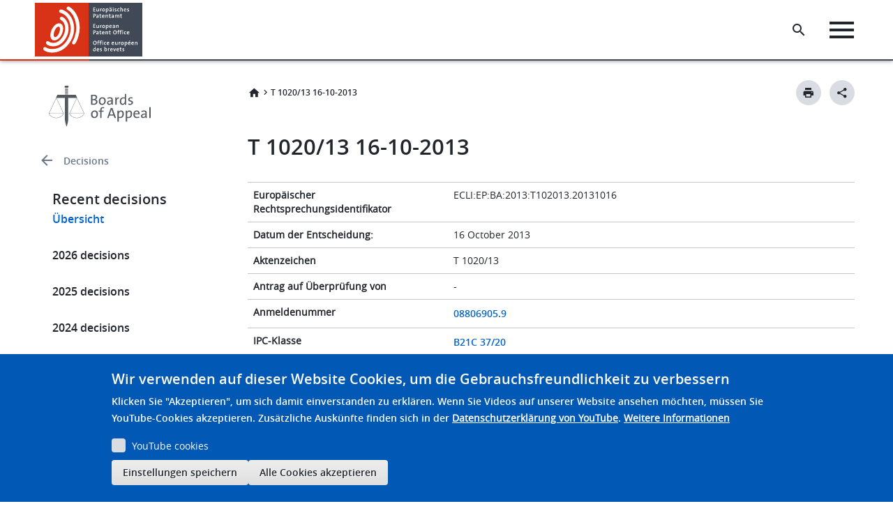

--- FILE ---
content_type: text/html; charset=UTF-8
request_url: https://www.epo.org/de/boards-of-appeal/decisions/t131020du1
body_size: 64093
content:

<!DOCTYPE html>
<html lang="de" dir="ltr" class="h-100">
  <head>
    <meta charset="utf-8" />
<script>var _mtm = window._mtm = window._mtm || [];_mtm.push({"mtm.startTime": (new Date().getTime()), "event": "mtm.Start"});var d = document, g = d.createElement("script"), s = d.getElementsByTagName("script")[0];g.type = "text/javascript";g.async = true;g.src="https://matomo.epo.org/js/container_SPKJjzc5.js";s.parentNode.insertBefore(g, s);</script>
<link rel="canonical" href="https://www.epo.org/de/boards-of-appeal/decisions/t131020du1" />
<meta name="node_id" content="638650" class="elastic" />
<meta name="publication_date_content" content="2013-11-20" class="elastic" />
<meta name="content_type" content="Decisions" class="elastic" />
<meta name="title_content" content="T 1020/13 16-10-2013" class="elastic" />
<meta name="node_url" content="/boards-of-appeal/decisions/t131020du1" class="elastic" />
<meta name="language" content="de" class="elastic" />
<meta name="content_type_machine" content="decisions" class="elastic" />
<meta name="decision_number" content="1020" class="elastic" />
<meta name="decision_cited_decisions" content="T 0455/92" class="elastic" />
<meta name="decision_version_code" content="t131020d" class="elastic" />
<meta name="decision_type" content="T: Technical board of appeal" class="elastic" />
<meta name="decision_summary" content="&lt;p&gt;Sachverhalt und Anträge&lt;/p&gt;&lt;p&gt;I. Mit der am 15. März 2013 zur Post gegebenen Entscheidung der Prüfungsabteilung wurde die Europäische Patentanmeldung mit der Nummer 08806905.9 zurückgewiesen.&lt;/p&gt;&lt;p&gt;II. Der Entscheidung vorausgegangen war ein am 29. November 2011 erlassener Bescheid, in dem die Prüfungsabteilung Einwände unter Artikel 84 EPÜ gegen die zuvor mit Schreiben vom 13. Juni 2011 eingereichten Ansprüche erhob. Auf diese Einwände reagierte die Beschwerdeführerin (Anmelderinnen), in dem sie am 19. Mai 2012 einen geänderten Anspruchssatz vorlegte. Die darauf folgende Zurückweisung der Anmeldung begründete die Prüfungsabteilung damit, dass Anspruch 1 des am 19. Mai 2012 eingereichten Anspruchssatzes das Erfordernis des Artikels 84 EPÜ nicht erfülle.&lt;/p&gt;&lt;p&gt;III. Gegen diese Entscheidung legte die Beschwerdeführerin mit Schreiben vom 14. April 2013 Beschwerde ein und entrichtete gleichzeitig die entsprechende Gebühr. Sie beantragte die Erteilung eines Patents auf Grundlage der Ansprüche vom 13. Juni 2011 (Hauptantrag), hilfsweise auf Basis der Ansprüche vom 19. Mai 2012. Außerdem enthielt die Beschwerdeschrift auf Seite 2 folgende Ausführungen:&lt;/p&gt;&lt;p&gt;&quot;Inhaltlich widersprechen die Anmelderinnen insbesondere der Auffassung der Prüfungsabteilung, die Ansprüche seien gemäß der genannten Schriftsätze vom 13.06.2011 bzw. 19.05.2012 unklar, unter Verweis auf Teil F der Prüfungsrichtlinien, Kapitel IV-19, 4.14 sowie T455/92. In den genannten Literaturstellen wird eine Bezugnahme auf einen weiteren Gegenstand, der nicht Bestandteil eines beanspruchten Gegenstands ist, explizit als zulässig erachtet, so dass eine Zurückweisung, die ausschliesslich auf dieses Argument zurückgreift, hinfällig sein sollte.&lt;/p&gt;&lt;p&gt;Des Weiteren wird eine Rückzahlung der Beschwerdegebühr beantragt, da das Prüfungsverfahren an einem wesentlichen Verfahrensmangel litt, weil den Anmelderinnen keine Gelegenheit gegeben wurde, zu folgenden Aspekten Stellung zu beziehen, die die Zurückweisungsentscheidung maßgeblich beeinflussten:&lt;/p&gt;&lt;p&gt;a) Der Dorn sei bei der (erstmals mit Schriftsatz vom 19.05.2012 eingereichten) Anspruchsformulierung nicht Teil des Umformwerkzeugs.&lt;/p&gt;&lt;p&gt;b) Der Außendurchmesser des Dorns müsse wegen Spiel nicht zwingend dem Ausgangsinnendurchmesser des Hohlformteils entsprechen.&lt;/p&gt;&lt;p&gt;c) Die mit Schriftsatz vom 19.05.2012 in den Anspruchssatz aufgenommenen Merkmale enthielten eine unzulässige Zwischenverallgemeinerung und verstießen somit gegen Art. 123(2) EPÜ.&quot;&lt;/p&gt;&lt;p&gt;IV. Mit Schreiben vom 9. Juli 2013 wurde die Beschwerdeführerin zur mündlichen Verhandlung am 16. Oktober 2013 vor der Beschwerdekammer geladen.&lt;/p&gt;&lt;p&gt;V. In einer Mitteilung vom 3. September 2013 informierte die Kammer die Beschwerdeführerin, dass während der Verhandlung zu diskutieren sein könnte, ob die Beschwerde als ausreichend begründet angesehen werden könne und folglich zulässig sei (Regel 101(1) in Verbindung mit Regel 99(2) EPÜ) und ob diesbezüglich der Hinweis auf die Richtlinien bzw. eine darin zitierte Entscheidung den Klarheitseinwand der Prüfungsabteilung widerlegte. Eine Patenterteilung auf Grundlage der vorliegenden Anträge erschien der Kammer nicht möglich, da der jeweilige Anspruch 1 das beanstandete Merkmal weiterhin aufwies. Auch ein wesentlicher Verfahrensmangel sei nicht zu erkennen.&lt;/p&gt;&lt;p&gt;VI. Mit Schreiben vom 2. Oktober 2013 reichte die Beschwerdeführerin Anspruchssätze gemäß einem Hauptantrag und Hilfsanträgen 1 und 2 ein und nahm unter anderem auch Stellung zur Frage der Zulässigkeit und der ausreichenden Begründetheit der Beschwerde. Für den Fall dass die Beschwerde als unzulässig erachtet werde, beantragte die Beschwerdeführerin die Vorlage einer Frage an die Große Beschwerdekammer.&lt;/p&gt;&lt;p&gt;VII. Die mündliche Verhandlung fand am 16. Oktober 2013 statt. Die Beschwerdeführerin reichte Hilfsantrag 3 ein und nahm den Antrag auf Rückzahlung der Beschwerdegebühr zurück.&lt;/p&gt;&lt;p&gt;VIII. Die Beschwerdeführerin beantragte, die angefochtene Entscheidung aufzuheben und ein Patent auf Grundlage des Hauptantrags oder eines der Hilfsanträge 1 oder 2 vom 2.10.2013 oder auf der Grundlage des Hilfsantrags 3 vom 16.10.2013 zu erteilen.&lt;/p&gt;&lt;p&gt;IX. Anspruch 1 der jeweiligen Anträge hat folgenden Wortlaut:&lt;/p&gt;&lt;p&gt;Hauptantrag:&lt;/p&gt;&lt;p&gt;&quot;Umformwerkzeug mit einer ersten Matrize (2a, 2b), der eine zweite verstellbare Matrize (3) zugeordnet ist, die in mehrere bewegliche, insbesondere in unterschiedliche Richtungen verschieblich gelagerte Segmente (3a, 3b, 3c, 3d) unterteilt ist, die&lt;/p&gt;&lt;p&gt;- ein umzuformendes Hohlformteil (1) während einer plastischen Umformung desselben an mehreren Seiten, insbesondere in radialer Richtung abstützen und die&lt;/p&gt;&lt;p&gt;- insbesondere während einer plastischen Umformung des Hohlformteils mittels Stauchen insbesondere in radialer Richtung verstellbar sind, wobei&lt;/p&gt;&lt;p&gt;- mehrere, insbesondere alle Segmente (3a, 3b, 3c, 3d) eine gleiche Dicke quer zu ihrer Verschieberichtung aufweisen, die dem zwei- bis zwanzigfachen Wert der (Ausgangs-)Wandstärke des umzuformenden Hohlformteils (1) entspricht.&quot;&lt;/p&gt;&lt;p&gt;Im Vergleich zum Hauptantrag haben die Merkmale in Anspruch 1 des Hilfsantrags 1 nach dem Merkmal des zweiten Spiegelstrichs folgenden Wortlaut (Hervorhebung der Änderungen durch die Kammer):&lt;/p&gt;&lt;p&gt;&quot;- die erste Matrize ein erstes ringförmiges Matrizenteil (2a) und ein zweites ringförmiges Matrizenteil (2b) umfasst, die derart positioniert sind, dass das Hohlformteil (1) passgenau einsetzbar und in einem Stützbereich (S) entlang seiner Mantelfläche (1) ringförmig umschlossen abstützbar ist, wobei&lt;/p&gt;&lt;p&gt;- das Hohlformteil innenseitig zusätzlich über einen Dorn (8a, 8b) abstützbar ist, wobei&lt;/p&gt;&lt;p&gt;- mehrere, insbesondere alle Segmente (3a, 3b, 3c, 3d) eine gleiche Dicke quer zu ihrer Verschieberichtung aufweisen, die dem zwei- bis zwanzigfachen Wert der Ausgangswandstärke (t) des umzuformenden Hohlformteils (1) entspricht.&quot;&lt;/p&gt;&lt;p&gt;Der unabhängige Anspruch 1 des Hilfsantrags 2 hat folgenden Wortlaut:&lt;/p&gt;&lt;p&gt;&quot;Verfahren zum Umformen eines Hohlformteils, bei dem&lt;/p&gt;&lt;p&gt;- in einem ersten Verfahrensschritt ein Hohlformteil (1) in eine erste Matrize (2) eingesetzt wird, die das Hohlformteil in einem Stützbereich entlang seiner Mantelfläche ringförmig umschließt und abstützt, und bei dem&lt;/p&gt;&lt;p&gt;- in einem zweiten Verfahrensschritt (Umformschritt) das Hohlformteil in Richtung seiner Hauptachse derart gestaucht wird, dass&lt;/p&gt;&lt;p&gt;- das Hohlformteil (1) in einem von der ersten Matrize (2) nicht abgestützten Umformbereich (U) plastisch umgeformt wird, wobei&lt;/p&gt;&lt;p&gt;- das Hohlformteil im Umformbereich von einer zweiten, in ihrer Geometrie verstellbaren bzw. veränderbaren zweiten Matrize (3) außenseitig abgestützt wird, wobei&lt;/p&gt;&lt;p&gt;- die zweite Matrize (3) in Richtung einer oder mehrerer parallel zur Hauptachse (4) des Hohlformteils (1) orientierter Ebenen und/oder in Richtung einer oder mehrerer die Hauptachse (4) des Hohlformteils enthaltender Ebenen in Segmente (3a, 3b, 3c, 3d) unterteilt ist, die während einer plastischen Umformung des Hohlformteils insbesondere in radialer Richtung bewegt werden, wobei&lt;/p&gt;&lt;p&gt;- mehrere Segmente (3a, 3b, 3c, 3d) jeweils entlang einer zugeordneten Geraden (Verschieberichtung) translatorisch verschieblich gelagert sind, wobei die jeweils zugeordneten Geraden mehrerer Segmente in einer gemeinsamen, insbesondere senkrecht zu einer Hauptachse des umzuformenden Hohlformteils orientierten Ebene angeordnet sind, wobei&lt;/p&gt;&lt;p&gt;- mehrere, insbesondere alle Segmente (3a, 3b, 3c, 3d) der zweiten Matrize (3) eine gleiche Dicke quer zu ihrer Verschieberichtung aufweisen, die&lt;/p&gt;&lt;p&gt;- dem zwei- bis zwanzigfachen Wert der Ausgangswandstärke (t) des umzuformenden Hohlformteils (1) entspricht.&quot;&lt;/p&gt;&lt;p&gt;Anspruch 1 gemäß Hilfsantrag 3 enthält im Vergleich zu dem des Hilfsantrags 2 die folgenden Änderungen (Hervorhebung durch die Kammer):&lt;/p&gt;&lt;p&gt;&quot;Verfahren zum Umformen eines Hohlformteils, bei dem&lt;/p&gt;&lt;p&gt;- in einem ersten Verfahrensschritt ein Hohlformteil (1) in eine erste Matrize (2) eingesetzt wird, die das Hohlformteil in einem Stützbereich entlang seiner Mantelfläche ringförmig umschließt und abstützt, und bei dem&lt;/p&gt;&lt;p&gt;- in einem zweiten Verfahrensschritt, nämlich einem Umformschritt, in dem das Hohlformteil einem Axialpressvorgang unterworfen wird, das Hohlformteil in Richtung seiner Hauptachse derart gestaucht wird, dass&lt;/p&gt;&lt;p&gt;- das Hohlformteil (1) in einem von der ersten Matrize (2) nicht abgestützten Umformbereich (U) plastisch umgeformt wird, wobei&lt;/p&gt;&lt;p&gt;- das Hohlformteil im Umformbereich von einer zweiten, in ihrer Geometrie verstellbaren bzw. veränderbaren zweiten Matrize (3) außenseitig abgestützt wird, wobei&lt;/p&gt;&lt;p&gt;- die zweite Matrize (3) in Richtung einer oder mehrerer parallel zur Hauptachse (4) des Hohlformteils (1) orientierter Ebenen und/oder in Richtung einer oder mehrerer die Hauptachse (4) des Hohlformteils enthaltender Ebenen in Segmente (3a, 3b, 3c, 3d) unterteilt ist, die&lt;/p&gt;&lt;p&gt;- das umzuformende Hohlformteil (1) während der plastischen Umformung desselben an mehreren Seiten in radialer Richtung abstützen und die während der plastischen Umformung des Hohlformteils in radialer Richtung verstellbar sind, wobei&lt;/p&gt;&lt;p&gt;- mehrere Segmente (3a, 3b, 3c, 3d) jeweils entlang einer zugeordneten Geraden, nämlich ihrer Verschieberichtung, translatorisch verschieblich gelagert sind, wobei während des Umformvorgangs die Segmente der zweiten Matrize (3) in unterschiedlichen Richtungen quer zur Hauptachse des Hohlformteils (1) bewegt werden, wobei die Matrize kontinuierlich, stufenweise oder oszillierend in radialer Richtung geöffnet wird, wobei jedem Segment dabei ein eigener Bewegungsweg in radialer Richtung zugeordnet ist, wobei sich die Geraden der Bewegungswege in einem Punkt M der Hauptachse (4) schneiden, wobei die jeweils zugeordneten Geraden mehrerer Segmente in einer gemeinsamen, insbesondere senkrecht zu einer Hauptachse des umzuformenden Hohlformteils orientierten Ebene angeordnet sind, wobei&lt;/p&gt;&lt;p&gt;- mehrere, insbesondere alle Segmente (3a, 3b, 3c, 3d) der zweiten Matrize (3) eine gleiche Dicke quer zu ihrer Verschieberichtung aufweisen, die&lt;/p&gt;&lt;p&gt;- dem zwei- bis zwanzigfachen Wert der Ausgangswandstärke (t) des umzuformenden Hohlformteils (1) entspricht.&quot;&lt;/p&gt;&lt;p&gt;X. Die für die vorliegenden Entscheidung wesentlichen Argumente der Beschwerdeführerin können wie folgt zusammengefasst werden.&lt;/p&gt;&lt;p&gt;a) Die Beschwerdeschrift enthält die ausreichende Begründung der Beschwerde. Die in ihr enthaltenen Verweise auf die Richtlinien und die zitierte Entscheidung sollten es der Kammer ermöglichen zu verstehen, dass der Zurückweisungsgrund mangelnder Klarheit, der allein auf einer von der Prüfungsabteilung behaupteten unzulässigen Definition eines beanspruchten Gegenstands durch einen zweiten, nicht zum Anspruch gehörenden Gegenstand beruhte, hinfällig sei. Darüber hinaus sei im Zusammenhang mit dem Antrag auf Rückzahlung der Beschwerdegebühr ein Verstoß gegen Artikel 113(1) EPÜ gerügt, wonach der Beschwerdeführerin keine Möglichkeit zur Stellungnahme zu den erstmals in der Entscheidung genannten Argumenten der Prüfungsabteilung hinsichtlich des neu eingeführten Merkmalskomplexes gegeben worden sei. Ob diese in der Beschwerdebegründung vom 14. April 2013 genannten Gründe durchgreifen, sei keine Frage, die bei der Prüfung auf Zulässigkeit eine Rolle spiele, sondern erst im Hinblick auf die Frage, ob der Beschwerde letztendlich statt gegeben werde.&lt;/p&gt;&lt;p&gt;b) Aus der zitierten Passage der Richtlinien sowie in Analogie zu T 455/92 ergebe sich, dass die Definition des Umformwerkzeugs durch Bezugnahme auf das nicht zum Anspruchsgegenstand gehörende umzuformende Hohlformteil explizit, d.h. in wenigstens einem in den Richtlinien genannten Fall, als zulässig zu erachten sei. Die Prüfungsabteilung habe dagegen die Richtlinien gar nicht, bzw. falsch angewandt, in dem sie einen Rückbezug auf einen zweiten Gegenstand generell für unklar befunden habe. Es sei richtig, dass sich die Dickenrelation allein am Werkzeug nicht feststellen lässt. Es sei auch richtig, dass die umzuformenden Hohlformteile keine standardisierten Gegenstände und hinsichtlich Material und Abmessungen nicht eingeschränkt seien. Allerdings sei für den Fachmann klar, dass für ein bestimmtes Umformwerkzeug dieses je nach umzuformendem Hohlformteil entsprechend dimensioniert sein müsse. Der Fachmann kenne also die Wandstärke der mit dem Werkzeug umzuformenden Hohlformteile, auch wenn diese variabel sein können.&lt;/p&gt;&lt;p&gt;c) Der im Anspruch 1 des ersten Hilfsantrags zusätzlich definierte Dorn würde vom Fachmann als Teil des Umformwerkzeugs verstanden werden. Aus dem zwischen seiner Mantelfläche und der inneren Umfangsfläche der Matrize gebildeten Ringspalt ließe sich, auch unter Annahme eines geringen Spiels zwischen Hohlformteil, Dorn und Matrize, die Dickenrelation feststellen. Aus den Ausführungsbeispielen sei klar zu entnehmen, wie der Dorn das Hohlformteil abstützt.&lt;/p&gt;&lt;p&gt;d) Die Ansprüche gemäß Hilfsantrag 2 seien auf ein Umformverfahren beschränkt und wurden von der Prüfungsabteilung in der angefochtenen Entscheidung als gewährbar angesehen.&lt;/p&gt;&lt;p&gt;e) Die weiteren Änderungen am Verfahrensanspruch 1 gemäß Hilfsantrag 3 beruhten im wesentlichen auf der Beschreibung, Seite 2, zweiter Absatz und Seite 9, zweiter Absatz und beheben die von der Kammer erhobenen Einwände unter Artikel 84 und 123(2) EPÜ.&lt;/p&gt;" class="elastic" />
<meta name="decision_file_status" content="u" class="elastic" />
<meta name="decision_type_id" content="65893" class="elastic" />
<meta name="decision_lang_code" content="t131020u1" class="elastic" />
<meta name="decision_ipc_class" content="B21C 37/20,B21J 5/08,B21K 23/04,B21D 17/02" class="elastic" />
<meta name="decision_application_title" content="WERKZEUG UND VERFAHREN ZUM FERTIGEN EINES HOHLTEILS" class="elastic" />
<meta name="decision_case_number" content="T 1020/13" class="elastic" />
<meta name="decision_dispatched" content="2013-11-20" class="elastic" />
<meta name="decision_relevant_legal_provisions_rule" content="European Patent Convention R 101, European Patent Convention R 99(2)" class="elastic" />
<meta name="decision_catchwords" content="Wenn ein wesentlicher Verfahrensmangel in der Beschwerdebegründung gerügt und ausreichend begründet ist, ist es für die Entscheidung über die Zulässigkeit der Beschwerde im Folgenden unerheblich, ob die Beschwerde auch hinsichtlich der tragenden Gründe der Entscheidung als ausreichend begründet angesehen werden kann. (Punkt 1 der Entscheidungsgründe)" class="elastic" />
<meta name="decision_relevant_legal_provisions" content="European Patent Convention R 101, European Patent Convention R 99(2), European Patent Convention Art 113(1), European Patent Convention Art 84, Guidelines_F IV-4.14, RPBA_Art_013(1), RPBA_Art_011" class="elastic" />
<meta name="decision_distribution" content="An die Kammervorsitzenden verteilt (C)" class="elastic" />
<meta name="decision_catchword_headnote" content="TRUE" class="elastic" />
<meta name="decision_cited_decisions_filter" content="T 0455/92 T455/92" class="elastic" />
<meta name="decision_applicant_name" content="&lt;p&gt;IFUTEC Ingenieurbüro für Umformtechnik GmbH&lt;/p&gt;&lt;p&gt;Stiftung Fachhochschule Osnabrück&lt;/p&gt;" class="elastic" />
<meta name="decision_distribution_id" content="65887" class="elastic" />
<meta name="decision_code_pattern" content="t131020du1" class="elastic" />
<meta name="decision_reasons" content="&lt;p&gt;Entscheidungsgründe&lt;/p&gt;&lt;p&gt;Zulässigkeit der Beschwerde&lt;/p&gt;&lt;p&gt;1. In der am 14. April 2013 eingegangenen Beschwerdeschrift, die der Beschwerdeführerin zufolge die vollständige Beschwerdebegründung enthält, wird im Rahmen des Antrags auf Rückzahlung der Beschwerdegebühr eine Verletzung des rechtlichen Gehörs (Artikel 113(1) EPÜ) durch die Prüfungsabteilung gerügt. Die Beschwerdeführerin sieht das rechtliche Gehör unter anderem darin verletzt, dass ihr die Möglichkeit verwehrt wurde, zu den Argumenten der Prüfungsabteilung Stellung zu nehmen, die sich mit den hinzugefügten Merkmalen im Anspruch 1 vom 19. Mai 2012 hinsichtlich des für die Zurückweisung maßgeblichen Klarheitseinwands unter Artikel 84 EPÜ befassten, siehe Zitat unter Punkt III oben, Buchstaben a) und b).&lt;/p&gt;&lt;p&gt;Aus den von der Beschwerdeführerin vorgetragenen Gründen kann die Kammer unmittelbar verstehen, worin der behauptete Verfahrensmangel bestehen soll. Würde sich auf Grundlage dieser die gerügte Verletzung des rechtlichen Gehörs als begründet erweisen, hätte allein dies als Regelfall nach Artikel 11 der Verfahrensordnung der Beschwerdekammern (VOBK) die Aufhebung der angefochten Entscheidung und die Zurückverweisung an die erste Instanz zur Folge. Die Beschwerde ist damit jedenfalls bezüglich dieses behaupteten wesentlichen Verfahrensmangels ausreichend begründet. Wenn ein wesentlicher Verfahrensmangel in der Beschwerdebegründung gerügt und ausreichend begründet ist, ist es für die Entscheidung über die Zulässigkeit der Beschwerde im Folgenden unerheblich, ob die Beschwerde auch hinsichtlich der tragenden Gründe der Entscheidung (in diesem Fall in Bezug auf Artikel 84 EPÜ) als ausreichend begründet angesehen werden kann. Da die Kammer auch sonst alle Zulässigkeits-Erfordernisse als erfüllt ansieht, ist die Beschwerde zulässig.&lt;/p&gt;&lt;p&gt;2. Da die Beschwerde zulässig ist, ist über den hilfsweise gestellten Antrag auf Vorlage einer Frage an die Große Beschwerdekammer keine Entscheidung erforderlich.&lt;/p&gt;&lt;p&gt;Artikel 113(1) EPÜ&lt;/p&gt;&lt;p&gt;3. Die behauptete Verletzung des rechtlichen Gehörs nach Artikel 113(1) EPÜ durch die Prüfungsabteilung in Bezug auf Punkte a) und b) des Beschwerdeschriftsatzes (siehe Punkt III oben) basiert im wesentlichen auf dem Argument, dass der Beschwerdeführerin keine Möglichkeit zur Stellungnahme hinsichtlich der Beurteilung durch die Prüfungsabteilung der Änderungen am Anspruch 1 vom 19. Mai 2012 gegeben wurde. Die Kammer kann allerdings in der Unterlassung keine Verletzung des rechtlichen Gehörs erkennen. Der zur Zurückweisung der Anmeldung führende Grund wurde der Beschwerdeführerin unbestritten mit dem Bescheid vom 29. November 2011 mitgeteilt. Die Prüfungsabteilung hat in der angefochtenen Entscheidung zu den Änderungen und den dazu von der Beschwerdeführerin vorgebrachten Argumenten Stellung genommen, ohne jedoch einen neuen Einwand unter Artikel 84 EPÜ als Zurückweisungsgrund anzuführen. Damit hat sie dem Anspruch auf rechtliches Gehör genüge getan.&lt;/p&gt;&lt;p&gt;Dass die Prüfungsabteilung anders als die Beschwerdeführerin den Dorn nicht als zum beanspruchten Umformwerkzeug gehörend verstanden hat, ist für die Kammer keine neue technische oder rechtliche Erwägung, die einen Bescheid und eine erneute Stellungnahme zwingend erforderlich gemacht hätte. Die Prüfungsabteilung hat lediglich in begründeter Weise der Auffassung widersprochen, die die Beschwerdeführerin in ihrem Schreiben vom 19. Mai 2012 vertreten hatte, siehe Seite 2, untere Hälfte, wonach der Dorn Teil des Umformwerkzeugs sei. Darüber hinaus hat die Prüfungsabteilung in ihrer Entscheidung dargelegt, warum dieses hinzugefügte Merkmal auch nicht geeignet ist, den Einwand hinsichtlich des unklaren Merkmals zu beheben (untere Hälfte der Seite 4 der Entscheidungsgründe). Die Prüfungsabteilung greift daher nur technische Überlegungen im Kontext der Unbestimmtheit des Merkmals &quot;Ausgangswandstärke des Hohlformteils&quot; auf, so dass keine neuen technischen (und/oder rechtlichen) Erwägungen eingeführt wurden.&lt;/p&gt;&lt;p&gt;4. Auch durch die Aufnahme des unter Punkt 3.1 der Entscheidungsgründe zusätzlich erhobenen Einwands unter Artikel 123(2) EPÜ wurde das rechtliche Gehör der Beschwerdeführerin nicht verletzt. Aus Punkt 2 der Entscheidungsgründe der angefochtenen Entscheidung geht eindeutig hervor, dass der Klarheitsmangel nach Artikel 84 EPÜ Grund für die Zurückweisung der Anmeldung ist (&quot;...Anmeldung wird deshalb ... zurückgewiesen&quot;, siehe Punkt II oben, Hervorhebung durch die Kammer). Die Prüfungsabteilung hätte die unter Punkt 3 aufgeführten &quot;zusätzlichen Anmerkungen&quot; auch komplett weglassen können, ohne dass dies zu einem anderen Ausgang des Verfahrens geführt hätte. Dass dieser zusätzliche Einwand die Entscheidung der Prüfungsabteilung maßgeblich beeinflusst hätte, wurde von der Beschwerdeführerin nicht überzeugend vorgetragen und ist für die Kammer auch nicht erkennbar.&lt;/p&gt;&lt;p&gt;5. Die Kammer kommt zu dem Schluss, dass die angefochtene Entscheidung nur auf Gründe gestützt ist, zu denen sich die Beschwerdeführerin äußern konnte, so dass das rechtliche Gehör (Artikel 113(1) EPÜ) nicht verletzt wurde.&lt;/p&gt;&lt;p&gt;Hauptantrag - Artikel 84 EPÜ&lt;/p&gt;&lt;p&gt;6. Es ist unbestritten, dass das umzuformende Hohlformteil kein Merkmal des Umformwerkzeugs gemäß Anspruch 1 ist. Die Beschwerdeführerin akzeptiert auch, dass das Merkmal &quot;wobei mehrere... Segmente (3a, 3b, 3c, 3d) der zweiten Matrize eine gleiche Dicke quer zu ihrer Verschieberichtung aufweisen, die dem zwei- bis zwanzigfachen Wert der Ausgangswandstärke (t) des umzuformenden Hohlformteils (1) entspricht&quot; am Umformwerkzeug selbst nicht festgestellt werden kann. Sie hat außerdem anerkannt, dass die umzuformenden Hohlformteile keine standardisierten Gegenstände sind. Die Kammer ist nicht überzeugt von der Behauptung der Beschwerdeführerin, dass der Fachmann anhand eines gegebenen Werkzeugs feststellen könne, welche Art von Hohlformteil damit umgeformt werde, so dass er folglich auch die Wandstärke, die zwar variabel sei, aus dem Werkzeug ableiten könne. Mit einem gegebenen Umformwerkzeug können nämlich abhängig von den wählbaren Umformbedingungen (Druck, Temperatur, etc.) und vom Material des Hohlformteils Hohlformteile unterschiedlichster Wandstärke bearbeitet werden. Anspruch 1 enthält hinsichtlich der Umformbedingungen und Materialien keine Einschränkungen. Somit kann aus dem Werkzeug selbst nicht die Wandstärke der mit ihm umformbaren Hohlformteile abgeleitet werden. Die Dicke der Segmente der verstellbaren Matrize ist folglich unbestimmt, so dass Anspruch 1 nicht deutlich gefasst ist (Artikel 84 EPÜ).&lt;/p&gt;&lt;p&gt;Die Prüfungsabteilung hat ihren entsprechenden Einwand unter Artikel 84 EPÜ nicht, wie von der Beschwerdeführerin behauptet, damit begründet, dass eine Bezugnahme auf einen zweiten, nicht zum Anspruch gehörenden Gegenstand generell bzw. automatisch unzulässig sei. Sie hat vielmehr festgestellt, dass sein Gegenstand unklar ist, da versucht wird ein Merkmal des Werkzeugs über das Werkstück zu definieren und hat außerdem begründet, um welches Merkmal genau es sich dabei handelt und warum dies zur Unklarheit führt. Ihre Begründung steht auch nicht im Widerspruch zu den Prüfungsrichtlinien. Die von der Beschwerdeführerin daraus zitierte Passage, Teil F, Kapitel IV 4.14 (Version Juni 2012) enthält keine Anweisung, wonach eine Definition des Anspruchsgegenstands durch einen zweiten, nicht zum Anspruch gehörenden Gegenstand explizit als zulässig zu erachten wäre. Die Richtlinien führen ganz im Gegenteil aus, dass sich bei einer solchen Definition ein Mangel an Klarheit ergeben kann. Unter gewissen Umständen können solche Definitionen zulässig sein. Dies ist allerdings im Einzelfall einer genauen Prüfung zu unterziehen. Im vorliegenden Fall trifft aber keiner der in den Richtlinien, oder in der darin zitierten Entscheidung T 455/92, genannten Ausnahmetatbestände zu (Gegenstände standardisierter Größe oder bei denen der Fachmann ohne große Mühen die sich für den beanspruchten Gegenstand ergebenden Einschränkungen des Schutzbereichs herleiten kann; siehe oben). Dass es in dem vorliegenden Fall schwierig oder gar unmöglich ist, einen Anspruch für das Werkzeug zu formulieren, ohne ihn stark einschränkend auf eine Kombination des Werkzeugs und des Hohlformteils auszurichten, ist unerheblich und insbesondere kein Grund, einen undeutlich gefassten Anspruch zu gewähren.&lt;/p&gt;&lt;p&gt;Die Kammer kommt zu dem Ergebnis, dass auf Grundlage des Hauptantrags kein Patent erteilt werden kann.&lt;/p&gt;&lt;p&gt;Hilfsantrag 1 - Artikel 84 EPÜ&lt;/p&gt;&lt;p&gt;7. In Anspruch 1 wurde unter anderem das Merkmal &quot;das Hohlformteil innenseitig zusätzlich über einen Dorn (8a, 8b) abstützbar ist&quot; hinzugefügt. Damit sollte nach Auffassung der Beschwerdeführerin der lichte Ringraum zwischen der Innenfläche der Matrize und der Mantelfläche des Dorns, in den die Wandstärke des umzuformenden Hohlformteils passen muss, definiert sein, so dass die Dicke der Matrizensegmente eindeutig bestimmt sei. Die Beschwerdeführerin hat auch ausgeführt, dass der Hinweis auf den Dorn im Anspruch vom Fachmann nur so verstanden werden kann, dass das Umformwerkzeug einen solchen zwingend aufweisen muss. Die Kammer kann dieser Argumentation nicht folgen.&lt;/p&gt;&lt;p&gt;Wie die Prüfungsabteilung richtig festgestellt hatte, ist der Dorn nicht Teil des Anspruchsgegenstands. Das hinzugefügte Merkmal definiert auch nicht in welchen Bereichen bzw. in welchem Zustand das Hohlformteil vom Dorn &quot;abstützbar&quot; sein soll. Wie von der Beschwerdeführerin anerkannt, kann ein mehr oder weniger großes Spiel zwischen der Innenfläche des Hohlformteils und der Mantelfläche des Dorns bestehen, was auch durch die Beschreibung gestützt ist, siehe Seite 6, letzter Satz; ebenso können in einem Umformwerkzeug Dorne unterschiedlicher Form und Durchmesser verwendet werden. Dass darüber hinaus die Ausführungsbeispiele eine bestimmte Form der Abstützung zeigen, findet im Anspruch durch den gewählten Wortlaut keinen Ausdruck. Folglich gibt es keinen eindeutigen Zusammenhang zwischen dem Innendurchmesser der ersten Matrize, dem Innendurchmesser des Hohlformteils und dem Durchmesser des Dorns. Die Kammer schließt daraus in Übereinstimmung mit der Prüfungsabteilung, dass das aufgenommene Merkmal bestenfalls eine weitere Eigenschaft des Hohlformteils definiert, nämlich, dass es innseitig durch einen undefinierten Dorn abstützbar ist, ohne dass sich daraus eindeutig die Wandstärke des Hohlformteils und in der Folge die Dicke der Matrizen-Segmente ableiten lässt.&lt;/p&gt;&lt;p&gt;Die Kammer kommt daher zum Ergebnis, dass sich im Vergleich zum Hauptantrag an der Beurteilung der Deutlichkeit (Artikel 84 EPÜ) des Anspruchs 1 nichts ändert.&lt;/p&gt;&lt;p&gt;Eine Patenterteilung auf Grundlage des Hilfsantrags 1 ist somit auch nicht möglich.&lt;/p&gt;&lt;p&gt;Hilfsantrag 2 - Artikel 13(1) VOBK&lt;/p&gt;&lt;p&gt;8. Der Hilfsantrag 2 wurde nach Ablauf der Frist für die Beschwerdebegründung eingereicht und stellt somit nach Artikel 13(1) VOBK eine Änderung des Vorbringens der Beschwerdeführerin dar. Die Zulassung eines solchen Antrags in das Verfahren liegt im Ermessen der Kammer. Bei der Ausübung ihres Ermessens berücksichtigt die Kammer neben dem Verfahrensstand und der Komplexität des neuen Vorbringens auch die gebotene Verfahrensökonomie. Im Hinblick auf letztere ist es für die Zulassung geänderter Ansprüche in das Verfahren erforderlich, dass diese prima facie gewährbar sind, in dem Sinne, dass sie bestehende Einwände eindeutig beheben ohne dabei neue einzuführen.&lt;/p&gt;&lt;p&gt;Im vorliegenden Fall wurden die auf das Umformwerkzeug gerichteten Ansprüche gestrichen und damit die obigen Einwände ausgeräumt, so dass nur noch die von der Prüfungsabteilung unter Punkt 3.2 ihrer Entscheidungsgründe als gewährbar erachteten Verfahrensansprüche verbleiben. Die positive Beurteilung der Ansprüche durch die Prüfungsabteilung kann aber nicht bedeuten, dass die Kammer an diese gebunden ist und die Ansprüche damit das Kriterium der prima facie Gewährbarkeit automatisch erfüllen. Die Kammer muss sich vielmehr selbst davon überzeugen, ob die Ansprüche, die jetzt zum ersten Mal isoliert als Hilfsantrag vorgelegt wurden, prima facie gewährbar in obigem Sinne sind.&lt;/p&gt;&lt;p&gt;Dies ist bezüglich des zweiten Hilfsantrags nicht der Fall, da zumindest Anspruch 1 die Erfordernisse der Artikel 84 und 123(2) EPÜ nicht erfüllt. Zum Beispiel wird am Ende des fünften Spiegelstrichs das Merkmal &quot;die während einer plastischen Umformung des Hohlformteils...&quot; definiert. Dabei lässt der unbestimmte Artikel offen, ob mit &quot;einer plastischen Umformung&quot; der zweite Verfahrensschritt, oder eine weitere plastische Umformung gemeint ist. Anspruch 1 scheint außerdem auf einer Kombination der ursprünglichen Verfahrensansprüche 9 und 15 und, durch den Rückbezug im ursprünglichen Anspruch 9 &quot;insbesondere zur Anwendung mittels eines Umformwerkzeugs nach einem der vorherigen Ansprüche&quot;, der auf das Umformwerkzeug gerichteten ursprünglichen Ansprüche 2 und 6 zu beruhen. Dabei wurden zwar die Merkmale der abhängigen Ansprüche 2 und 6 übernommen, nicht aber alle Merkmale des Anspruchs 1, auf den die Ansprüche 2 und 6 rückbezogen waren, ohne dass eine Grundlage in den ursprünglichen Unterlagen dafür angegeben werden konnte.&lt;/p&gt;&lt;p&gt;Da Anspruch 1 des zweiten Hilfsantrags die Erfordernisse des Artikels 84 und 123(2) EPÜ zumindest hinsichtlich der zuvor genannten Mängel nicht erfüllt, hat die Kammer ihr Ermessen gemäß Artikel 13(1) VOBK dahingehend ausgeübt, den Hilfsantrag 2 nicht in das Verfahren zuzulassen.&lt;/p&gt;&lt;p&gt;Hilfsantrag 3&lt;/p&gt;&lt;p&gt;9. Den dritten Hilfsantrag reichte die Beschwerdeführerin während der mündlichen Verhandlung vor der Beschwerdekammer als Reaktion auf die von der Kammer erhobenen Einwände hinsichtlich des zweiten Hilfsantrags ein. Der geänderte Anspruch 1 beruht auf den ursprünglichen Verfahrensansprüchen 9 und 15 in Kombination mit den ursprünglichen Ansprüchen 1, 2 und 6, sowie der Beschreibung, insbesondere Seite 2, dritter Absatz und Seiten 7 und 9, jeweils zweiter Absatz. Die Kammer ist der Auffassung, dass die vorgenommenen Änderungen die Einwände gegen Anspruch 1 des zweiten Hilfsantrags ausgeräumt haben und dass sie prima facie keinen Anlass zu weiteren Einwänden unter Artikel 84 und 123(2) EPC gegenüber Anspruch 1 geben. Daher sind die vorgenommenen Änderungen am Anspruch 1 in obigem Sinne prima facie gewährbar. Die Kammer hat daher ihr Ermessen nach Artikel 13(1) VOBK dahingehend ausgeübt, den Hilfsantrag 3 in das Verfahren zuzulassen.&lt;/p&gt;&lt;p&gt;10. Durch die Änderungen gemäß Hilfsantrag 3 hat sich der Beschwerdegegenstand substantiell geändert. Die Kammer hat nicht abschließend geprüft, ob alle Erfordernisse des EPÜ, insbesondere auch im Hinblick auf die abhängigen Ansprüche und die Beschreibung, erfüllt sind. Die Sache wird daher unter Ausübung des in Artikel 111(1) EPÜ eingeräumten Ermessens zur Fortsetzung des Prüfungsverfahrens an die Prüfungsabteilung zurückverwiesen.&lt;/p&gt;" class="elastic" />
<meta name="decision_order" content="&lt;p&gt;Entscheidungsformel&lt;/p&gt;&lt;p&gt;Aus diesen Gründen wird entschieden:&lt;/p&gt;&lt;p&gt;1. Die angefochtene Entscheidung wird aufgehoben.&lt;/p&gt;&lt;p&gt;2. Die Sache wird zur Fortsetzung des Prüfungsverfahrens an die Prüfungsabteilung zurückverwiesen.&lt;/p&gt;" class="elastic" />
<meta name="decision_file_version" content="1" class="elastic" />
<meta name="decision_pdf_file" content="https://www.epo.org/boards-of-appeal/decisions/pdf/t131020du1.pdf" class="elastic" />
<meta name="decision_relevant_legal_provisions_article" content="European Patent Convention Art 113(1), European Patent Convention Art 84, Rules of procedure of the Boards of Appeal Art 13(1), Rules of procedure of the Boards of Appeal Art 11" class="elastic" />
<meta name="decision_case_number_filter" content="T 1020/13 T1020/13 T 1020/13" class="elastic" />
<meta name="decision_title" content="T 1020/13 16-10-2013" class="elastic" />
<meta name="decision_proceedings_language" content="DE" class="elastic" />
<meta name="decision_file_language" content="DE" class="elastic" />
<meta name="decision_file_size" content="416184" class="elastic" />
<meta name="decision_keywords" content="&lt;p&gt;Zulässigkeit der Beschwerde - (ja)&lt;/p&gt;&lt;p&gt;Rechtliches Gehör - Prüfungsverfahren&lt;/p&gt;&lt;p&gt;Rechtliches Gehör - Verletzung (nein)&lt;/p&gt;&lt;p&gt;Klarheit - Hauptantrag und Hilfsantrag 1 (nein)&lt;/p&gt;&lt;p&gt;Zulassung in das Verfahren - Hilfsantrag 2 (nein)&lt;/p&gt;&lt;p&gt;Zulassung in das Verfahren - Hilfsantrag 3 (ja)&lt;/p&gt;" class="elastic" />
<meta name="decision_board" content="3.2.06" class="elastic" />
<meta name="decision_application_number" content="08806905.9" class="elastic" />
<meta name="publication_date" content="2013-11-20" class="elastic" />
<meta name="decision_euro_case_law_id" content="ECLI:EP:BA:2013:T102013.20131016" class="elastic" />
<meta name="decision_parte" content="Only ex partes" class="elastic" />
<meta name="decision_date" content="2013-10-16" class="elastic" />
<meta name="Generator" content="Drupal 10 (https://www.drupal.org)" />
<meta name="MobileOptimized" content="width" />
<meta name="HandheldFriendly" content="true" />
<meta name="viewport" content="width=device-width, initial-scale=1.0" />
<style>div#sliding-popup, div#sliding-popup .eu-cookie-withdraw-banner, .eu-cookie-withdraw-tab {background: #0779bf} div#sliding-popup.eu-cookie-withdraw-wrapper { background: transparent; } #sliding-popup h1, #sliding-popup h2, #sliding-popup h3, #sliding-popup p, #sliding-popup label, #sliding-popup div, .eu-cookie-compliance-more-button, .eu-cookie-compliance-secondary-button, .eu-cookie-withdraw-tab { color: #ffffff;} .eu-cookie-withdraw-tab { border-color: #ffffff;}</style>
<link rel="icon" href="/themes/custom/epo_org/favicon.ico" type="image/vnd.microsoft.icon" />
<link rel="alternate" hreflang="de" href="https://www.epo.org/de/boards-of-appeal/decisions/t131020du1" />

    <title>T 1020/13 16-10-2013 | epo.org</title>
    <link rel="stylesheet" media="all" href="/sites/default/files/css/css_QLhCAWq3DvLDuDKZ75gLmdsd6uB93LNOIikc48c9kOk.css?delta=0&amp;language=de&amp;theme=epo_org&amp;include=[base64]" />
<link rel="stylesheet" media="all" href="/sites/default/files/css/css_FZbQm65r1jWgX1qFarYLw_njOQSpVJ41XalW9QnZFaE.css?delta=1&amp;language=de&amp;theme=epo_org&amp;include=[base64]" />

    <script type="application/json" data-drupal-selector="drupal-settings-json">{"path":{"baseUrl":"\/","pathPrefix":"de\/","currentPath":"node\/638650","currentPathIsAdmin":false,"isFront":false,"currentLanguage":"de"},"pluralDelimiter":"\u0003","suppressDeprecationErrors":true,"ajaxPageState":{"libraries":"[base64]","theme":"epo_org","theme_token":null},"ajaxTrustedUrl":[],"photoswipe":{"options":{"showHideAnimationType":"zoom","showAnimationDuration":333,"hideAnimationDuration":333,"zoomAnimationDuration":333,"maxWidthToAnimate":800,"easing":"cubic-bezier(.4,0,.22,1)","bgOpacity":1,"spacing":0.12,"initialZoomLevel":"fit","secondaryZoomLevel":"2.5","maxZoomLevel":"4","allowPanToNext":true,"loop":true,"wheelToZoom":false,"pinchToClose":true,"clickToCloseNonZoomable":false,"closeOnVerticalDrag":true,"trapFocus":false,"returnFocus":false,"escKey":true,"arrowKeys":true,"imageClickAction":"next","tapAction":"next","doubleTapAction":"zoom-or-close","bgClickAction":"next","closeTitle":"Close","zoomTitle":"Zoom","arrowPrevTitle":"Previous","arrowNextTitle":"Next","indexIndicatorSep":" \/ ","errorMsg":"\u003Cdiv class=\u0022pswp__error-msg\u0022\u003E\u003Ca href=\u0022%url%\u0022 target=\u0022_blank\u0022\u003EThe image\u003C\/a\u003E could not be loaded.\u003C\/div\u003E","preload":[1,1],"preloaderDelay":1,"mainClass":"","showHideOpacity":false,"maxSpreadZoom":2,"closeOnScroll":true,"mouseUsed":false,"history":true,"focus":true,"modal":true}},"simple_popup_blocks":{"settings":[{"langcode":"en","uid":"launch_popup","type":0,"css_selector":"1","identifier":"block-epo-org-launchpopup","layout":"4","visit_counts":"0","overlay":false,"trigger_method":0,"trigger_selector":"#custom-css-id","delay":0,"enable_escape":"1","trigger_width":null,"minimize":false,"close":"1","use_time_frequency":false,"time_frequency":"604800","show_minimized_button":false,"width":"800","cookie_expiry":"100","status":"1"}]},"youtubeCookies":{"cookieCategory":"video","action":"popup","thumbnailLabel":"Open the YouTube cookie consent pop-up","popupMessage":"\u003Cdiv class=\u0022youtube-cookies-popup-message\u0022\u003EDieses Video wird von YouTube geladen, das Ihre Daten zu Tracking-Zwecken nutzen kann. Zus\u00e4tzliche Ausk\u00fcnfte finden sich in der \u003Ca target=\u0022_blank\u0022 href=\u0022https:\/\/support.google.com\/youtube\/answer\/2801895?hl=de\u0022\u003EDatenschutzerkl\u00e4rung von YouTube\u003C\/a\u003E.\u003C\/div\u003E\n","manageButton":"\u003Cbutton class=\u0022youtube-cookies-button youtube-cookies-button--manage youtube-cookies-button--manage-eu_cookie_compliance\u0022\u003EYouTube-Cookies verwalten\u003C\/button\u003E\n","okButton":"\u003Cbutton class=\u0022youtube-cookies-button youtube-cookies-button--accept\u0022\u003ENur f\u00fcr dieses Video akzeptieren\u003C\/button\u003E\n","exitButton":"\u003Cbutton class=\u0022youtube-cookies-button youtube-cookies-button--reject\u0022\u003EBeenden\u003C\/button\u003E\n","thumbnailMarkup":"\u003Csvg class=\u0022youtube_cookies__play-icon\u0022 height=\u0022100%\u0022 viewBox=\u00220 0 68 48\u0022 width=\u0022100%\u0022\u003E\u003Cpath class=\u0022youtube_cookies__play-icon__fill\u0022 d=\u0022M66.52,7.74c-0.78-2.93-2.49-5.41-5.42-6.19C55.79,.13,34,0,34,0S12.21,.13,6.9,1.55 C3.97,2.33,2.27,4.81,1.48,7.74C0.06,13.05,0,24,0,24s0.06,10.95,1.48,16.26c0.78,2.93,2.49,5.41,5.42,6.19 C12.21,47.87,34,48,34,48s21.79-0.13,27.1-1.55c2.93-0.78,4.64-3.26,5.42-6.19C67.94,34.95,68,24,68,24S67.94,13.05,66.52,7.74z\u0022 fill=\u0022#f00\u0022\u003E\u003C\/path\u003E\u003Cpath d=\u0022M 45,24 27,14 27,34\u0022 fill=\u0022#fff\u0022\u003E\u003C\/path\u003E\u003C\/svg\u003E\u003Cpicture class=\u0022youtube-cookies__thumbnail__picture\u0022\u003E\u003Csource srcset=\u0022https:\/\/i.ytimg.com\/vi_webp\/videoId\/sddefault.webp, https:\/\/i.ytimg.com\/vi_webp\/videoId\/maxresdefault.webp 2x\u0022 type=\u0022image\/webp\u0022\u003E\u003Csource srcset=\u0022https:\/\/i.ytimg.com\/vi\/videoId\/sddefault.jpg, https:\/\/i.ytimg.com\/vi\/videoId\/maxresdefault.jpg 2x\u0022 type=\u0022image\/jpeg\u0022\u003E\u003Cimg class=\u0022oembed-lazyload__img\u0022 src=\u0022https:\/\/i.ytimg.com\/vi\/videoId\/sddefault.jpg\u0022 width=\u0022300\u0022 height=\u0022182\u0022 alt=\u0022Video-Miniaturbild\u0022\u003E\u003C\/picture\u003E"},"eu_cookie_compliance":{"cookie_policy_version":"1.0.0","popup_enabled":true,"popup_agreed_enabled":false,"popup_hide_agreed":false,"popup_clicking_confirmation":false,"popup_scrolling_confirmation":false,"popup_html_info":"\u003Cdiv aria-labelledby=\u0022popup-text\u0022  class=\u0022eu-cookie-compliance-banner eu-cookie-compliance-banner-info eu-cookie-compliance-banner--categories\u0022\u003E\n  \u003Cdiv class=\u0022popup-content info eu-cookie-compliance-content\u0022\u003E\n        \u003Cdiv id=\u0022popup-text\u0022 class=\u0022eu-cookie-compliance-message\u0022 role=\u0022document\u0022\u003E\n      \u003Ch2\u003EWir verwenden auf dieser Website Cookies, um die Gebrauchsfreundlichkeit zu verbessern\u003C\/h2\u003E\u003Cp\u003EKlicken Sie \u0022Akzeptieren\u0022, um sich damit einverstanden zu erkl\u00e4ren.\u0026nbsp;\u003C\/p\u003E\u003Cp\u003EWenn Sie Videos auf unserer Website ansehen m\u00f6chten, m\u00fcssen Sie YouTube-Cookies akzeptieren. Zus\u00e4tzliche Ausk\u00fcnfte finden sich in der\u0026nbsp;\u003Ca href=\u0022https:\/\/support.google.com\/youtube\/answer\/2801895?hl=de\u0022\u003EDatenschutzerkl\u00e4rung von YouTube\u003C\/a\u003E.\u003C\/p\u003E\n              \u003Cbutton type=\u0022button\u0022 class=\u0022find-more-button eu-cookie-compliance-more-button\u0022\u003EWeitere Informationen\u003C\/button\u003E\n          \u003C\/div\u003E\n\n          \u003Cdiv id=\u0022eu-cookie-compliance-categories\u0022 class=\u0022eu-cookie-compliance-categories\u0022\u003E\n                  \u003Cdiv class=\u0022eu-cookie-compliance-category\u0022\u003E\n            \u003Cdiv\u003E\n              \u003Cinput type=\u0022checkbox\u0022 name=\u0022cookie-categories\u0022 class=\u0022eu-cookie-compliance-category-checkbox\u0022 id=\u0022cookie-category-video\u0022\n                     value=\u0022video\u0022\n                                           \u003E\n              \u003Clabel for=\u0022cookie-category-video\u0022\u003EYouTube cookies\u003C\/label\u003E\n            \u003C\/div\u003E\n                      \u003C\/div\u003E\n                          \u003Cdiv class=\u0022eu-cookie-compliance-categories-buttons\u0022\u003E\n            \u003Cbutton type=\u0022button\u0022\n                    class=\u0022eu-cookie-compliance-save-preferences-button \u0022\u003EEinstellungen speichern\u003C\/button\u003E\n          \u003C\/div\u003E\n              \u003C\/div\u003E\n    \n    \u003Cdiv id=\u0022popup-buttons\u0022 class=\u0022eu-cookie-compliance-buttons eu-cookie-compliance-has-categories\u0022\u003E\n            \u003Cbutton type=\u0022button\u0022 class=\u0022agree-button eu-cookie-compliance-default-button\u0022\u003EAlle Cookies akzeptieren\u003C\/button\u003E\n              \u003Cbutton type=\u0022button\u0022 class=\u0022eu-cookie-withdraw-button visually-hidden\u0022\u003EZustimmung zur\u00fcckziehen\u003C\/button\u003E\n          \u003C\/div\u003E\n  \u003C\/div\u003E\n\u003C\/div\u003E","use_mobile_message":false,"mobile_popup_html_info":"\u003Cdiv aria-labelledby=\u0022popup-text\u0022  class=\u0022eu-cookie-compliance-banner eu-cookie-compliance-banner-info eu-cookie-compliance-banner--categories\u0022\u003E\n  \u003Cdiv class=\u0022popup-content info eu-cookie-compliance-content\u0022\u003E\n        \u003Cdiv id=\u0022popup-text\u0022 class=\u0022eu-cookie-compliance-message\u0022 role=\u0022document\u0022\u003E\n      \u003Ch2\u003EAuf dieser Seite werden Cookies verwendet.\u003C\/h2\u003E\u003Cp\u003EMit dem Antippen der Schaltfl\u00e4che \u003Cem\u003EAkzeptieren\u003C\/em\u003E erkl\u00e4ren Sie sich damit einverstanden, dass wir das tun.\u003C\/p\u003E\n              \u003Cbutton type=\u0022button\u0022 class=\u0022find-more-button eu-cookie-compliance-more-button\u0022\u003EWeitere Informationen\u003C\/button\u003E\n          \u003C\/div\u003E\n\n          \u003Cdiv id=\u0022eu-cookie-compliance-categories\u0022 class=\u0022eu-cookie-compliance-categories\u0022\u003E\n                  \u003Cdiv class=\u0022eu-cookie-compliance-category\u0022\u003E\n            \u003Cdiv\u003E\n              \u003Cinput type=\u0022checkbox\u0022 name=\u0022cookie-categories\u0022 class=\u0022eu-cookie-compliance-category-checkbox\u0022 id=\u0022cookie-category-video\u0022\n                     value=\u0022video\u0022\n                                           \u003E\n              \u003Clabel for=\u0022cookie-category-video\u0022\u003EYouTube cookies\u003C\/label\u003E\n            \u003C\/div\u003E\n                      \u003C\/div\u003E\n                          \u003Cdiv class=\u0022eu-cookie-compliance-categories-buttons\u0022\u003E\n            \u003Cbutton type=\u0022button\u0022\n                    class=\u0022eu-cookie-compliance-save-preferences-button \u0022\u003EEinstellungen speichern\u003C\/button\u003E\n          \u003C\/div\u003E\n              \u003C\/div\u003E\n    \n    \u003Cdiv id=\u0022popup-buttons\u0022 class=\u0022eu-cookie-compliance-buttons eu-cookie-compliance-has-categories\u0022\u003E\n            \u003Cbutton type=\u0022button\u0022 class=\u0022agree-button eu-cookie-compliance-default-button\u0022\u003EAlle Cookies akzeptieren\u003C\/button\u003E\n              \u003Cbutton type=\u0022button\u0022 class=\u0022eu-cookie-withdraw-button visually-hidden\u0022\u003EZustimmung zur\u00fcckziehen\u003C\/button\u003E\n          \u003C\/div\u003E\n  \u003C\/div\u003E\n\u003C\/div\u003E","mobile_breakpoint":768,"popup_html_agreed":false,"popup_use_bare_css":false,"popup_height":"auto","popup_width":"100%","popup_delay":1000,"popup_link":"https:\/\/www.epo.org\/de\/about-us\/office\/data-protection-and-privacy#VerwendungvonCookies","popup_link_new_window":true,"popup_position":false,"fixed_top_position":true,"popup_language":"de","store_consent":false,"better_support_for_screen_readers":false,"cookie_name":"","reload_page":false,"domain":"","domain_all_sites":false,"popup_eu_only":false,"popup_eu_only_js":false,"cookie_lifetime":100,"cookie_session":0,"set_cookie_session_zero_on_disagree":0,"disagree_do_not_show_popup":false,"method":"categories","automatic_cookies_removal":true,"allowed_cookies":"youtube-cookies-agreed\r\nambassador_xsrf.*\r\nspb_timeblock-epo-org-websitesurveyen\r\nspb_timeblock-epo-org-websitesurveyde\r\nspb_timeblock-epo-org-websitesurveyfr","withdraw_markup":"\u003Cbutton type=\u0022button\u0022 class=\u0022eu-cookie-withdraw-tab\u0022\u003EDatenschutzeinstellungen\u003C\/button\u003E\n\u003Cdiv aria-labelledby=\u0022popup-text\u0022 class=\u0022eu-cookie-withdraw-banner\u0022\u003E\n  \u003Cdiv class=\u0022popup-content info eu-cookie-compliance-content\u0022\u003E\n    \u003Cdiv id=\u0022popup-text\u0022 class=\u0022eu-cookie-compliance-message\u0022 role=\u0022document\u0022\u003E\n      \u003Ch2\u003EWir verwenden Cookies auf dieser Website, um das Besuchererlebnis zu verbessern\u003C\/h2\u003E\u003Cp\u003ESie haben uns Ihre Zustimmung gegeben, Cookies zu setzen.\u003C\/p\u003E\n    \u003C\/div\u003E\n    \u003Cdiv id=\u0022popup-buttons\u0022 class=\u0022eu-cookie-compliance-buttons\u0022\u003E\n      \u003Cbutton type=\u0022button\u0022 class=\u0022eu-cookie-withdraw-button \u0022\u003EZustimmung zur\u00fcckziehen\u003C\/button\u003E\n    \u003C\/div\u003E\n  \u003C\/div\u003E\n\u003C\/div\u003E","withdraw_enabled":false,"reload_options":0,"reload_routes_list":"","withdraw_button_on_info_popup":false,"cookie_categories":["video"],"cookie_categories_details":{"video":{"uuid":"b3765bfc-9a05-48ac-951f-d8687eada179","langcode":"en","status":true,"dependencies":[],"id":"video","label":"YouTube cookies","description":"","checkbox_default_state":"unchecked","weight":-9}},"enable_save_preferences_button":true,"cookie_value_disagreed":"0","cookie_value_agreed_show_thank_you":"1","cookie_value_agreed":"2","containing_element":"body","settings_tab_enabled":false,"olivero_primary_button_classes":"","olivero_secondary_button_classes":"","close_button_action":"close_banner","open_by_default":true,"modules_allow_popup":true,"hide_the_banner":false,"geoip_match":true,"unverified_scripts":[]},"ckeditorAccordion":{"accordionStyle":{"collapseAll":1,"keepRowsOpen":1,"animateAccordionOpenAndClose":1,"openTabsWithHash":1,"allowHtmlInTitles":0}},"field_group":{"html_element":{"mode":"full","context":"view","settings":{"classes":"col-sm-4 col-md-4 col-lg-4 px-0 download-label","show_empty_fields":false,"id":"","element":"div","show_label":false,"label_element":"h3","label_element_classes":"","attributes":"","effect":"none","speed":"fast"}}},"currentLanguage":"de","TBMegaMenu":{"TBElementsCounter":{"column":null},"theme":"epo_org","8ec07a26-4338-4ca3-8f64-75ed5465fc50":{"arrows":"1"}},"user":{"uid":0,"permissionsHash":"9cb8e640d3c99759691e5becdc6c5d8bf9cc701a4f984c94b93382ffc3a4c939"}}</script>
<script src="/sites/default/files/js/js_i1urh2D3Qxh8tnWRq_wvT8bpVQHRyUg602qJtwgA1G0.js?scope=header&amp;delta=0&amp;language=de&amp;theme=epo_org&amp;include=[base64]"></script>

  </head>
  <body class="epo-legal path-node page-node-type-decisions  ">
        <a href="#main-content" class="visually-hidden focusable skip-link">
      Skip to main content
    </a>
    <a href="#footer" class="visually-hidden focusable skip-link">
      Skip to footer
    </a>
    
      <div class="dialog-off-canvas-main-canvas d-flex flex-column h-100" data-off-canvas-main-canvas>
    



 <header data-elastic-exclude>
    <div data-nosnippet  class="region region-header">
  <div class="container-xl-header">
    




  <div id="block-epologo" class="block block-fixed-block-content block-fixed-block-contentepo-logo">
          
            
                                  <div>
	
		
			
            <div class="clearfix text-formatted field field--name-body field--type-text-with-summary field--label-hidden field__item"><div class="block block-system block-system-branding-block contextual-region" id="block-epo-org-branding"><div class="align-items-center d-flex navbar-brand"><a class="site-logo d-block" href="/de" tabindex="0" title="EPA-Logo: zur Homepage"><img class="img-logo" alt="Home" src="/themes/custom/epo_org/logo.svg"><img class="img-logo-mobile" alt="Home" src="/themes/custom/epo_org/logo_mobile.svg"></a></div></div></div>
      
	</div>

                </div> 







  <div id="block-homelogo" class="block block-fixed-block-content block-fixed-block-contenthome-logo">
          
            
                                  <div>
	
		
			
            <div class="clearfix text-formatted field field--name-body field--type-text-with-summary field--label-hidden field__item"><div aria-label="Home logo" aria-labelledby="block-homelogo" class="align-items-center d-flex home-logo navbar-brand" role="button" tabindex="0">
<div class="only-icon">&nbsp;</div>
</div>
</div>
      
	</div>

                </div> 


<div id="block-megamenu" class="data-nosnippet block block-tb-megamenu block-tb-megamenu-menu-blockmegamenu">
  
    
            <style type="text/css">
  .tbm.animate .tbm-item > .tbm-submenu, .tbm.animate.slide .tbm-item > .tbm-submenu > div {
    transition-delay: 0ms;  -webkit-transition-delay: 0ms;  -ms-transition-delay: 0ms;  -o-transition-delay: 0ms;  transition-duration: 1000ms;  -webkit-transition-duration: 1000ms;  -ms-transition-duration: 1000ms;  -o-transition-duration: 1000ms;
  }
</style>
<nav  class="tbm tbm-megamenu tbm-arrows animate slide" id="8ec07a26-4338-4ca3-8f64-75ed5465fc50" data-breakpoint="1200" data-duration="1000" data-delay="0" aria-label="megamenu navigation">
      <button class="tbm-button" type="button" aria-label="Toggle Menu Button">
      <span class="tbm-button-container">
        <span></span>
        <span></span>
        <span></span>
        <span></span>
      </span>
    </button>
    <div class="tbm-collapse ">
    <ul  class="tbm-nav level-0 items-7" >
        <li  class="tbm-item level-1" aria-level="1" >
      <div class="tbm-link-container">
            <a href="/de"  class="tbm-link level-1" data-elastic-exclude="">
                Startseite
          </a>
            </div>
    
</li>

          <li  class="tbm-item level-1 tbm-item--has-dropdown" aria-level="1" >
      <div class="tbm-link-container">
            <span class="tbm-link level-1 no-link tbm-toggle" tabindex="0" aria-expanded="false" data-elastic-exclude="">
                Patentrecherche
          </span>
                <button class="tbm-submenu-toggle always-show"><span class="visually-hidden" data-elastic-exclude>Toggle submenu</span></button>
          </div>
    <div  class="tbm-submenu tbm-item-child">
      <div  class="tbm-row">
      <div  class="tbm-column span4">
  <div class="tbm-column-inner">
                 <div  class="tbm-block" data-elastic-exclude="">
    <div class="block-inner">
      <div id="block-block-content146e8185-3f0b-4af0-abf3-34224fdada6f" class="block block-block-content block-block-content146e8185-3f0b-4af0-abf3-34224fdada6f">
  
    
            <div>
	
		
			
            <div class="clearfix text-formatted field field--name-body field--type-text-with-summary field--label-hidden field__item"><div class="legal-text-megamenu-block"><h2>Patentwissen</h2><p>Unsere Patentdatenbanken und Recherchetools</p><p><a class="secondary-button button-icon icon-arrow-right" href="/de/searching-for-patents" role="button" tabindex="0">Zur Übersicht</a>&nbsp;</p></div></div>
      
	</div>

      </div>

    </div>
  </div>

      </div>
</div>

      <div  class="tbm-column span4">
  <div class="tbm-column-inner">
               <ul  class="tbm-subnav level-1 items-7">
        <li  class="tbm-item level-2" aria-level="2" >
      <div class="tbm-link-container">
            <a href="/de/searching-for-patents"  class="tbm-link level-2" data-elastic-exclude="">
                Übersicht
          </a>
            </div>
    
</li>

          <li  class="tbm-item level-2 tbm-item--has-flyout" aria-level="2" >
      <div class="tbm-link-container">
            <span class="tbm-link level-2 no-link tbm-toggle" tabindex="0" aria-expanded="false" data-elastic-exclude="">
                Technische Information
          </span>
                <button class="tbm-submenu-toggle always-show"><span class="visually-hidden" data-elastic-exclude>Toggle submenu</span></button>
          </div>
    <div  class="tbm-submenu tbm-item-child">
      <div  class="tbm-row">
      <div  class="tbm-column span12">
  <div class="tbm-column-inner">
               <ul  class="tbm-subnav level-2 items-4">
        <li  class="tbm-item level-3" aria-level="3" >
      <div class="tbm-link-container">
            <a href="/de/searching-for-patents/technical"  class="tbm-link level-3" data-elastic-exclude="">
                Übersicht
          </a>
            </div>
    
</li>

        <li  class="tbm-item level-3" aria-level="3" >
      <div class="tbm-link-container">
            <a href="/de/searching-for-patents/technical/espacenet"  class="tbm-link level-3" data-elastic-exclude="">
                Espacenet - Patentsuche
          </a>
            </div>
    
</li>

        <li  class="tbm-item level-3" aria-level="3" >
      <div class="tbm-link-container">
            <a href="/de/searching-for-patents/technical/publication-server"  class="tbm-link level-3" data-elastic-exclude="">
                Europäischer Publikationsserver
          </a>
            </div>
    
</li>

        <li  class="tbm-item level-3" aria-level="3" >
      <div class="tbm-link-container">
            <a href="/de/searching-for-patents/technical/ep-full-text"  class="tbm-link level-3" data-elastic-exclude="">
                EP-Volltextrecherche
          </a>
            </div>
    
</li>

  </ul>

      </div>
</div>

  </div>

  </div>

</li>

          <li  class="tbm-item level-2 tbm-item--has-flyout" aria-level="2" >
      <div class="tbm-link-container">
            <span class="tbm-link level-2 no-link tbm-toggle" tabindex="0" aria-expanded="false" data-elastic-exclude="">
                Rechtliche Information
          </span>
                <button class="tbm-submenu-toggle always-show"><span class="visually-hidden" data-elastic-exclude>Toggle submenu</span></button>
          </div>
    <div  class="tbm-submenu tbm-item-child">
      <div  class="tbm-row">
      <div  class="tbm-column span12">
  <div class="tbm-column-inner">
               <ul  class="tbm-subnav level-2 items-5">
        <li  class="tbm-item level-3" aria-level="3" >
      <div class="tbm-link-container">
            <a href="/de/searching-for-patents/legal"  class="tbm-link level-3" data-elastic-exclude="">
                Übersicht
          </a>
            </div>
    
</li>

        <li  class="tbm-item level-3" aria-level="3" >
      <div class="tbm-link-container">
            <a href="/de/searching-for-patents/legal/register"  class="tbm-link level-3" data-elastic-exclude="">
                Europäisches Patentregister
          </a>
            </div>
    
</li>

        <li  class="tbm-item level-3" aria-level="3" >
      <div class="tbm-link-container">
            <a href="/de/searching-for-patents/legal/bulletin"  class="tbm-link level-3" data-elastic-exclude="">
                Europäisches Patentblatt
          </a>
            </div>
    
</li>

        <li  class="tbm-item level-3" aria-level="3" >
      <div class="tbm-link-container">
            <a href="/de/searching-for-patents/legal/ecli-sitemap"  class="tbm-link level-3" data-elastic-exclude="">
                European Case Law Identifier Sitemap
          </a>
            </div>
    
</li>

        <li  class="tbm-item level-3" aria-level="3" >
      <div class="tbm-link-container">
            <a href="/de/searching-for-patents/legal/observations"  class="tbm-link level-3" data-elastic-exclude="">
                Einwendungen Dritter
          </a>
            </div>
    
</li>

  </ul>

      </div>
</div>

  </div>

  </div>

</li>

          <li  class="tbm-item level-2 tbm-item--has-flyout" aria-level="2" >
      <div class="tbm-link-container">
            <span class="tbm-link level-2 no-link tbm-toggle" tabindex="0" aria-expanded="false" data-elastic-exclude="">
                Geschäftsinformationen
          </span>
                <button class="tbm-submenu-toggle always-show"><span class="visually-hidden" data-elastic-exclude>Toggle submenu</span></button>
          </div>
    <div  class="tbm-submenu tbm-item-child">
      <div  class="tbm-row">
      <div  class="tbm-column span12">
  <div class="tbm-column-inner">
               <ul  class="tbm-subnav level-2 items-4">
        <li  class="tbm-item level-3" aria-level="3" >
      <div class="tbm-link-container">
            <a href="/de/searching-for-patents/business"  class="tbm-link level-3" data-elastic-exclude="">
                Übersicht
          </a>
            </div>
    
</li>

        <li  class="tbm-item level-3" aria-level="3" >
      <div class="tbm-link-container">
            <a href="/de/searching-for-patents/business/patstat"  class="tbm-link level-3" data-elastic-exclude="">
                PATSTAT
          </a>
            </div>
    
</li>

        <li  class="tbm-item level-3" aria-level="3" >
      <div class="tbm-link-container">
            <a href="/de/searching-for-patents/business/ipscore"  class="tbm-link level-3" data-elastic-exclude="">
                IPscore
          </a>
            </div>
    
</li>

        <li  class="tbm-item level-3" aria-level="3" >
      <div class="tbm-link-container">
            <a href="/de/searching-for-patents/business/technology-insight-reports"  class="tbm-link level-3" data-elastic-exclude="">
                Technologieanalyseberichte
          </a>
            </div>
    
</li>

  </ul>

      </div>
</div>

  </div>

  </div>

</li>

          <li  class="tbm-item level-2 tbm-item--has-flyout" aria-level="2" >
      <div class="tbm-link-container">
            <span class="tbm-link level-2 no-link tbm-toggle" tabindex="0" aria-expanded="false" data-elastic-exclude="">
                Daten
          </span>
                <button class="tbm-submenu-toggle always-show"><span class="visually-hidden" data-elastic-exclude>Toggle submenu</span></button>
          </div>
    <div  class="tbm-submenu tbm-item-child">
      <div  class="tbm-row">
      <div  class="tbm-column span12">
  <div class="tbm-column-inner">
               <ul  class="tbm-subnav level-2 items-6">
        <li  class="tbm-item level-3" aria-level="3" >
      <div class="tbm-link-container">
            <a href="/de/searching-for-patents/data"  class="tbm-link level-3" data-elastic-exclude="">
                Übersicht
          </a>
            </div>
    
</li>

        <li  class="tbm-item level-3" aria-level="3" >
      <div class="tbm-link-container">
            <a href="/de/searching-for-patents/data/technology-intelligence-platform"  class="tbm-link level-3" data-elastic-exclude="">
                Technology Intelligence Platform
          </a>
            </div>
    
</li>

        <li  class="tbm-item level-3" aria-level="3" >
      <div class="tbm-link-container">
            <a href="/de/searching-for-patents/data/linked-open-data"  class="tbm-link level-3" data-elastic-exclude="">
                Linked open EP data
          </a>
            </div>
    
</li>

        <li  class="tbm-item level-3" aria-level="3" >
      <div class="tbm-link-container">
            <a href="/de/searching-for-patents/data/bulk-data-sets"  class="tbm-link level-3" data-elastic-exclude="">
                Massendatensätze
          </a>
            </div>
    
</li>

        <li  class="tbm-item level-3" aria-level="3" >
      <div class="tbm-link-container">
            <a href="/de/searching-for-patents/data/web-services"  class="tbm-link level-3" data-elastic-exclude="">
                Web-Dienste
          </a>
            </div>
    
</li>

        <li  class="tbm-item level-3" aria-level="3" >
      <div class="tbm-link-container">
            <a href="/de/searching-for-patents/data/coverage"  class="tbm-link level-3" data-elastic-exclude="">
                Datenbestände, Codes und Statistiken
          </a>
            </div>
    
</li>

  </ul>

      </div>
</div>

  </div>

  </div>

</li>

          <li  class="tbm-item level-2 tbm-item--has-flyout" aria-level="2" >
      <div class="tbm-link-container">
            <span class="tbm-link level-2 no-link tbm-toggle" tabindex="0" aria-expanded="false" data-elastic-exclude="">
                Technologieplattformen
          </span>
                <button class="tbm-submenu-toggle always-show"><span class="visually-hidden" data-elastic-exclude>Toggle submenu</span></button>
          </div>
    <div  class="tbm-submenu tbm-item-child">
      <div  class="tbm-row">
      <div  class="tbm-column span12">
  <div class="tbm-column-inner">
               <ul  class="tbm-subnav level-2 items-9">
        <li  class="tbm-item level-3" aria-level="3" >
      <div class="tbm-link-container">
            <a href="/de/searching-for-patents/technology-platforms"  class="tbm-link level-3" data-elastic-exclude="">
                Übersicht
          </a>
            </div>
    
</li>

        <li  class="tbm-item level-3" aria-level="3" >
      <div class="tbm-link-container">
            <a href="/de/searching-for-patents/technology-platforms/digital-agriculture"  class="tbm-link level-3" data-elastic-exclude="">
                Digitalisierung in der Landwirtschaft
          </a>
            </div>
    
</li>

        <li  class="tbm-item level-3" aria-level="3" >
      <div class="tbm-link-container">
            <a href="/de/searching-for-patents/technology-platforms/plastics"  class="tbm-link level-3" data-elastic-exclude="">
                Kunststoffe im Wandel
          </a>
            </div>
    
</li>

        <li  class="tbm-item level-3" aria-level="3" >
      <div class="tbm-link-container">
            <a href="/de/searching-for-patents/technology-platforms/water-technologies"  class="tbm-link level-3" data-elastic-exclude="">
                Innovationen im Wassersektor
          </a>
            </div>
    
</li>

        <li  class="tbm-item level-3" aria-level="3" >
      <div class="tbm-link-container">
            <a href="/de/searching-for-patents/technology-platforms/space-innovation"  class="tbm-link level-3" data-elastic-exclude="">
                Innovationen im Weltraumsektor
          </a>
            </div>
    
</li>

        <li  class="tbm-item level-3" aria-level="3" >
      <div class="tbm-link-container">
            <a href="/de/searching-for-patents/technology-platforms/technologies-combatting-cancer"  class="tbm-link level-3" data-elastic-exclude="">
                Technologien zur Bekämpfung von Krebs
          </a>
            </div>
    
</li>

        <li  class="tbm-item level-3" aria-level="3" >
      <div class="tbm-link-container">
            <a href="/de/searching-for-patents/technology-platforms/firefighting"  class="tbm-link level-3" data-elastic-exclude="">
                Technologien zur Brandbekämpfung
          </a>
            </div>
    
</li>

        <li  class="tbm-item level-3" aria-level="3" >
      <div class="tbm-link-container">
            <a href="/de/searching-for-patents/technology-platforms/clean-energy"  class="tbm-link level-3" data-elastic-exclude="">
                Saubere Energietechnologien
          </a>
            </div>
    
</li>

        <li  class="tbm-item level-3" aria-level="3" >
      <div class="tbm-link-container">
            <a href="/de/searching-for-patents/technology-platforms/fighting-coronavirus"  class="tbm-link level-3" data-elastic-exclude="">
                Kampf gegen Corona
          </a>
            </div>
    
</li>

  </ul>

      </div>
</div>

  </div>

  </div>

</li>

          <li  class="tbm-item level-2 tbm-item--has-flyout" aria-level="2" >
      <div class="tbm-link-container">
            <span class="tbm-link level-2 no-link tbm-toggle" tabindex="0" aria-expanded="false" data-elastic-exclude="">
                Nützliche Informationsquellen
          </span>
                <button class="tbm-submenu-toggle always-show"><span class="visually-hidden" data-elastic-exclude>Toggle submenu</span></button>
          </div>
    <div  class="tbm-submenu tbm-item-child">
      <div  class="tbm-row">
      <div  class="tbm-column span12">
  <div class="tbm-column-inner">
               <ul  class="tbm-subnav level-2 items-8">
        <li  class="tbm-item level-3" aria-level="3" >
      <div class="tbm-link-container">
            <a href="/de/searching-for-patents/helpful-resources"  class="tbm-link level-3" data-elastic-exclude="">
                Übersicht
          </a>
            </div>
    
</li>

        <li  class="tbm-item level-3" aria-level="3" >
      <div class="tbm-link-container">
            <a href="/de/searching-for-patents/helpful-resources/first-time-here"  class="tbm-link level-3" data-elastic-exclude="">
                Zum ersten Mal hier? Was ist Patentinformation? 
          </a>
            </div>
    
</li>

        <li  class="tbm-item level-3" aria-level="3" >
      <div class="tbm-link-container">
            <a href="/de/searching-for-patents/helpful-resources/asian"  class="tbm-link level-3" data-elastic-exclude="">
                Patentinformation aus Asien
          </a>
            </div>
    
</li>

        <li  class="tbm-item level-3" aria-level="3" >
      <div class="tbm-link-container">
            <a href="/de/searching-for-patents/helpful-resources/patlib"  class="tbm-link level-3" data-elastic-exclude="">
                Patentinformationszentren (PATLIB)
          </a>
            </div>
    
</li>

        <li  class="tbm-item level-3" aria-level="3" >
      <div class="tbm-link-container">
            <a href="/de/searching-for-patents/helpful-resources/patent-translate"  class="tbm-link level-3" data-elastic-exclude="">
                Patent Translate
          </a>
            </div>
    
</li>

        <li  class="tbm-item level-3" aria-level="3" >
      <div class="tbm-link-container">
            <a href="/de/searching-for-patents/helpful-resources/patent-knowledge-news"  class="tbm-link level-3" data-elastic-exclude="">
                Patent Knowledge News
          </a>
            </div>
    
</li>

        <li  class="tbm-item level-3" aria-level="3" >
      <div class="tbm-link-container">
            <a href="/de/searching-for-patents/helpful-resources/business-and-statistics"  class="tbm-link level-3" data-elastic-exclude="">
                Wirtschaft und Statistik
          </a>
            </div>
    
</li>

        <li  class="tbm-item level-3" aria-level="3" >
      <div class="tbm-link-container">
            <a href="/de/searching-for-patents/helpful-resources/unitary-patent-information"  class="tbm-link level-3" data-elastic-exclude="">
                Patentinformationen rund um den einheitlichen Patentschutz
          </a>
            </div>
    
</li>

  </ul>

      </div>
</div>

  </div>

  </div>

</li>

  </ul>

      </div>
</div>

      <div  class="tbm-column span4">
  <div class="tbm-column-inner">
                 <div  class="tbm-block" data-elastic-exclude="">
    <div class="block-inner">
      <div id="block-block-contentcef6030f-7dc0-42e9-9822-d4dd5705ae45" class="block block-block-content block-block-contentcef6030f-7dc0-42e9-9822-d4dd5705ae45">
  
    
            <div>
	
		
			
            <div class="clearfix text-formatted field field--name-body field--type-text-with-summary field--label-hidden field__item"><article class="media media--type-image media--view-mode-ratio-3">
  
      
  <div class="field field--name-field-media-image field--type-image field--label-visually_hidden">
    <div class="field__label visually-hidden">Bild</div>
              <div class="field__item">  <img loading="lazy" src="/sites/default/files/styles/ratio_3_1/public/2025-09/EPO%20TIR%20study-Agriculture-web-720%20x%20237.jpg?h=a9a8f9fc&amp;itok=rh2DVt4s" width="711" height="237" alt="EPO TIR study-Agriculture-web-720 x 237" class="image-style-ratio-3-1">


</div>
          </div>

  </article>
<p><a href="/de/news-events/news/digitaltechnologien-der-landwirtschaft-wachsen-dreimal-schneller-als-der">Technologieanalysebericht zur Digitalisierung in der Landwirtschaft</a></p></div>
      
	</div>

      </div>

    </div>
  </div>

      </div>
</div>

  </div>

  </div>

</li>

          <li  class="tbm-item level-1 tbm-item--has-dropdown" aria-level="1" >
      <div class="tbm-link-container">
            <span class="tbm-link level-1 no-link tbm-toggle" tabindex="0" aria-expanded="false" data-elastic-exclude="">
                Anmelden eines Patents
          </span>
                <button class="tbm-submenu-toggle always-show"><span class="visually-hidden" data-elastic-exclude>Toggle submenu</span></button>
          </div>
    <div  class="tbm-submenu tbm-item-child">
      <div  class="tbm-row">
      <div  class="tbm-column span4">
  <div class="tbm-column-inner">
                 <div  class="tbm-block" data-elastic-exclude="">
    <div class="block-inner">
      <div id="block-block-content0c4455aa-ad46-4489-8a1d-d4b1c55cdc22" class="block block-block-content block-block-content0c4455aa-ad46-4489-8a1d-d4b1c55cdc22">
  
    
            <div>
	
		
			
            <div class="clearfix text-formatted field field--name-body field--type-text-with-summary field--label-hidden field__item"><div class="legal-text-megamenu-block"><h2>Anmelden eines Patents</h2><p>Praktische Informationen über Anmelde- und Erteilungsverfahren.</p><p><a class="secondary-button button-icon icon-arrow-right" href="/de/applying" role="button" tabindex="0">Zur Übersicht</a>&nbsp;</p></div></div>
      
	</div>

      </div>

    </div>
  </div>

      </div>
</div>

      <div  class="tbm-column span4">
  <div class="tbm-column-inner">
               <ul  class="tbm-subnav level-1 items-8">
        <li  class="tbm-item level-2" aria-level="2" >
      <div class="tbm-link-container">
            <a href="/de/applying"  class="tbm-link level-2" data-elastic-exclude="">
                Übersicht
          </a>
            </div>
    
</li>

          <li  class="tbm-item level-2 tbm-item--has-flyout" aria-level="2" >
      <div class="tbm-link-container">
            <span class="tbm-link level-2 no-link tbm-toggle" tabindex="0" aria-expanded="false" data-elastic-exclude="">
                Europäischer Weg
          </span>
                <button class="tbm-submenu-toggle always-show"><span class="visually-hidden" data-elastic-exclude>Toggle submenu</span></button>
          </div>
    <div  class="tbm-submenu tbm-item-child">
      <div  class="tbm-row">
      <div  class="tbm-column span12">
  <div class="tbm-column-inner">
               <ul  class="tbm-subnav level-2 items-8">
        <li  class="tbm-item level-3" aria-level="3" >
      <div class="tbm-link-container">
            <a href="/de/applying/european"  class="tbm-link level-3" data-elastic-exclude="">
                Übersicht
          </a>
            </div>
    
</li>

        <li  class="tbm-item level-3" aria-level="3" >
      <div class="tbm-link-container">
            <a href="/de/legal/guide-epc"  class="tbm-link level-3" data-elastic-exclude="">
                Leitfaden zum europäischen Patent
          </a>
            </div>
    
</li>

        <li  class="tbm-item level-3" aria-level="3" >
      <div class="tbm-link-container">
            <a href="/de/applying/european/oppositions"  class="tbm-link level-3" data-elastic-exclude="">
                Einsprüche
          </a>
            </div>
    
</li>

        <li  class="tbm-item level-3" aria-level="3" >
      <div class="tbm-link-container">
            <a href="/de/applying/european/oral-proceedings"  class="tbm-link level-3" data-elastic-exclude="">
                Mündliche Verhandlung
          </a>
            </div>
    
</li>

        <li  class="tbm-item level-3" aria-level="3" >
      <div class="tbm-link-container">
            <a href="/de/applying/european/appeals"  class="tbm-link level-3" data-elastic-exclude="">
                Beschwerden
          </a>
            </div>
    
</li>

        <li  class="tbm-item level-3" aria-level="3" >
      <div class="tbm-link-container">
            <a href="/de/applying/european/unitary"  class="tbm-link level-3" data-elastic-exclude="">
                Einheitspatent &amp; Einheitliches Patentgericht
          </a>
            </div>
    
</li>

        <li  class="tbm-item level-3" aria-level="3" >
      <div class="tbm-link-container">
            <a href="/de/applying/european/validation"  class="tbm-link level-3" data-elastic-exclude="">
                Nationale Validierung
          </a>
            </div>
    
</li>

        <li  class="tbm-item level-3" aria-level="3" >
      <div class="tbm-link-container">
            <a href="/de/applying/international/request-extension-validation"  class="tbm-link level-3" data-elastic-exclude="">
                Antrag auf Erstreckung/Validierung
          </a>
            </div>
    
</li>

  </ul>

      </div>
</div>

  </div>

  </div>

</li>

          <li  class="tbm-item level-2 tbm-item--has-flyout" aria-level="2" >
      <div class="tbm-link-container">
            <span class="tbm-link level-2 no-link tbm-toggle" tabindex="0" aria-expanded="false" data-elastic-exclude="">
                Internationaler Weg (PCT)
          </span>
                <button class="tbm-submenu-toggle always-show"><span class="visually-hidden" data-elastic-exclude>Toggle submenu</span></button>
          </div>
    <div  class="tbm-submenu tbm-item-child">
      <div  class="tbm-row">
      <div  class="tbm-column span12">
  <div class="tbm-column-inner">
               <ul  class="tbm-subnav level-2 items-9">
        <li  class="tbm-item level-3" aria-level="3" >
      <div class="tbm-link-container">
            <a href="/de/applying/international"  class="tbm-link level-3" data-elastic-exclude="">
                Übersicht
          </a>
            </div>
    
</li>

        <li  class="tbm-item level-3" aria-level="3" >
      <div class="tbm-link-container">
            <a href="/de/legal/guide-europct"  class="tbm-link level-3" data-elastic-exclude="">
                Euro-PCT-Leitfaden: PCT-Verfahren im EPA
          </a>
            </div>
    
</li>

        <li  class="tbm-item level-3" aria-level="3" >
      <div class="tbm-link-container">
            <a href="/de/applying/international/decisions"  class="tbm-link level-3" data-elastic-exclude="">
                Beschlüsse und Mitteilungen des EPA
          </a>
            </div>
    
</li>

        <li  class="tbm-item level-3" aria-level="3" >
      <div class="tbm-link-container">
            <a href="/de/applying/international/provisions"  class="tbm-link level-3" data-elastic-exclude="">
                PCT-Bestimmungen und Informationsquellen
          </a>
            </div>
    
</li>

        <li  class="tbm-item level-3" aria-level="3" >
      <div class="tbm-link-container">
            <a href="/de/applying/international/request-extension-validation"  class="tbm-link level-3" data-elastic-exclude="">
                Erstreckungs-/Validierungsantrag
          </a>
            </div>
    
</li>

        <li  class="tbm-item level-3" aria-level="3" >
      <div class="tbm-link-container">
            <a href="/de/applying/international/reinforced-partnership-faq"  class="tbm-link level-3" data-elastic-exclude="">
                Programm für verstärkte Partnerschaft
          </a>
            </div>
    
</li>

        <li  class="tbm-item level-3" aria-level="3" >
      <div class="tbm-link-container">
            <a href="/de/applying/international/accelerating-application"  class="tbm-link level-3" data-elastic-exclude="">
                Beschleunigung Ihrer PCT-Anmeldung
          </a>
            </div>
    
</li>

        <li  class="tbm-item level-3" aria-level="3" >
      <div class="tbm-link-container">
            <a href="/de/applying/international/patent-prosecution-highway"  class="tbm-link level-3" data-elastic-exclude="">
                Patent Prosecution Highway (PPH)
          </a>
            </div>
    
</li>

        <li  class="tbm-item level-3" aria-level="3" >
      <div class="tbm-link-container">
            <a href="/de/applying/international/training-events"  class="tbm-link level-3" data-elastic-exclude="">
                Schulungen und Veranstaltungen
          </a>
            </div>
    
</li>

  </ul>

      </div>
</div>

  </div>

  </div>

</li>

        <li  class="tbm-item level-2" aria-level="2" >
      <div class="tbm-link-container">
            <a href="/de/applying/national"  class="tbm-link level-2" data-elastic-exclude="">
                Nationale Anmeldungen
          </a>
            </div>
    
</li>

        <li  class="tbm-item level-2" aria-level="2" >
      <div class="tbm-link-container">
            <a href="/de/applying/representatives"  class="tbm-link level-2" data-elastic-exclude="">
                Zugelassenen Vertreter suchen
          </a>
            </div>
    
</li>

          <li  class="tbm-item level-2 tbm-item--has-flyout" aria-level="2" >
      <div class="tbm-link-container">
            <span class="tbm-link level-2 no-link tbm-toggle" tabindex="0" aria-expanded="false" data-elastic-exclude="">
                MyEPO Services
          </span>
                <button class="tbm-submenu-toggle always-show"><span class="visually-hidden" data-elastic-exclude>Toggle submenu</span></button>
          </div>
    <div  class="tbm-submenu tbm-item-child">
      <div  class="tbm-row">
      <div  class="tbm-column span12">
  <div class="tbm-column-inner">
               <ul  class="tbm-subnav level-2 items-6">
        <li  class="tbm-item level-3" aria-level="3" >
      <div class="tbm-link-container">
            <a href="/de/applying/myepo-services"  class="tbm-link level-3" data-elastic-exclude="">
                Übersicht
          </a>
            </div>
    
</li>

        <li  class="tbm-item level-3" aria-level="3" >
      <div class="tbm-link-container">
            <a href="/de/applying/myepo-services/understand"  class="tbm-link level-3" data-elastic-exclude="">
                Unsere Dienste verstehen
          </a>
            </div>
    
</li>

        <li  class="tbm-item level-3" aria-level="3" >
      <div class="tbm-link-container">
            <a href="/de/applying/myepo-services/get-access"  class="tbm-link level-3" data-elastic-exclude="">
                Zugriff erhalten
          </a>
            </div>
    
</li>

        <li  class="tbm-item level-3" aria-level="3" >
      <div class="tbm-link-container">
            <a href="/de/applying/myepo-services/file-with-us"  class="tbm-link level-3" data-elastic-exclude="">
                Bei uns einreichen
          </a>
            </div>
    
</li>

        <li  class="tbm-item level-3" aria-level="3" >
      <div class="tbm-link-container">
            <a href="/de/applying/myepo-services/interact"  class="tbm-link level-3" data-elastic-exclude="">
                Akten interaktiv bearbeiten
          </a>
            </div>
    
</li>

        <li  class="tbm-item level-3" aria-level="3" >
      <div class="tbm-link-container">
            <a href="/de/applying/myepo-services/online-filing-outages"  class="tbm-link level-3" data-elastic-exclude="">
                Verfügbarkeit der Online-Dienste
          </a>
            </div>
    
</li>

  </ul>

      </div>
</div>

  </div>

  </div>

</li>

          <li  class="tbm-item level-2 tbm-item--has-flyout" aria-level="2" >
      <div class="tbm-link-container">
            <span class="tbm-link level-2 no-link tbm-toggle" tabindex="0" aria-expanded="false" data-elastic-exclude="">
                Formblätter
          </span>
                <button class="tbm-submenu-toggle always-show"><span class="visually-hidden" data-elastic-exclude>Toggle submenu</span></button>
          </div>
    <div  class="tbm-submenu tbm-item-child">
      <div  class="tbm-row">
      <div  class="tbm-column span12">
  <div class="tbm-column-inner">
               <ul  class="tbm-subnav level-2 items-2">
        <li  class="tbm-item level-3" aria-level="3" >
      <div class="tbm-link-container">
            <a href="/de/applying/forms"  class="tbm-link level-3" data-elastic-exclude="">
                Übersicht
          </a>
            </div>
    
</li>

        <li  class="tbm-item level-3" aria-level="3" >
      <div class="tbm-link-container">
            <a href="/de/applying/forms/examination"  class="tbm-link level-3" data-elastic-exclude="">
                Prüfungsantrag
          </a>
            </div>
    
</li>

  </ul>

      </div>
</div>

  </div>

  </div>

</li>

          <li  class="tbm-item level-2 tbm-item--has-flyout" aria-level="2" >
      <div class="tbm-link-container">
            <span class="tbm-link level-2 no-link tbm-toggle" tabindex="0" aria-expanded="false" data-elastic-exclude="">
                Gebühren
          </span>
                <button class="tbm-submenu-toggle always-show"><span class="visually-hidden" data-elastic-exclude>Toggle submenu</span></button>
          </div>
    <div  class="tbm-submenu tbm-item-child">
      <div  class="tbm-row">
      <div  class="tbm-column span12">
  <div class="tbm-column-inner">
               <ul  class="tbm-subnav level-2 items-9">
        <li  class="tbm-item level-3" aria-level="3" >
      <div class="tbm-link-container">
            <a href="/de/applying/fees"  class="tbm-link level-3" data-elastic-exclude="">
                Übersicht
          </a>
            </div>
    
</li>

        <li  class="tbm-item level-3" aria-level="3" >
      <div class="tbm-link-container">
            <a href="/de/applying/fees/fees"  class="tbm-link level-3" data-elastic-exclude="">
                Europäische Gebühren (EPÜ)
          </a>
            </div>
    
</li>

        <li  class="tbm-item level-3" aria-level="3" >
      <div class="tbm-link-container">
            <a href="/de/applying/fees/international-fees"  class="tbm-link level-3" data-elastic-exclude="">
                Internationale Gebühren (PCT)
          </a>
            </div>
    
</li>

        <li  class="tbm-item level-3" aria-level="3" >
      <div class="tbm-link-container">
            <a href="/de/applying/fees/unitary-patent-fees"  class="tbm-link level-3" data-elastic-exclude="">
                Einheitspatentgebühren (UP)
          </a>
            </div>
    
</li>

        <li  class="tbm-item level-3" aria-level="3" >
      <div class="tbm-link-container">
            <a href="/de/applying/fees/payment"  class="tbm-link level-3" data-elastic-exclude="">
                Gebührenzahlung und Rückerstattung
          </a>
            </div>
    
</li>

        <li  class="tbm-item level-3" aria-level="3" >
      <div class="tbm-link-container">
            <a href="/de/applying/fees/warning"  class="tbm-link level-3" data-elastic-exclude="">
                Warnung
          </a>
            </div>
    
</li>

        <li  class="tbm-item level-3" aria-level="3" >
      <div class="tbm-link-container">
            <a href="/de/applying/fees/fee-assistant"  class="tbm-link level-3" data-elastic-exclude="">
                Fee Assistant
          </a>
            </div>
    
</li>

        <li  class="tbm-item level-3" aria-level="3" >
      <div class="tbm-link-container">
            <a href="internal:/de/applying/fees/fee-reductions-and-compensation"  class="tbm-link level-3" data-elastic-exclude="">
                Gebührenermäßigungen und Kompensation
          </a>
            </div>
    
</li>

  </ul>

      </div>
</div>

  </div>

  </div>

</li>

  </ul>

      </div>
</div>

      <div  class="tbm-column span4">
  <div class="tbm-column-inner">
                 <div  class="tbm-block" data-elastic-exclude="">
    <div class="block-inner">
      <div id="block-block-content05f64cc2-dbe1-46ba-a1c3-185627531b84" class="block block-block-content block-block-content05f64cc2-dbe1-46ba-a1c3-185627531b84">
  
    
            <div>
	
		
			
            <div class="clearfix text-formatted field field--name-body field--type-text-with-summary field--label-hidden field__item"><p><span><img alt="UP" data-entity-type="file" data-entity-uuid="57027a5e-b36c-4e9c-9ba8-65d8de121362" data-image-style="ratio_4_3" src="/sites/default/files/inline-images/UP%20PCMM%201200x400_1.jpg" width="1200" height="400" loading="lazy" class="image-style-ratio-4-3"></span></p><p><a href="/de/applying/european/unitary">Erfahren Sie, wie das Einheitspatent Ihre IP-Strategie verbessern kann</a></p></div>
      
	</div>

      </div>

    </div>
  </div>

      </div>
</div>

  </div>

  </div>

</li>

          <li  class="tbm-item level-1 tbm-item--has-dropdown" aria-level="1" >
      <div class="tbm-link-container">
            <span class="tbm-link level-1 no-link tbm-toggle" tabindex="0" aria-expanded="false" data-elastic-exclude="">
                Recht &amp; Praxis
          </span>
                <button class="tbm-submenu-toggle always-show"><span class="visually-hidden" data-elastic-exclude>Toggle submenu</span></button>
          </div>
    <div  class="tbm-submenu tbm-item-child">
      <div  class="tbm-row">
      <div  class="tbm-column span4">
  <div class="tbm-column-inner">
                 <div  class="tbm-block" data-elastic-exclude="">
    <div class="block-inner">
      <div id="block-block-contentaa061933-389e-408f-9665-5234a745c15d" class="block block-block-content block-block-contentaa061933-389e-408f-9665-5234a745c15d">
  
    
            <div>
	
		
			
            <div class="clearfix text-formatted field field--name-body field--type-text-with-summary field--label-hidden field__item"><div class="legal-text-megamenu-block"><h2>Recht &amp; Praxis</h2><p>Europäisches Patentrecht, Amtsblatt und andere Rechtstexte</p><p><a class="secondary-button button-icon icon-arrow-right" href="/de/law-practice" role="button" tabindex="0">Zur Übersicht</a>&nbsp;</p></div></div>
      
	</div>

      </div>

    </div>
  </div>

      </div>
</div>

      <div  class="tbm-column span4">
  <div class="tbm-column-inner">
               <ul  class="tbm-subnav level-1 items-7">
        <li  class="tbm-item level-2" aria-level="2" >
      <div class="tbm-link-container">
            <a href="/de/law-practice"  class="tbm-link level-2" data-elastic-exclude="">
                Übersicht
          </a>
            </div>
    
</li>

          <li  class="tbm-item level-2 tbm-item--has-flyout" aria-level="2" >
      <div class="tbm-link-container">
            <span class="tbm-link level-2 no-link tbm-toggle" tabindex="0" aria-expanded="false" data-elastic-exclude="">
                Rechtstexte
          </span>
                <button class="tbm-submenu-toggle always-show"><span class="visually-hidden" data-elastic-exclude>Toggle submenu</span></button>
          </div>
    <div  class="tbm-submenu tbm-item-child">
      <div  class="tbm-row">
      <div  class="tbm-column span12">
  <div class="tbm-column-inner">
               <ul  class="tbm-subnav level-2 items-9">
        <li  class="tbm-item level-3" aria-level="3" >
      <div class="tbm-link-container">
            <a href="/de/legal"  class="tbm-link level-3" data-elastic-exclude="">
                Übersicht
          </a>
            </div>
    
</li>

        <li  class="tbm-item level-3" aria-level="3" >
      <div class="tbm-link-container">
            <a href="/de/legal/epc"  class="tbm-link level-3" data-elastic-exclude="">
                Europäisches Patentübereinkommen
          </a>
            </div>
    
</li>

        <li  class="tbm-item level-3" aria-level="3" >
      <div class="tbm-link-container">
            <a href="/de/legal/official-journal"  class="tbm-link level-3" data-elastic-exclude="">
                Amtsblatt
          </a>
            </div>
    
</li>

        <li  class="tbm-item level-3" aria-level="3" >
      <div class="tbm-link-container">
            <a href="/de/legal/guidelines"  class="tbm-link level-3" data-elastic-exclude="">
                Richtlinien
          </a>
            </div>
    
</li>

        <li  class="tbm-item level-3" aria-level="3" >
      <div class="tbm-link-container">
            <a href="/de/legal/extension-validation-system"  class="tbm-link level-3" data-elastic-exclude="">
                Erstreckungs-/ Validierungssyste
          </a>
            </div>
    
</li>

        <li  class="tbm-item level-3" aria-level="3" >
      <div class="tbm-link-container">
            <a href="/de/legal/london-agreement"  class="tbm-link level-3" data-elastic-exclude="">
                Londoner Übereinkommen
          </a>
            </div>
    
</li>

        <li  class="tbm-item level-3" aria-level="3" >
      <div class="tbm-link-container">
            <a href="/de/legal/national-law"  class="tbm-link level-3" data-elastic-exclude="">
                Nationales Recht zum EPÜ
          </a>
            </div>
    
</li>

        <li  class="tbm-item level-3" aria-level="3" >
      <div class="tbm-link-container">
            <a href="/de/legal/up-upc"  class="tbm-link level-3" data-elastic-exclude="">
                Système du brevet unitaire
          </a>
            </div>
    
</li>

        <li  class="tbm-item level-3" aria-level="3" >
      <div class="tbm-link-container">
            <a href="/de/legal/national-measures-up"  class="tbm-link level-3" data-elastic-exclude="">
                Nationale Maßnahmen zum Einheitspatent
          </a>
            </div>
    
</li>

  </ul>

      </div>
</div>

  </div>

  </div>

</li>

          <li  class="tbm-item level-2 tbm-item--has-flyout" aria-level="2" >
      <div class="tbm-link-container">
            <span class="tbm-link level-2 no-link tbm-toggle" tabindex="0" aria-expanded="false" data-elastic-exclude="">
                Gerichtspraxis
          </span>
                <button class="tbm-submenu-toggle always-show"><span class="visually-hidden" data-elastic-exclude>Toggle submenu</span></button>
          </div>
    <div  class="tbm-submenu tbm-item-child">
      <div  class="tbm-row">
      <div  class="tbm-column span12">
  <div class="tbm-column-inner">
               <ul  class="tbm-subnav level-2 items-2">
        <li  class="tbm-item level-3" aria-level="3" >
      <div class="tbm-link-container">
            <a href="/de/law-practice/court-practices"  class="tbm-link level-3" data-elastic-exclude="">
                Übersicht
          </a>
            </div>
    
</li>

        <li  class="tbm-item level-3" aria-level="3" >
      <div class="tbm-link-container">
            <a href="/de/law-practice/court-practices/european-patent-judges-symposium"  class="tbm-link level-3" data-elastic-exclude="">
                Symposium europäischer Patentrichter
          </a>
            </div>
    
</li>

  </ul>

      </div>
</div>

  </div>

  </div>

</li>

          <li  class="tbm-item level-2 tbm-item--has-flyout" aria-level="2" >
      <div class="tbm-link-container">
            <span class="tbm-link level-2 no-link tbm-toggle" tabindex="0" aria-expanded="false" data-elastic-exclude="">
                Nutzerbefragungen
          </span>
                <button class="tbm-submenu-toggle always-show"><span class="visually-hidden" data-elastic-exclude>Toggle submenu</span></button>
          </div>
    <div  class="tbm-submenu tbm-item-child">
      <div  class="tbm-row">
      <div  class="tbm-column span12">
  <div class="tbm-column-inner">
               <ul  class="tbm-subnav level-2 items-3">
        <li  class="tbm-item level-3" aria-level="3" >
      <div class="tbm-link-container">
            <a href="/de/law-practice/consultation"  class="tbm-link level-3" data-elastic-exclude="">
                Übersicht
          </a>
            </div>
    
</li>

        <li  class="tbm-item level-3" aria-level="3" >
      <div class="tbm-link-container">
            <a href="/de/law-practice/consultation/ongoing"  class="tbm-link level-3" data-elastic-exclude="">
                Laufende Befragungen
          </a>
            </div>
    
</li>

        <li  class="tbm-item level-3" aria-level="3" >
      <div class="tbm-link-container">
            <a href="/de/law-practice/consultation/completed-consultations"  class="tbm-link level-3" data-elastic-exclude="">
                Abgeschlossene Befragungen
          </a>
            </div>
    
</li>

  </ul>

      </div>
</div>

  </div>

  </div>

</li>

          <li  class="tbm-item level-2 tbm-item--has-flyout" aria-level="2" >
      <div class="tbm-link-container">
            <span class="tbm-link level-2 no-link tbm-toggle" tabindex="0" aria-expanded="false" data-elastic-exclude="">
                Harmonisierung des materiellen Patentrechts
          </span>
                <button class="tbm-submenu-toggle always-show"><span class="visually-hidden" data-elastic-exclude>Toggle submenu</span></button>
          </div>
    <div  class="tbm-submenu tbm-item-child">
      <div  class="tbm-row">
      <div  class="tbm-column span12">
  <div class="tbm-column-inner">
               <ul  class="tbm-subnav level-2 items-3">
        <li  class="tbm-item level-3" aria-level="3" >
      <div class="tbm-link-container">
            <a href="/de/law-practice/harmonisation"  class="tbm-link level-3" data-elastic-exclude="">
                Übersicht
          </a>
            </div>
    
</li>

        <li  class="tbm-item level-3" aria-level="3" >
      <div class="tbm-link-container">
            <a href="/de/node/447184"  class="tbm-link level-3" data-elastic-exclude="">
                The Tegernsee process
          </a>
            </div>
    
</li>

        <li  class="tbm-item level-3" aria-level="3" >
      <div class="tbm-link-container">
            <a href="/de/law-practice/harmonisation/group-b-plus"  class="tbm-link level-3" data-elastic-exclude="">
                Gruppe B+
          </a>
            </div>
    
</li>

  </ul>

      </div>
</div>

  </div>

  </div>

</li>

        <li  class="tbm-item level-2" aria-level="2" >
      <div class="tbm-link-container">
            <a href="/de/law-practice/convergence-of-practice"  class="tbm-link level-2" data-elastic-exclude="">
                Konvergenz der Verfahren
          </a>
            </div>
    
</li>

        <li  class="tbm-item level-2" aria-level="2" >
      <div class="tbm-link-container">
            <a href="/de/law-practice/options-representatives"  class="tbm-link level-2" data-elastic-exclude="">
                Optionen für Vertreter
          </a>
            </div>
    
</li>

  </ul>

      </div>
</div>

      <div  class="tbm-column span4">
  <div class="tbm-column-inner">
                 <div  class="tbm-block" data-elastic-exclude="">
    <div class="block-inner">
      <div id="block-block-content6d94bc77-6525-4099-8a1b-7e1aa30736e5" class="block block-block-content block-block-content6d94bc77-6525-4099-8a1b-7e1aa30736e5">
  
    
            <div>
	
		
			
            <div class="clearfix text-formatted field field--name-body field--type-text-with-summary field--label-hidden field__item"><article class="media media--type-image media--view-mode-ratio-3">
  
      
  <div class="field field--name-field-media-image field--type-image field--label-visually_hidden">
    <div class="field__label visually-hidden">Bild</div>
              <div class="field__item">  <img loading="lazy" src="/sites/default/files/styles/ratio_3_1/public/2025-01/Law-and-practice_720x237px_V2.jpg?h=a9a8f9fc&amp;itok=HolKv6H3" width="711" height="237" alt="Law and practice scales 720x237" class="image-style-ratio-3-1">


</div>
          </div>

  </article>
<p><a href="/de/case-law-appeals/publications/abstracts-of-decisions">Informieren Sie sich über die wichtigsten Aspekte ausgewählter BK-Entscheidungen in unseren monatlichen „Abstracts of decisions“</a></p></div>
      
	</div>

      </div>

    </div>
  </div>

      </div>
</div>

  </div>

  </div>

</li>

          <li  class="tbm-item level-1 tbm-item--has-dropdown" aria-level="1" >
      <div class="tbm-link-container">
            <span class="tbm-link level-1 no-link tbm-toggle" tabindex="0" aria-expanded="false" data-elastic-exclude="">
                Neues &amp; Veranstaltungen
          </span>
                <button class="tbm-submenu-toggle always-show"><span class="visually-hidden" data-elastic-exclude>Toggle submenu</span></button>
          </div>
    <div  class="tbm-submenu tbm-item-child">
      <div  class="tbm-row">
      <div  class="tbm-column span4">
  <div class="tbm-column-inner">
                 <div  class="tbm-block" data-elastic-exclude="">
    <div class="block-inner">
      <div id="block-block-contentd5929d41-12bb-4de1-96d7-d76cc69658be" class="block block-block-content block-block-contentd5929d41-12bb-4de1-96d7-d76cc69658be">
  
    
            <div>
	
		
			
            <div class="clearfix text-formatted field field--name-body field--type-text-with-summary field--label-hidden field__item"><h2>Neues &amp; Veranstaltungen</h2><p>Aktuelle Neuigkeiten, Podcasts und Veranstaltungen.</p><p><a class="secondary-button button-icon icon-arrow-right" href="/de/news-events" role="button" tabindex="0">Zur Übersicht</a>&nbsp;</p><p>&nbsp;</p></div>
      
	</div>

      </div>

    </div>
  </div>

      </div>
</div>

      <div  class="tbm-column span4">
  <div class="tbm-column-inner">
               <ul  class="tbm-subnav level-1 items-8">
        <li  class="tbm-item level-2" aria-level="2" >
      <div class="tbm-link-container">
            <a href="/de/news-events"  class="tbm-link level-2" data-elastic-exclude="">
                Übersicht
          </a>
            </div>
    
</li>

        <li  class="tbm-item level-2" aria-level="2" >
      <div class="tbm-link-container">
            <a href="/de/news-events/news"  class="tbm-link level-2" data-elastic-exclude="">
                News
          </a>
            </div>
    
</li>

        <li  class="tbm-item level-2" aria-level="2" >
      <div class="tbm-link-container">
            <a href="/de/news-events/events"  class="tbm-link level-2" data-elastic-exclude="">
                Veranstaltungen
          </a>
            </div>
    
</li>

          <li  class="tbm-item level-2 tbm-item--has-flyout" aria-level="2" >
      <div class="tbm-link-container">
            <span class="tbm-link level-2 no-link tbm-toggle" tabindex="0" aria-expanded="false" data-elastic-exclude="">
                Europäischer Erfinderpreis
          </span>
                <button class="tbm-submenu-toggle always-show"><span class="visually-hidden" data-elastic-exclude>Toggle submenu</span></button>
          </div>
    <div  class="tbm-submenu tbm-item-child">
      <div  class="tbm-row">
      <div  class="tbm-column span12">
  <div class="tbm-column-inner">
               <ul  class="tbm-subnav level-2 items-7">
        <li  class="tbm-item level-3" aria-level="3" >
      <div class="tbm-link-container">
            <a href="/de/news-events/european-inventor-award"  class="tbm-link level-3" data-elastic-exclude="">
                Übersicht
          </a>
            </div>
    
</li>

        <li  class="tbm-item level-3" aria-level="3" >
      <div class="tbm-link-container">
            <a href="/de/news-events/european-inventor-award/about-award"  class="tbm-link level-3" data-elastic-exclude="">
                Über den Preis
          </a>
            </div>
    
</li>

        <li  class="tbm-item level-3" aria-level="3" >
      <div class="tbm-link-container">
            <a href="/de/news-events/european-inventor-award/categories-and-prizes"  class="tbm-link level-3" data-elastic-exclude="">
                Kategorien und Preise
          </a>
            </div>
    
</li>

        <li  class="tbm-item level-3" aria-level="3" >
      <div class="tbm-link-container">
            <a href="/de/news-events/european-inventor-award/meet-the-finalists"  class="tbm-link level-3" data-elastic-exclude="">
                Lernen Sie die Finalisten kennen
          </a>
            </div>
    
</li>

        <li  class="tbm-item level-3" aria-level="3" >
      <div class="tbm-link-container">
            <a href="/de/news-events/european-inventor-award/nominations"  class="tbm-link level-3" data-elastic-exclude="">
                Nominierungen
          </a>
            </div>
    
</li>

        <li  class="tbm-item level-3" aria-level="3" >
      <div class="tbm-link-container">
            <a href="entity:node/381967"  class="tbm-link level-3" data-elastic-exclude="">
                European Inventor Network
          </a>
            </div>
    
</li>

        <li  class="tbm-item level-3" aria-level="3" >
      <div class="tbm-link-container">
            <a href="entity:node/1050691"  class="tbm-link level-3" data-elastic-exclude="">
                Preisverleihung 2024
          </a>
            </div>
    
</li>

  </ul>

      </div>
</div>

  </div>

  </div>

</li>

          <li  class="tbm-item level-2 tbm-item--has-flyout" aria-level="2" >
      <div class="tbm-link-container">
            <span class="tbm-link level-2 no-link tbm-toggle" tabindex="0" aria-expanded="false" data-elastic-exclude="">
                Young Inventors Prize
          </span>
                <button class="tbm-submenu-toggle always-show"><span class="visually-hidden" data-elastic-exclude>Toggle submenu</span></button>
          </div>
    <div  class="tbm-submenu tbm-item-child">
      <div  class="tbm-row">
      <div  class="tbm-column span12">
  <div class="tbm-column-inner">
               <ul  class="tbm-subnav level-2 items-7">
        <li  class="tbm-item level-3" aria-level="3" >
      <div class="tbm-link-container">
            <a href="/de/news-events/young-inventors-prize"  class="tbm-link level-3" data-elastic-exclude="">
                Übersicht
          </a>
            </div>
    
</li>

        <li  class="tbm-item level-3" aria-level="3" >
      <div class="tbm-link-container">
            <a href="/de/news-events/young-inventors-prize/about-prize"  class="tbm-link level-3" data-elastic-exclude="">
                Über den Preis
          </a>
            </div>
    
</li>

        <li  class="tbm-item level-3" aria-level="3" >
      <div class="tbm-link-container">
            <a href="/de/news-events/young-inventors-prize/nominations"  class="tbm-link level-3" data-elastic-exclude="">
                Nominierungen
          </a>
            </div>
    
</li>

        <li  class="tbm-item level-3" aria-level="3" >
      <div class="tbm-link-container">
            <a href="/de/news-events/young-inventors-prize/world-reimagined"  class="tbm-link level-3" data-elastic-exclude="">
                Die Welt, neu gedacht
          </a>
            </div>
    
</li>

        <li  class="tbm-item level-3" aria-level="3" >
      <div class="tbm-link-container">
            <a href="/de/news-events/young-inventors-prize/2025-event"  class="tbm-link level-3" data-elastic-exclude="">
                Preisverleihung 2025
          </a>
            </div>
    
</li>

  </ul>

      </div>
</div>

  </div>

  </div>

</li>

          <li  class="tbm-item level-2 tbm-item--has-flyout" aria-level="2" >
      <div class="tbm-link-container">
            <span class="tbm-link level-2 no-link tbm-toggle" tabindex="0" aria-expanded="false" data-elastic-exclude="">
                Pressezentrum
          </span>
                <button class="tbm-submenu-toggle always-show"><span class="visually-hidden" data-elastic-exclude>Toggle submenu</span></button>
          </div>
    <div  class="tbm-submenu tbm-item-child">
      <div  class="tbm-row">
      <div  class="tbm-column span12">
  <div class="tbm-column-inner">
               <ul  class="tbm-subnav level-2 items-8">
        <li  class="tbm-item level-3" aria-level="3" >
      <div class="tbm-link-container">
            <a href="/de/news-events/press-centre"  class="tbm-link level-3" data-elastic-exclude="">
                Übersicht
          </a>
            </div>
    
</li>

        <li  class="tbm-item level-3" aria-level="3" >
      <div class="tbm-link-container">
            <a href="/de/news-events/press-centre/patent-index-and-statistics"  class="tbm-link level-3" data-elastic-exclude="">
                Patent Index und Statistiken
          </a>
            </div>
    
</li>

        <li  class="tbm-item level-3" aria-level="3" >
      <div class="tbm-link-container">
            <a href="/de/news-events/press-centre/search-press-centre"  class="tbm-link level-3" data-elastic-exclude="">
                Pressezentrum durchsuchen
          </a>
            </div>
    
</li>

        <li  class="tbm-item level-3" aria-level="3" >
      <div class="tbm-link-container">
            <a href="/de/news-events/press-centre/background"  class="tbm-link level-3" data-elastic-exclude="">
                Hintergrundinformation
          </a>
            </div>
    
</li>

        <li  class="tbm-item level-3" aria-level="3" >
      <div class="tbm-link-container">
            <a href="/de/news-events/press-centre/copyright"  class="tbm-link level-3" data-elastic-exclude="">
                Copyright
          </a>
            </div>
    
</li>

        <li  class="tbm-item level-3" aria-level="3" >
      <div class="tbm-link-container">
            <a href="/de/news-events/press-centre/contact"  class="tbm-link level-3" data-elastic-exclude="">
                Pressekontakt
          </a>
            </div>
    
</li>

        <li  class="tbm-item level-3" aria-level="3" >
      <div class="tbm-link-container">
            <a href="/de/call-back-form"  class="tbm-link level-3" data-elastic-exclude="">
                Rückruf Formular
          </a>
            </div>
    
</li>

        <li  class="tbm-item level-3" aria-level="3" >
      <div class="tbm-link-container">
            <a href="/de/email-alert-service"  class="tbm-link level-3" data-elastic-exclude="">
                Presseinfos per Mail
          </a>
            </div>
    
</li>

  </ul>

      </div>
</div>

  </div>

  </div>

</li>

          <li  class="tbm-item level-2 tbm-item--has-flyout" aria-level="2" >
      <div class="tbm-link-container">
            <span class="tbm-link level-2 no-link tbm-toggle" tabindex="0" aria-expanded="false" data-elastic-exclude="">
                Innovation und Patente im Blickpunkt
          </span>
                <button class="tbm-submenu-toggle always-show"><span class="visually-hidden" data-elastic-exclude>Toggle submenu</span></button>
          </div>
    <div  class="tbm-submenu tbm-item-child">
      <div  class="tbm-row">
      <div  class="tbm-column span12">
  <div class="tbm-column-inner">
               <ul  class="tbm-subnav level-2 items-14">
        <li  class="tbm-item level-3" aria-level="3" >
      <div class="tbm-link-container">
            <a href="/de/news-events/in-focus"  class="tbm-link level-3" data-elastic-exclude="">
                Übersicht
          </a>
            </div>
    
</li>

        <li  class="tbm-item level-3" aria-level="3" >
      <div class="tbm-link-container">
            <a href="/de/news-events/in-focus/codefest"  class="tbm-link level-3" data-elastic-exclude="">
                CodeFest
          </a>
            </div>
    
</li>

        <li  class="tbm-item level-3" aria-level="3" >
      <div class="tbm-link-container">
            <a href="/de/news-events/in-focus/green-tech"  class="tbm-link level-3" data-elastic-exclude="">
                Green tech in focus
          </a>
            </div>
    
</li>

        <li  class="tbm-item level-3" aria-level="3" >
      <div class="tbm-link-container">
            <a href="/de/news-events/in-focus/research"  class="tbm-link level-3" data-elastic-exclude="">
                Forschungseinrichtungen
          </a>
            </div>
    
</li>

        <li  class="tbm-item level-3" aria-level="3" >
      <div class="tbm-link-container">
            <a href="/de/news-events/in-focus/lifestyle"  class="tbm-link level-3" data-elastic-exclude="">
                Lifestyle
          </a>
            </div>
    
</li>

        <li  class="tbm-item level-3" aria-level="3" >
      <div class="tbm-link-container">
            <a href="/de/news-events/in-focus/space"  class="tbm-link level-3" data-elastic-exclude="">
                Raumfahrt und Satelliten
          </a>
            </div>
    
</li>

        <li  class="tbm-item level-3" aria-level="3" >
      <div class="tbm-link-container">
            <a href="/de/news-events/in-focus/medical-technologies"  class="tbm-link level-3" data-elastic-exclude="">
                Zukunft der Medizin
          </a>
            </div>
    
</li>

        <li  class="tbm-item level-3" aria-level="3" >
      <div class="tbm-link-container">
            <a href="/de/news-events/in-focus/materials"  class="tbm-link level-3" data-elastic-exclude="">
                Werkstoffkunde
          </a>
            </div>
    
</li>

        <li  class="tbm-item level-3" aria-level="3" >
      <div class="tbm-link-container">
            <a href="/de/news-events/in-focus/mobile-economy"  class="tbm-link level-3" data-elastic-exclude="">
                Mobile Kommunikation: Das große Geschäft mit kleinen Geräten
          </a>
            </div>
    
</li>

        <li  class="tbm-item level-3" aria-level="3" >
      <div class="tbm-link-container">
            <a href="/de/news-events/in-focus/biotechnology-patents"  class="tbm-link level-3" data-elastic-exclude="">
                Biotechnologiepatente
          </a>
            </div>
    
</li>

        <li  class="tbm-item level-3" aria-level="3" >
      <div class="tbm-link-container">
            <a href="/de/news-events/in-focus/classification"  class="tbm-link level-3" data-elastic-exclude="">
                Patentklassifikation
          </a>
            </div>
    
</li>

        <li  class="tbm-item level-3" aria-level="3" >
      <div class="tbm-link-container">
            <a href="/de/news-events/in-focus/ict"  class="tbm-link level-3" data-elastic-exclude="">
                Digitale Technologien
          </a>
            </div>
    
</li>

        <li  class="tbm-item level-3" aria-level="3" >
      <div class="tbm-link-container">
            <a href="/de/news-events/in-focus/future-of-manufacturing"  class="tbm-link level-3" data-elastic-exclude="">
                Die Zukunft der Fertigung
          </a>
            </div>
    
</li>

        <li  class="tbm-item level-3" aria-level="3" >
      <div class="tbm-link-container">
            <a href="/de/node/447193"  class="tbm-link level-3" data-elastic-exclude="">
                Books by EPO experts
          </a>
            </div>
    
</li>

  </ul>

      </div>
</div>

  </div>

  </div>

</li>

        <li  class="tbm-item level-2" aria-level="2" >
      <div class="tbm-link-container">
            <a href="/de/news-events/podcast"  class="tbm-link level-2" data-elastic-exclude="">
                Podcast &quot;Talk innovation&quot;
          </a>
            </div>
    
</li>

  </ul>

      </div>
</div>

      <div  class="tbm-column span4">
  <div class="tbm-column-inner">
                 <div  class="tbm-block" data-elastic-exclude="">
    <div class="block-inner">
      <div id="block-block-content8844fa32-4e62-4cf3-8d0b-5a333353a688" class="block block-block-content block-block-content8844fa32-4e62-4cf3-8d0b-5a333353a688">
  
    
            <div>
	
		
			
            <div class="clearfix text-formatted field field--name-body field--type-text-with-summary field--label-hidden field__item"><p><img alt="Podcast" data-entity-type="file" data-entity-uuid="21bd3e34-5c71-4c64-aba6-d14de92d0efc" data-image-style="ratio_4_3" src="/sites/default/files/inline-images/Podcast%20generic%201200x400%20%281%29_0.jpg" width="1200" height="400" loading="lazy" class="image-style-ratio-4-3"></p><p><a href="/de/news-events/podcast">Von der Idee zur Erfindung: unser Podcast informiert Sie topaktuell in Sachen Technik und IP</a></p></div>
      
	</div>

      </div>

    </div>
  </div>

      </div>
</div>

  </div>

  </div>

</li>

          <li  class="tbm-item level-1 tbm-item--has-dropdown" aria-level="1" >
      <div class="tbm-link-container">
            <span class="tbm-link level-1 no-link tbm-toggle" tabindex="0" aria-expanded="false" data-elastic-exclude="">
                Lernen
          </span>
                <button class="tbm-submenu-toggle always-show"><span class="visually-hidden" data-elastic-exclude>Toggle submenu</span></button>
          </div>
    <div  class="tbm-submenu tbm-item-child">
      <div  class="tbm-row">
      <div  class="tbm-column span4">
  <div class="tbm-column-inner">
                 <div  class="tbm-block" data-elastic-exclude="">
    <div class="block-inner">
      <div id="block-block-content3f3a9305-da61-498e-9a6b-dde92ea31305" class="block block-block-content block-block-content3f3a9305-da61-498e-9a6b-dde92ea31305">
  
    
            <div>
	
		
			
            <div class="clearfix text-formatted field field--name-body field--type-text-with-summary field--label-hidden field__item"><div class="legal-text-megamenu-block"><h2>Lernen</h2><p>Europäische Patentakademie – unser Kursportal für Ihre Fortbildung</p><p><a class="secondary-button button-icon icon-arrow-right" href="/de/learning" role="button" tabindex="0">Zur Übersicht</a>&nbsp;</p></div></div>
      
	</div>

      </div>

    </div>
  </div>

      </div>
</div>

      <div  class="tbm-column span4">
  <div class="tbm-column-inner">
               <ul  class="tbm-subnav level-1 items-5">
        <li  class="tbm-item level-2" aria-level="2" >
      <div class="tbm-link-container">
            <a href="/de/learning"  class="tbm-link level-2" data-elastic-exclude="">
                Übersicht
          </a>
            </div>
    
</li>

          <li  class="tbm-item level-2 tbm-item--has-flyout" aria-level="2" >
      <div class="tbm-link-container">
            <span class="tbm-link level-2 no-link tbm-toggle" tabindex="0" aria-expanded="false" data-elastic-exclude="">
                Schulungsaktivitäten und Lernpfade
          </span>
                <button class="tbm-submenu-toggle always-show"><span class="visually-hidden" data-elastic-exclude>Toggle submenu</span></button>
          </div>
    <div  class="tbm-submenu tbm-item-child">
      <div  class="tbm-row">
      <div  class="tbm-column span12">
  <div class="tbm-column-inner">
               <ul  class="tbm-subnav level-2 items-3">
        <li  class="tbm-item level-3" aria-level="3" >
      <div class="tbm-link-container">
            <a href="/de/learning/learning-activities-paths"  class="tbm-link level-3" data-elastic-exclude="">
                Übersicht
          </a>
            </div>
    
</li>

        <li  class="tbm-item level-3" aria-level="3" >
      <div class="tbm-link-container">
            <a href="/de/learning/learning-activities-paths/learning-activities-types-formats"  class="tbm-link level-3" data-elastic-exclude="">
                Schulungsaktivitäten
          </a>
            </div>
    
</li>

        <li  class="tbm-item level-3" aria-level="3" >
      <div class="tbm-link-container">
            <a href="/de/learning/learning-activities-paths/learning-paths"  class="tbm-link level-3" data-elastic-exclude="">
                Lernpfade
          </a>
            </div>
    
</li>

  </ul>

      </div>
</div>

  </div>

  </div>

</li>

          <li  class="tbm-item level-2 tbm-item--has-flyout" aria-level="2" >
      <div class="tbm-link-container">
            <span class="tbm-link level-2 no-link tbm-toggle" tabindex="0" aria-expanded="false" data-elastic-exclude="">
                EEP und EPVZ
          </span>
                <button class="tbm-submenu-toggle always-show"><span class="visually-hidden" data-elastic-exclude>Toggle submenu</span></button>
          </div>
    <div  class="tbm-submenu tbm-item-child">
      <div  class="tbm-row">
      <div  class="tbm-column span12">
  <div class="tbm-column-inner">
               <ul  class="tbm-subnav level-2 items-5">
        <li  class="tbm-item level-3" aria-level="3" >
      <div class="tbm-link-container">
            <a href="/de/learning/eqe-epac"  class="tbm-link level-3" data-elastic-exclude="">
                Übersicht
          </a>
            </div>
    
</li>

        <li  class="tbm-item level-3" aria-level="3" >
      <div class="tbm-link-container">
            <a href="/de/learning/eqe-epac/european-qualifying-examination-eqe"  class="tbm-link level-3" data-elastic-exclude="">
                EEP – Europäische Eignungsprüfung
          </a>
            </div>
    
</li>

        <li  class="tbm-item level-3" aria-level="3" >
      <div class="tbm-link-container">
            <a href="/de/learning/eqe-epac/epac-european-patent-administration-certification"  class="tbm-link level-3" data-elastic-exclude="">
                EPVZ – Europäisches Patentverwaltungszertifikat
          </a>
            </div>
    
</li>

        <li  class="tbm-item level-3" aria-level="3" >
      <div class="tbm-link-container">
            <a href="/de/learning/eqe-epac/candidate-support-programme"  class="tbm-link level-3" data-elastic-exclude="">
                CSP – Programm zur Unterstützung von Bewerbern
          </a>
            </div>
    
</li>

  </ul>

      </div>
</div>

  </div>

  </div>

</li>

          <li  class="tbm-item level-2 tbm-item--has-flyout" aria-level="2" >
      <div class="tbm-link-container">
            <span class="tbm-link level-2 no-link tbm-toggle" tabindex="0" aria-expanded="false" data-elastic-exclude="">
                Lernmaterial nach Interesse
          </span>
                <button class="tbm-submenu-toggle always-show"><span class="visually-hidden" data-elastic-exclude>Toggle submenu</span></button>
          </div>
    <div  class="tbm-submenu tbm-item-child">
      <div  class="tbm-row">
      <div  class="tbm-column span12">
  <div class="tbm-column-inner">
               <ul  class="tbm-subnav level-2 items-4">
        <li  class="tbm-item level-3" aria-level="3" >
      <div class="tbm-link-container">
            <a href="/de/learning/learning-resources-area-interest"  class="tbm-link level-3" data-elastic-exclude="">
                Übersicht
          </a>
            </div>
    
</li>

        <li  class="tbm-item level-3" aria-level="3" >
      <div class="tbm-link-container">
            <a href="/de/learning/learning-resources-area-interest/patent-granting"  class="tbm-link level-3" data-elastic-exclude="">
                Patenterteilung
          </a>
            </div>
    
</li>

        <li  class="tbm-item level-3" aria-level="3" >
      <div class="tbm-link-container">
            <a href="/de/learning/learning-resources-area-interest/technology-transfer-and-dissemination"  class="tbm-link level-3" data-elastic-exclude="">
                Technologietransfer und -verbreitung
          </a>
            </div>
    
</li>

        <li  class="tbm-item level-3" aria-level="3" >
      <div class="tbm-link-container">
            <a href="/de/learning/learning-resources-area-interest/patent-enforcement-and-litigation"  class="tbm-link level-3" data-elastic-exclude="">
                Durchsetzung
          </a>
            </div>
    
</li>

  </ul>

      </div>
</div>

  </div>

  </div>

</li>

          <li  class="tbm-item level-2 tbm-item--has-flyout" aria-level="2" >
      <div class="tbm-link-container">
            <span class="tbm-link level-2 no-link tbm-toggle" tabindex="0" aria-expanded="false" data-elastic-exclude="">
                Lernmaterial nach Profil
          </span>
                <button class="tbm-submenu-toggle always-show"><span class="visually-hidden" data-elastic-exclude>Toggle submenu</span></button>
          </div>
    <div  class="tbm-submenu tbm-item-child">
      <div  class="tbm-row">
      <div  class="tbm-column span12">
  <div class="tbm-column-inner">
               <ul  class="tbm-subnav level-2 items-7">
        <li  class="tbm-item level-3" aria-level="3" >
      <div class="tbm-link-container">
            <a href="/de/learning/learning-resources-profile"  class="tbm-link level-3" data-elastic-exclude="">
                Übersicht
          </a>
            </div>
    
</li>

        <li  class="tbm-item level-3" aria-level="3" >
      <div class="tbm-link-container">
            <a href="/de/learning/learning-resources-profile/business-and-ip-managers"  class="tbm-link level-3" data-elastic-exclude="">
                Geschäftswelt und IP
          </a>
            </div>
    
</li>

        <li  class="tbm-item level-3" aria-level="3" >
      <div class="tbm-link-container">
            <a href="/de/learning/learning-resources-profile/eqe-epac-candidates"  class="tbm-link level-3" data-elastic-exclude="">
                EEP und EPVZ Bewerber
          </a>
            </div>
    
</li>

        <li  class="tbm-item level-3" aria-level="3" >
      <div class="tbm-link-container">
            <a href="/de/learning/learning-resources-profile/judges-lawyers-and-prosecutors"  class="tbm-link level-3" data-elastic-exclude="">
                Justiz
          </a>
            </div>
    
</li>

        <li  class="tbm-item level-3" aria-level="3" >
      <div class="tbm-link-container">
            <a href="/de/learning/learning-resources-profile/national-offices-and-ip-authorities"  class="tbm-link level-3" data-elastic-exclude="">
                Nationale Ämter und IP-Behörden
          </a>
            </div>
    
</li>

        <li  class="tbm-item level-3" aria-level="3" >
      <div class="tbm-link-container">
            <a href="/de/learning/learning-resources-profile/patent-attorneys-and-paralegals"  class="tbm-link level-3" data-elastic-exclude="">
                Patentanwaltskanzleien
          </a>
            </div>
    
</li>

        <li  class="tbm-item level-3" aria-level="3" >
      <div class="tbm-link-container">
            <a href="/de/learning/learning-resources-profile/universities-research-centres-and-technology-transfer-centres"  class="tbm-link level-3" data-elastic-exclude="">
                Lehre und Forschung
          </a>
            </div>
    
</li>

  </ul>

      </div>
</div>

  </div>

  </div>

</li>

  </ul>

      </div>
</div>

      <div  class="tbm-column span4">
  <div class="tbm-column-inner">
                 <div  class="tbm-block" data-elastic-exclude="">
    <div class="block-inner">
      <div id="block-block-content87900fb5-ae2b-4b2e-889b-3123aae5a782" class="block block-block-content block-block-content87900fb5-ae2b-4b2e-889b-3123aae5a782">
  
    
            <div>
	
		
			
            <div class="clearfix text-formatted field field--name-body field--type-text-with-summary field--label-hidden field__item"><a href="https://www.epo.org/de/news-events/news/schulungskatalog-der-europaeischen-patentakademie"><article class="media media--type-image media--view-mode-ratio-3">
  
      
  <div class="field field--name-field-media-image field--type-image field--label-visually_hidden">
    <div class="field__label visually-hidden">Bild</div>
              <div class="field__item">  <img loading="lazy" src="/sites/default/files/styles/ratio_3_1/public/2025-01/Visual-Patent-Academy-catalogue_1200x400.jpg?h=e8e48dbb&amp;itok=BNveuNFU" width="1200" height="400" alt="Patent Academy catalogue" class="image-style-ratio-3-1">


</div>
          </div>

  </article>
</a><p><a href="https://www.epo.org/academy-training-catalogue">Werfen Sie einen Blick auf das umfangreiche Lernangebot im Schulungskatalog der Europäischen Patentakademie</a></p></div>
      
	</div>

      </div>

    </div>
  </div>

      </div>
</div>

  </div>

  </div>

</li>

          <li  class="tbm-item level-1 tbm-item--has-dropdown" aria-level="1" >
      <div class="tbm-link-container">
            <span class="tbm-link level-1 no-link tbm-toggle" tabindex="0" aria-expanded="false" data-elastic-exclude="">
                Über uns
          </span>
                <button class="tbm-submenu-toggle always-show"><span class="visually-hidden" data-elastic-exclude>Toggle submenu</span></button>
          </div>
    <div  class="tbm-submenu tbm-item-child">
      <div  class="tbm-row">
      <div  class="tbm-column span4">
  <div class="tbm-column-inner">
                 <div  class="tbm-block" data-elastic-exclude="">
    <div class="block-inner">
      <div id="block-block-content443659c5-b16f-4c58-88f3-ddc159f8b92b" class="block block-block-content block-block-content443659c5-b16f-4c58-88f3-ddc159f8b92b">
  
    
            <div>
	
		
			
            <div class="clearfix text-formatted field field--name-body field--type-text-with-summary field--label-hidden field__item"><div class="legal-text-megamenu-block"><h2>Über uns</h2><p>Erfahren Sie mehr über Tätigkeit, Werte, Geschichte und Vision des EPA</p><p><a class="secondary-button button-icon icon-arrow-right" href="/de/about-us" role="button" tabindex="0">Zur Übersicht</a>&nbsp;</p></div></div>
      
	</div>

      </div>

    </div>
  </div>

      </div>
</div>

      <div  class="tbm-column span4">
  <div class="tbm-column-inner">
               <ul  class="tbm-subnav level-1 items-15">
        <li  class="tbm-item level-2" aria-level="2" >
      <div class="tbm-link-container">
            <a href="/de/about-us"  class="tbm-link level-2" data-elastic-exclude="">
                Übersicht
          </a>
            </div>
    
</li>

        <li  class="tbm-item level-2" aria-level="2" >
      <div class="tbm-link-container">
            <a href="/de/about-us/at-a-glance"  class="tbm-link level-2" data-elastic-exclude="">
                Das EPA auf einen Blick
          </a>
            </div>
    
</li>

          <li  class="tbm-item level-2 tbm-item--has-flyout" aria-level="2" >
      <div class="tbm-link-container">
            <span class="tbm-link level-2 no-link tbm-toggle" tabindex="0" aria-expanded="false" data-elastic-exclude="">
                50 Jahre Europäisches Patentübereinkommen
          </span>
                <button class="tbm-submenu-toggle always-show"><span class="visually-hidden" data-elastic-exclude>Toggle submenu</span></button>
          </div>
    <div  class="tbm-submenu tbm-item-child">
      <div  class="tbm-row">
      <div  class="tbm-column span12">
  <div class="tbm-column-inner">
               <ul  class="tbm-subnav level-2 items-6">
        <li  class="tbm-item level-3" aria-level="3" >
      <div class="tbm-link-container">
            <a href="/de/about-us/50-epc-anniversary"  class="tbm-link level-3" data-elastic-exclude="">
                Übersicht
          </a>
            </div>
    
</li>

        <li  class="tbm-item level-3" aria-level="3" >
      <div class="tbm-link-container">
            <a href="/de/node/951121"  class="tbm-link level-3" data-elastic-exclude="">
                Official celebrations
          </a>
            </div>
    
</li>

        <li  class="tbm-item level-3" aria-level="3" >
      <div class="tbm-link-container">
            <a href="/de/about-us/50-epc-anniversary/member-states-video-statements"  class="tbm-link level-3" data-elastic-exclude="">
                Member states’ video statements
          </a>
            </div>
    
</li>

        <li  class="tbm-item level-3" aria-level="3" >
      <div class="tbm-link-container">
            <a href="/de/about-us/50-epc-anniversary/50-leading-tech-voices"  class="tbm-link level-3" data-elastic-exclude="">
                50 Leading Tech Voices
          </a>
            </div>
    
</li>

        <li  class="tbm-item level-3" aria-level="3" >
      <div class="tbm-link-container">
            <a href="/de/node/945247"  class="tbm-link level-3" data-elastic-exclude="">
                Athens Marathon
          </a>
            </div>
    
</li>

        <li  class="tbm-item level-3" aria-level="3" >
      <div class="tbm-link-container">
            <a href="/de/about-us/50-epc-anniversary/kids-collaborative-art-competition"  class="tbm-link level-3" data-elastic-exclude="">
                Kinderwettbewerb für kollektive Kunst
          </a>
            </div>
    
</li>

  </ul>

      </div>
</div>

  </div>

  </div>

</li>

          <li  class="tbm-item level-2 tbm-item--has-flyout" aria-level="2" >
      <div class="tbm-link-container">
            <span class="tbm-link level-2 no-link tbm-toggle" tabindex="0" aria-expanded="false" data-elastic-exclude="">
                Rechtsgrundlagen und Mitgliedstaaten
          </span>
                <button class="tbm-submenu-toggle always-show"><span class="visually-hidden" data-elastic-exclude>Toggle submenu</span></button>
          </div>
    <div  class="tbm-submenu tbm-item-child">
      <div  class="tbm-row">
      <div  class="tbm-column span12">
  <div class="tbm-column-inner">
               <ul  class="tbm-subnav level-2 items-5">
        <li  class="tbm-item level-3" aria-level="3" >
      <div class="tbm-link-container">
            <a href="/de/about-us/foundation"  class="tbm-link level-3" data-elastic-exclude="">
                Übersicht
          </a>
            </div>
    
</li>

        <li  class="tbm-item level-3" aria-level="3" >
      <div class="tbm-link-container">
            <a href="/de/about-us/foundation/legal-foundations"  class="tbm-link level-3" data-elastic-exclude="">
                Rechtsgrundlagen
          </a>
            </div>
    
</li>

        <li  class="tbm-item level-3" aria-level="3" >
      <div class="tbm-link-container">
            <a href="/de/about-us/foundation/member-states"  class="tbm-link level-3" data-elastic-exclude="">
                Mitgliedstaaten der Europäischen Patentorganisation
          </a>
            </div>
    
</li>

        <li  class="tbm-item level-3" aria-level="3" >
      <div class="tbm-link-container">
            <a href="/de/about-us/foundation/extension-states"  class="tbm-link level-3" data-elastic-exclude="">
                Erstreckungsstaaten
          </a>
            </div>
    
</li>

        <li  class="tbm-item level-3" aria-level="3" >
      <div class="tbm-link-container">
            <a href="/de/about-us/foundation/validation-states"  class="tbm-link level-3" data-elastic-exclude="">
                Validierungsstaaten
          </a>
            </div>
    
</li>

  </ul>

      </div>
</div>

  </div>

  </div>

</li>

          <li  class="tbm-item level-2 tbm-item--has-flyout" aria-level="2" >
      <div class="tbm-link-container">
            <span class="tbm-link level-2 no-link tbm-toggle" tabindex="0" aria-expanded="false" data-elastic-exclude="">
                Verwaltungsrat und nachgeordnete Organe
          </span>
                <button class="tbm-submenu-toggle always-show"><span class="visually-hidden" data-elastic-exclude>Toggle submenu</span></button>
          </div>
    <div  class="tbm-submenu tbm-item-child">
      <div  class="tbm-row">
      <div  class="tbm-column span12">
  <div class="tbm-column-inner">
               <ul  class="tbm-subnav level-2 items-5">
        <li  class="tbm-item level-3" aria-level="3" >
      <div class="tbm-link-container">
            <a href="/de/about-us/administrative-council"  class="tbm-link level-3" data-elastic-exclude="">
                Übersicht
          </a>
            </div>
    
</li>

        <li  class="tbm-item level-3" aria-level="3" >
      <div class="tbm-link-container">
            <a href="/de/about-us/administrative-council/communiques"  class="tbm-link level-3" data-elastic-exclude="">
                Kommuniqués
          </a>
            </div>
    
</li>

        <li  class="tbm-item level-3" aria-level="3" >
      <div class="tbm-link-container">
            <a href="/de/about-us/administrative-council/calendar"  class="tbm-link level-3" data-elastic-exclude="">
                Kalender
          </a>
            </div>
    
</li>

        <li  class="tbm-item level-3" aria-level="3" >
      <div class="tbm-link-container">
            <a href="/de/about-us/administrative-council/documentation"  class="tbm-link level-3" data-elastic-exclude="">
                Dokumente und Veröffentlichungen
          </a>
            </div>
    
</li>

        <li  class="tbm-item level-3" aria-level="3" >
      <div class="tbm-link-container">
            <a href="/de/about-us/administrative-council/administrative-council"  class="tbm-link level-3" data-elastic-exclude="">
                Der Verwaltungsrat der Europäischen Patentorganisation
          </a>
            </div>
    
</li>

  </ul>

      </div>
</div>

  </div>

  </div>

</li>

          <li  class="tbm-item level-2 tbm-item--has-flyout" aria-level="2" >
      <div class="tbm-link-container">
            <span class="tbm-link level-2 no-link tbm-toggle" tabindex="0" aria-expanded="false" data-elastic-exclude="">
                Unsere Grundsätze und Strategie
          </span>
                <button class="tbm-submenu-toggle always-show"><span class="visually-hidden" data-elastic-exclude>Toggle submenu</span></button>
          </div>
    <div  class="tbm-submenu tbm-item-child">
      <div  class="tbm-row">
      <div  class="tbm-column span12">
  <div class="tbm-column-inner">
               <ul  class="tbm-subnav level-2 items-4">
        <li  class="tbm-item level-3" aria-level="3" >
      <div class="tbm-link-container">
            <a href="/de/about-us/office"  class="tbm-link level-3" data-elastic-exclude="">
                Übersicht
          </a>
            </div>
    
</li>

        <li  class="tbm-item level-3" aria-level="3" >
      <div class="tbm-link-container">
            <a href="/de/about-us/office/mission"  class="tbm-link level-3" data-elastic-exclude="">
                Auftrag, Vision und Werte
          </a>
            </div>
    
</li>

        <li  class="tbm-item level-3" aria-level="3" >
      <div class="tbm-link-container">
            <a href="/de/about-us/office/strategic-plan-2028"  class="tbm-link level-3" data-elastic-exclude="">
                Strategischer Plan 2028
          </a>
            </div>
    
</li>

        <li  class="tbm-item level-3" aria-level="3" >
      <div class="tbm-link-container">
            <a href="/de/about-us/office/new-normal"  class="tbm-link level-3" data-elastic-exclude="">
                Auf dem Weg zu einer neuen Normalität
          </a>
            </div>
    
</li>

  </ul>

      </div>
</div>

  </div>

  </div>

</li>

          <li  class="tbm-item level-2 tbm-item--has-flyout" aria-level="2" >
      <div class="tbm-link-container">
            <span class="tbm-link level-2 no-link tbm-toggle" tabindex="0" aria-expanded="false" data-elastic-exclude="">
                Führung und Management
          </span>
                <button class="tbm-submenu-toggle always-show"><span class="visually-hidden" data-elastic-exclude>Toggle submenu</span></button>
          </div>
    <div  class="tbm-submenu tbm-item-child">
      <div  class="tbm-row">
      <div  class="tbm-column span12">
  <div class="tbm-column-inner">
               <ul  class="tbm-subnav level-2 items-3">
        <li  class="tbm-item level-3" aria-level="3" >
      <div class="tbm-link-container">
            <a href="/de/about-us/leadership-and-management"  class="tbm-link level-3" data-elastic-exclude="">
                Übersicht
          </a>
            </div>
    
</li>

        <li  class="tbm-item level-3" aria-level="3" >
      <div class="tbm-link-container">
            <a href="/de/about-us/leadership-and-management/president"  class="tbm-link level-3" data-elastic-exclude="">
                Präsident António Campinos
          </a>
            </div>
    
</li>

        <li  class="tbm-item level-3" aria-level="3" >
      <div class="tbm-link-container">
            <a href="/de/about-us/leadership-and-management/management-committee"  class="tbm-link level-3" data-elastic-exclude="">
                Managementberatungsausschuss
          </a>
            </div>
    
</li>

  </ul>

      </div>
</div>

  </div>

  </div>

</li>

          <li  class="tbm-item level-2 tbm-item--has-flyout" aria-level="2" >
      <div class="tbm-link-container">
            <span class="tbm-link level-2 no-link tbm-toggle" tabindex="0" aria-expanded="false" data-elastic-exclude="">
                Sustainability at the EPO
          </span>
                <button class="tbm-submenu-toggle always-show"><span class="visually-hidden" data-elastic-exclude>Toggle submenu</span></button>
          </div>
    <div  class="tbm-submenu tbm-item-child">
      <div  class="tbm-row">
      <div  class="tbm-column span12">
  <div class="tbm-column-inner">
               <ul  class="tbm-subnav level-2 items-6">
        <li  class="tbm-item level-3" aria-level="3" >
      <div class="tbm-link-container">
            <a href="/de/about-us/sustainability-at-the-epo"  class="tbm-link level-3" data-elastic-exclude="">
                Übersicht
          </a>
            </div>
    
</li>

        <li  class="tbm-item level-3" aria-level="3" >
      <div class="tbm-link-container">
            <a href="/de/about-us/sustainability-at-the-epo/environmental"  class="tbm-link level-3" data-elastic-exclude="">
                Environmental
          </a>
            </div>
    
</li>

        <li  class="tbm-item level-3" aria-level="3" >
      <div class="tbm-link-container">
            <a href="/de/about-us/sustainability-at-the-epo/social"  class="tbm-link level-3" data-elastic-exclude="">
                Social
          </a>
            </div>
    
</li>

        <li  class="tbm-item level-3" aria-level="3" >
      <div class="tbm-link-container">
            <a href="/de/about-us/sustainability-at-the-epo/governance"  class="tbm-link level-3" data-elastic-exclude="">
                Governance and Financial sustainability
          </a>
            </div>
    
</li>

  </ul>

      </div>
</div>

  </div>

  </div>

</li>

          <li  class="tbm-item level-2 tbm-item--has-flyout" aria-level="2" >
      <div class="tbm-link-container">
            <span class="tbm-link level-2 no-link tbm-toggle" tabindex="0" aria-expanded="false" data-elastic-exclude="">
                Dienste &amp; Aktivitäten
          </span>
                <button class="tbm-submenu-toggle always-show"><span class="visually-hidden" data-elastic-exclude>Toggle submenu</span></button>
          </div>
    <div  class="tbm-submenu tbm-item-child">
      <div  class="tbm-row">
      <div  class="tbm-column span12">
  <div class="tbm-column-inner">
               <ul  class="tbm-subnav level-2 items-8">
        <li  class="tbm-item level-3" aria-level="3" >
      <div class="tbm-link-container">
            <a href="/de/about-us/services-and-activities"  class="tbm-link level-3" data-elastic-exclude="">
                Übersicht
          </a>
            </div>
    
</li>

        <li  class="tbm-item level-3" aria-level="3" >
      <div class="tbm-link-container">
            <a href="/de/about-us/services-and-activities/services"  class="tbm-link level-3" data-elastic-exclude="">
                Unsere Dienste &amp; Struktur
          </a>
            </div>
    
</li>

        <li  class="tbm-item level-3" aria-level="3" >
      <div class="tbm-link-container">
            <a href="/de/about-us/services-and-activities/quality"  class="tbm-link level-3" data-elastic-exclude="">
                Qualität
          </a>
            </div>
    
</li>

        <li  class="tbm-item level-3" aria-level="3" >
      <div class="tbm-link-container">
            <a href="/de/about-us/services-and-activities/consulting-our-users"  class="tbm-link level-3" data-elastic-exclude="">
                Nutzerkonsultation
          </a>
            </div>
    
</li>

        <li  class="tbm-item level-3" aria-level="3" >
      <div class="tbm-link-container">
            <a href="/de/about-us/services-and-activities/international-european-cooperation"  class="tbm-link level-3" data-elastic-exclude="">
                Europäische und internationale Zusammenarbeit
          </a>
            </div>
    
</li>

        <li  class="tbm-item level-3" aria-level="3" >
      <div class="tbm-link-container">
            <a href="/de/about-us/services-and-activities/academy"  class="tbm-link level-3" data-elastic-exclude="">
                Europäische Patentakademie
          </a>
            </div>
    
</li>

        <li  class="tbm-item level-3" aria-level="3" >
      <div class="tbm-link-container">
            <a href="/de/about-us/services-and-activities/ombuds-office"  class="tbm-link level-3" data-elastic-exclude="">
                Ombudsstelle
          </a>
            </div>
    
</li>

        <li  class="tbm-item level-3" aria-level="3" >
      <div class="tbm-link-container">
            <a href="/de/about-us/services-and-activities/wrongdoing-reporting"  class="tbm-link level-3" data-elastic-exclude="">
                Meldung von Fehlverhalten
          </a>
            </div>
    
</li>

  </ul>

      </div>
</div>

  </div>

  </div>

</li>

          <li  class="tbm-item level-2 tbm-item--has-flyout" aria-level="2" >
      <div class="tbm-link-container">
            <span class="tbm-link level-2 no-link tbm-toggle" tabindex="0" aria-expanded="false" data-elastic-exclude="">
                Beobachtungsstelle für Patente und Technologie
          </span>
                <button class="tbm-submenu-toggle always-show"><span class="visually-hidden" data-elastic-exclude>Toggle submenu</span></button>
          </div>
    <div  class="tbm-submenu tbm-item-child">
      <div  class="tbm-row">
      <div  class="tbm-column span12">
  <div class="tbm-column-inner">
               <ul  class="tbm-subnav level-2 items-6">
        <li  class="tbm-item level-3" aria-level="3" >
      <div class="tbm-link-container">
            <a href="/de/about-us/observatory-patents-and-technology"  class="tbm-link level-3" data-elastic-exclude="">
                Übersicht
          </a>
            </div>
    
</li>

        <li  class="tbm-item level-3" aria-level="3" >
      <div class="tbm-link-container">
            <a href="/de/about-us/observatory-patents-and-technology/technologies"  class="tbm-link level-3" data-elastic-exclude="">
                Technologien
          </a>
            </div>
    
</li>

        <li  class="tbm-item level-3" aria-level="3" >
      <div class="tbm-link-container">
            <a href="/de/about-us/observatory-patents-and-technology/innovation-actors"  class="tbm-link level-3" data-elastic-exclude="">
                Akteure im Innovationsbereich
          </a>
            </div>
    
</li>

        <li  class="tbm-item level-3" aria-level="3" >
      <div class="tbm-link-container">
            <a href="/de/about-us/observatory-patents-and-technology/policy-and-funding"  class="tbm-link level-3" data-elastic-exclude="">
                Politisches Umfeld und Finanzierung
          </a>
            </div>
    
</li>

        <li  class="tbm-item level-3" aria-level="3" >
      <div class="tbm-link-container">
            <a href="/de/about-us/observatory-patents-and-technology/observatory-tools"  class="tbm-link level-3" data-elastic-exclude="">
                Tools
          </a>
            </div>
    
</li>

        <li  class="tbm-item level-3" aria-level="3" >
      <div class="tbm-link-container">
            <a href="/de/about-us/observatory-patents-and-technology/about-observatory"  class="tbm-link level-3" data-elastic-exclude="">
                Über die Beobachtungsstelle
          </a>
            </div>
    
</li>

  </ul>

      </div>
</div>

  </div>

  </div>

</li>

          <li  class="tbm-item level-2 tbm-item--has-flyout" aria-level="2" >
      <div class="tbm-link-container">
            <span class="tbm-link level-2 no-link tbm-toggle" tabindex="0" aria-expanded="false" data-elastic-exclude="">
                Beschaffung
          </span>
                <button class="tbm-submenu-toggle always-show"><span class="visually-hidden" data-elastic-exclude>Toggle submenu</span></button>
          </div>
    <div  class="tbm-submenu tbm-item-child">
      <div  class="tbm-row">
      <div  class="tbm-column span12">
  <div class="tbm-column-inner">
               <ul  class="tbm-subnav level-2 items-10">
        <li  class="tbm-item level-3" aria-level="3" >
      <div class="tbm-link-container">
            <a href="/de/about-us/tenders"  class="tbm-link level-3" data-elastic-exclude="">
                Übersicht
          </a>
            </div>
    
</li>

        <li  class="tbm-item level-3" aria-level="3" >
      <div class="tbm-link-container">
            <a href="/de/node/558646"  class="tbm-link level-3" data-elastic-exclude="">
                Beschaffungsprognose
          </a>
            </div>
    
</li>

        <li  class="tbm-item level-3" aria-level="3" >
      <div class="tbm-link-container">
            <a href="/de/about-us/tenders/doing-business-with-the-epo"  class="tbm-link level-3" data-elastic-exclude="">
                Das EPA als Geschäftspartner
          </a>
            </div>
    
</li>

        <li  class="tbm-item level-3" aria-level="3" >
      <div class="tbm-link-container">
            <a href="/de/about-us/tenders/procurement-procedures"  class="tbm-link level-3" data-elastic-exclude="">
                Beschaffungsverfahren
          </a>
            </div>
    
</li>

        <li  class="tbm-item level-3" aria-level="3" >
      <div class="tbm-link-container">
            <a href="entity:node/1040905"  class="tbm-link level-3" data-elastic-exclude="">
                Nachhaltiger Beschaffungsstandard
          </a>
            </div>
    
</li>

        <li  class="tbm-item level-3" aria-level="3" >
      <div class="tbm-link-container">
            <a href="/de/about-us/tenders/signatures"  class="tbm-link level-3" data-elastic-exclude="">
                Registrierung zum eTendering und elektronische Signaturen
          </a>
            </div>
    
</li>

        <li  class="tbm-item level-3" aria-level="3" >
      <div class="tbm-link-container">
            <a href="/de/about-us/tenders/procurement-portal"  class="tbm-link level-3" data-elastic-exclude="">
                Beschaffungsportal
          </a>
            </div>
    
</li>

        <li  class="tbm-item level-3" aria-level="3" >
      <div class="tbm-link-container">
            <a href="/de/about-us/tenders/invoicing"  class="tbm-link level-3" data-elastic-exclude="">
                Rechnungsstellung
          </a>
            </div>
    
</li>

        <li  class="tbm-item level-3" aria-level="3" >
      <div class="tbm-link-container">
            <a href="/de/about-us/tenders/general-conditions"  class="tbm-link level-3" data-elastic-exclude="">
                Allgemeine Bedingungen
          </a>
            </div>
    
</li>

        <li  class="tbm-item level-3" aria-level="3" >
      <div class="tbm-link-container">
            <a href="/de/about-us/tenders/archived-tenders"  class="tbm-link level-3" data-elastic-exclude="">
                Archivierte Ausschreibungen
          </a>
            </div>
    
</li>

  </ul>

      </div>
</div>

  </div>

  </div>

</li>

          <li  class="tbm-item level-2 tbm-item--has-flyout" aria-level="2" >
      <div class="tbm-link-container">
            <span class="tbm-link level-2 no-link tbm-toggle" tabindex="0" aria-expanded="false" data-elastic-exclude="">
                Transparenzportal
          </span>
                <button class="tbm-submenu-toggle always-show"><span class="visually-hidden" data-elastic-exclude>Toggle submenu</span></button>
          </div>
    <div  class="tbm-submenu tbm-item-child">
      <div  class="tbm-row">
      <div  class="tbm-column span12">
  <div class="tbm-column-inner">
               <ul  class="tbm-subnav level-2 items-8">
        <li  class="tbm-item level-3" aria-level="3" >
      <div class="tbm-link-container">
            <a href="/de/about-us/transparency-portal"  class="tbm-link level-3" data-elastic-exclude="">
                Übersicht
          </a>
            </div>
    
</li>

        <li  class="tbm-item level-3" aria-level="3" >
      <div class="tbm-link-container">
            <a href="/de/about-us/transparency-portal/general"  class="tbm-link level-3" data-elastic-exclude="">
                Allgemein
          </a>
            </div>
    
</li>

        <li  class="tbm-item level-3" aria-level="3" >
      <div class="tbm-link-container">
            <a href="/de/about-us/transparency-portal/human"  class="tbm-link level-3" data-elastic-exclude="">
                Humankapital
          </a>
            </div>
    
</li>

        <li  class="tbm-item level-3" aria-level="3" >
      <div class="tbm-link-container">
            <a href="/de/about-us/transparency-portal/environmental"  class="tbm-link level-3" data-elastic-exclude="">
                Umweltkapital
          </a>
            </div>
    
</li>

        <li  class="tbm-item level-3" aria-level="3" >
      <div class="tbm-link-container">
            <a href="/de/about-us/transparency-portal/organisational"  class="tbm-link level-3" data-elastic-exclude="">
                Organisationskapital
          </a>
            </div>
    
</li>

        <li  class="tbm-item level-3" aria-level="3" >
      <div class="tbm-link-container">
            <a href="/de/about-us/transparency-portal/social-and-relational"  class="tbm-link level-3" data-elastic-exclude="">
                Sozial- und Beziehungskapital
          </a>
            </div>
    
</li>

        <li  class="tbm-item level-3" aria-level="3" >
      <div class="tbm-link-container">
            <a href="/de/about-us/transparency-portal/economical"  class="tbm-link level-3" data-elastic-exclude="">
                Wirtschaftskapital
          </a>
            </div>
    
</li>

        <li  class="tbm-item level-3" aria-level="3" >
      <div class="tbm-link-container">
            <a href="/de/about-us/transparency-portal/governance"  class="tbm-link level-3" data-elastic-exclude="">
                Governance
          </a>
            </div>
    
</li>

  </ul>

      </div>
</div>

  </div>

  </div>

</li>

          <li  class="tbm-item level-2 tbm-item--has-flyout" aria-level="2" >
      <div class="tbm-link-container">
            <span class="tbm-link level-2 no-link tbm-toggle" tabindex="0" aria-expanded="false" data-elastic-exclude="">
                Statistics and trends
          </span>
                <button class="tbm-submenu-toggle always-show"><span class="visually-hidden" data-elastic-exclude>Toggle submenu</span></button>
          </div>
    <div  class="tbm-submenu tbm-item-child">
      <div  class="tbm-row">
      <div  class="tbm-column span12">
  <div class="tbm-column-inner">
               <ul  class="tbm-subnav level-2 items-5">
        <li  class="tbm-item level-3" aria-level="3" >
      <div class="tbm-link-container">
            <a href="/de/about-us/statistics"  class="tbm-link level-3" data-elastic-exclude="">
                Übersicht
          </a>
            </div>
    
</li>

        <li  class="tbm-item level-3" aria-level="3" >
      <div class="tbm-link-container">
            <a href="/de/about-us/statistics/statistics-centre"  class="tbm-link level-3" data-elastic-exclude="">
                Statistics &amp; Trends Centre
          </a>
            </div>
    
</li>

        <li  class="tbm-item level-3" aria-level="3" >
      <div class="tbm-link-container">
            <a href="/de/node/1318888"  class="tbm-link level-3" data-elastic-exclude="">
                Patent Index 2024
          </a>
            </div>
    
</li>

        <li  class="tbm-item level-3" aria-level="3" >
      <div class="tbm-link-container">
            <a href="/de/node/447514"  class="tbm-link level-3" data-elastic-exclude="">
                EPO Data Hub
          </a>
            </div>
    
</li>

        <li  class="tbm-item level-3" aria-level="3" >
      <div class="tbm-link-container">
            <a href="/de/node/447517"  class="tbm-link level-3" data-elastic-exclude="">
                Clarification on data sources
          </a>
            </div>
    
</li>

  </ul>

      </div>
</div>

  </div>

  </div>

</li>

          <li  class="tbm-item level-2 tbm-item--has-flyout" aria-level="2" >
      <div class="tbm-link-container">
            <span class="tbm-link level-2 no-link tbm-toggle" tabindex="0" aria-expanded="false" data-elastic-exclude="">
                Die Geschichte des EPA
          </span>
                <button class="tbm-submenu-toggle always-show"><span class="visually-hidden" data-elastic-exclude>Toggle submenu</span></button>
          </div>
    <div  class="tbm-submenu tbm-item-child">
      <div  class="tbm-row">
      <div  class="tbm-column span12">
  <div class="tbm-column-inner">
               <ul  class="tbm-subnav level-2 items-7">
        <li  class="tbm-item level-3" aria-level="3" >
      <div class="tbm-link-container">
            <a href="/de/about-us/timeline"  class="tbm-link level-3" data-elastic-exclude="">
                Übersicht
          </a>
            </div>
    
</li>

        <li  class="tbm-item level-3" aria-level="3" >
      <div class="tbm-link-container">
            <a href="/de/about-us/timeline/1970s"  class="tbm-link level-3" data-elastic-exclude="">
                1970er-Jahre
          </a>
            </div>
    
</li>

        <li  class="tbm-item level-3" aria-level="3" >
      <div class="tbm-link-container">
            <a href="/de/about-us/timeline/1980s"  class="tbm-link level-3" data-elastic-exclude="">
                1980er-Jahre
          </a>
            </div>
    
</li>

        <li  class="tbm-item level-3" aria-level="3" >
      <div class="tbm-link-container">
            <a href="/de/about-us/timeline/1990s"  class="tbm-link level-3" data-elastic-exclude="">
                1990er-Jahre
          </a>
            </div>
    
</li>

        <li  class="tbm-item level-3" aria-level="3" >
      <div class="tbm-link-container">
            <a href="/de/about-us/timeline/2000s"  class="tbm-link level-3" data-elastic-exclude="">
                2000er-Jahre
          </a>
            </div>
    
</li>

        <li  class="tbm-item level-3" aria-level="3" >
      <div class="tbm-link-container">
            <a href="/de/about-us/timeline/2010s"  class="tbm-link level-3" data-elastic-exclude="">
                2010er-Jahre
          </a>
            </div>
    
</li>

        <li  class="tbm-item level-3" aria-level="3" >
      <div class="tbm-link-container">
            <a href="/de/about-us/timeline/2020s"  class="tbm-link level-3" data-elastic-exclude="">
                2020er Jahre
          </a>
            </div>
    
</li>

  </ul>

      </div>
</div>

  </div>

  </div>

</li>

          <li  class="tbm-item level-2 tbm-item--has-flyout" aria-level="2" >
      <div class="tbm-link-container">
            <span class="tbm-link level-2 no-link tbm-toggle" tabindex="0" aria-expanded="false" data-elastic-exclude="">
                Die EPA Kunstsammlung
          </span>
                <button class="tbm-submenu-toggle always-show"><span class="visually-hidden" data-elastic-exclude>Toggle submenu</span></button>
          </div>
    <div  class="tbm-submenu tbm-item-child">
      <div  class="tbm-row">
      <div  class="tbm-column span12">
  <div class="tbm-column-inner">
               <ul  class="tbm-subnav level-2 items-10">
        <li  class="tbm-item level-3" aria-level="3" >
      <div class="tbm-link-container">
            <a href="entity:node/284977"  class="tbm-link level-3" data-elastic-exclude="">
                Übersicht
          </a>
            </div>
    
</li>

        <li  class="tbm-item level-3" aria-level="3" >
      <div class="tbm-link-container">
            <a href="/de/about-us/art/about"  class="tbm-link level-3" data-elastic-exclude="">
                Die Sammlung
          </a>
            </div>
    
</li>

        <li  class="tbm-item level-3" aria-level="3" >
      <div class="tbm-link-container">
            <a href="/de/about-us/art/lets-talk-about-art"  class="tbm-link level-3" data-elastic-exclude="">
                Let&#039;s talk about art
          </a>
            </div>
    
</li>

        <li  class="tbm-item level-3" aria-level="3" >
      <div class="tbm-link-container">
            <a href="/de/about-us/art/collection"  class="tbm-link level-3" data-elastic-exclude="">
                Künstler
          </a>
            </div>
    
</li>

        <li  class="tbm-item level-3" aria-level="3" >
      <div class="tbm-link-container">
            <a href="/de/about-us/art/art-film"  class="tbm-link level-3" data-elastic-exclude="">
                Mediathek
          </a>
            </div>
    
</li>

        <li  class="tbm-item level-3" aria-level="3" >
      <div class="tbm-link-container">
            <a href="/de/about-us/art/whats-on"  class="tbm-link level-3" data-elastic-exclude="">
                What&#039;s on
          </a>
            </div>
    
</li>

        <li  class="tbm-item level-3" aria-level="3" >
      <div class="tbm-link-container">
            <a href="/de/about-us/art/publications"  class="tbm-link level-3" data-elastic-exclude="">
                Publikationen
          </a>
            </div>
    
</li>

        <li  class="tbm-item level-3" aria-level="3" >
      <div class="tbm-link-container">
            <a href="/de/about-us/art/contact"  class="tbm-link level-3" data-elastic-exclude="">
                Kontakt
          </a>
            </div>
    
</li>

        <li  class="tbm-item level-3" aria-level="3" >
      <div class="tbm-link-container">
            <a href="/de/about-us/art/50-years-epc-exhibition"  class="tbm-link level-3" data-elastic-exclude="">
                Kulturraum A&amp;T 5-10
          </a>
            </div>
    
</li>

        <li  class="tbm-item level-3" aria-level="3" >
      <div class="tbm-link-container">
            <a href="/de/about-us/art/lange-nacht"  class="tbm-link level-3" data-elastic-exclude="">
                &quot;Lange Nacht&quot;
          </a>
            </div>
    
</li>

  </ul>

      </div>
</div>

  </div>

  </div>

</li>

  </ul>

      </div>
</div>

      <div  class="tbm-column span4">
  <div class="tbm-column-inner">
                 <div  class="tbm-block" data-elastic-exclude="">
    <div class="block-inner">
      <div id="block-block-contente8b98927-05ae-404a-9ecd-82c02111f8ca" class="block block-block-content block-block-contente8b98927-05ae-404a-9ecd-82c02111f8ca">
  
    
            <div>
	
		
			
            <div class="clearfix text-formatted field field--name-body field--type-text-with-summary field--label-hidden field__item"><article class="media media--type-image media--view-mode-ratio-3">
  
      
  <div class="field field--name-field-media-image field--type-image field--label-visually_hidden">
    <div class="field__label visually-hidden">Bild</div>
              <div class="field__item">  <img loading="lazy" src="/sites/default/files/styles/ratio_3_1/public/2025-03/Patent%20Index%202024_main_keyvisual_1920x641px.jpg?h=db9d0d0a&amp;itok=8jgWwvIN" width="1913" height="637" alt="Patent Index 2024 keyvisual showing brightly lit up data chip, tinted in purple, bright blue" class="image-style-ratio-3-1">


</div>
          </div>

  </article>
<p><a href="/de/node/1318888">Verfolgen Sie die neuesten Technologietrends mit unserem Patentindex</a></p></div>
      
	</div>

      </div>

    </div>
  </div>

      </div>
</div>

  </div>

  </div>

</li>

  </ul>

      </div>
  </nav>

<script>
if (window.matchMedia("(max-width: 1200px)").matches) {
  document.getElementById("8ec07a26-4338-4ca3-8f64-75ed5465fc50").classList.add('tbm--mobile');
}

  document.getElementById('8ec07a26-4338-4ca3-8f64-75ed5465fc50').classList.add('tbm--mobile-hide');

</script>

      </div>


<div class="block-topbar-right">
  <div class="topbar-right" id="block-searchbutton">
    <a class="minimal-button icon-button rounded topbar-search-icon button-large" href=https://www.epo.org/de/search>&nbsp;</a>
  </div>
  <div id="block-searchbarblock" class="header-search-form block block-fixed-block-content block-fixed-block-contentsearch-bar-block">
    <form class="header-search-form" data-drupal-selector="header-search-form" role="search" action="/de/results" method="get" id="header-search-form">
      <div class="js-form-item form-item js-form-type-select form-type-select js-form-item-search-type form-item-search-type form-no-label">
        <select data-drupal-selector="edit-search-type" id="edit-search-type" name="search_type" class="form-select form-control select2-hidden-accessible" data-select2-id="edit-search-type" tabindex="0" aria-hidden="true">
          <option value="website" data-elastic-exclude>Website</option>
          <option value="patents" data-elastic-exclude>Patents</option>
        </select>
      </div>
      <div class="js-form-item form-item js-form-type-textfield form-type-textfield js-form-item-search-api-fulltext form-item-search-api-fulltext form-no-label">
        <label for="q" class="visually-hidden" data-elastic-exclude>Suche</label>
        <input placeholder=Search... data-drupal-selector="header-search-api-fulltext" type="text" id="q" name="q" value="" size="64" maxlength="64" class="form-text form-control">
        <input type="hidden" id="filters" name="filters" value="[{&quot;field&quot;:&quot;language&quot;,&quot;values&quot;:[&quot;de&quot;],&quot;type&quot;:&quot;any&quot;}]">
      </div>
      <input data-drupal-selector="edit-submit" type="submit" id="edit-submit" name="op" value="search" class="button js-form-submit form-submit btn btn-primary" data-elastic-exclude>
    </form>
  </div>
</div>
<div class="language-switcher-language-url block block-language block-language-blocklanguage-interface" id="block-languageswitcher-2" role="navigation">
  
    
            
      <div class="lang-dropdown-select">
                   <a  hreflang="en" data-drupal-link-system-path="node/638650" data-elastic-exclude="" data-toggle="collapse" href="#collapsiblelang" role="button" aria-expanded="false" aria-controls="multiCollapseExample1">en</a>
                    <a hreflang="de" data-drupal-link-system-path="node/638650" data-elastic-exclude="" data-toggle="collapse" href="#collapsiblelang" role="button" aria-expanded="false" aria-controls="multiCollapseExample1" class="is-active" aria-current="page">de</a>
                    <a  hreflang="fr" data-drupal-link-system-path="node/638650" data-elastic-exclude="" data-toggle="collapse" href="#collapsiblelang" role="button" aria-expanded="false" aria-controls="multiCollapseExample1">fr</a>
              </div>
  <div class="collapse multi-collapse" id="collapsiblelang" class="links">
  <ul>
      <li class="goBackLang d-xl-none d-lg-none"><a class="no-link" tabindex="0" data-elastic-exclude >Language selection</a></li>
          <li hreflang="en" data-drupal-link-system-path="node/638650" data-elastic-exclude="">
                  <a href="/en/node/638650" class="language-link" data-elastic-exclude="" hreflang="en" data-drupal-link-system-path="node/638650">English</a>
              </li>
          <li hreflang="de" data-drupal-link-system-path="node/638650" data-elastic-exclude="" class="is-active" aria-current="page">
                  <a href="/de/boards-of-appeal/decisions/t131020du1" class="language-link is-active" data-elastic-exclude="" hreflang="de" data-drupal-link-system-path="node/638650" aria-current="page">Deutsch</a>
              </li>
          <li hreflang="fr" data-drupal-link-system-path="node/638650" data-elastic-exclude="">
                  <a href="/fr/node/638650" class="language-link" data-elastic-exclude="" hreflang="fr" data-drupal-link-system-path="node/638650">Français</a>
              </li>
      </ul>
  </div>

      </div>
<nav role="navigation" aria-labelledby="block-epo-org-main-navigation-menu" id="block-epo-org-main-navigation" class="block block-menu navigation menu--main d-none">
            
  <h5 class="visually-hidden" id="block-epo-org-main-navigation-menu" data-elastic-exclude="">Main navigation</h5>
  

        
              <ul region="header" class="navbar-nav d-flex" data-elastic-exclude="">
    
                                      <li class="nav-item dropdown" data-title="Homepage" data-url="/de" data-elastic-exclude>
                    <a href="/de" class="nav-item nav-link" tabindex="0" aria-expanded="false" data-toggle="dropdown" title="Expand menu Homepage" data-elastic-exclude="" data-drupal-link-system-path="&lt;front&gt;">Homepage</a>
                      <ul class="dropdown-menu" data-elastic-exclude>
    
                  <li>
          <a class="menu-back"> </a>
          <span class="go-back" tabindex="0" data-elastic-exclude> Go back </span>
          <a class="navigation-bar-close-menu"> </a>
        </li>
                              <li class="nav-item" data-title="Sind Patente Neuland für Sie?" data-url="/de/new-to-patents" data-elastic-exclude>
                  <a href="/de/new-to-patents" class="nav-item nav-link" tabindex="0" data-elastic-exclude="" data-drupal-link-system-path="node/476911">Sind Patente Neuland für Sie?</a>
      </li>

            </ul>
  
            </li>

                                          <li class="nav-item dropdown" data-title="Sind Patente Neuland für Sie?" data-url="" data-elastic-exclude>
                    <span class="nav-item nav-link" tabindex="0" aria-expanded="false" data-toggle="dropdown" title="Expand menu Sind Patente Neuland für Sie?" data-elastic-exclude="">Sind Patente Neuland für Sie?</span>
                      <ul class="dropdown-menu" data-elastic-exclude>
    
                  <li>
          <a class="menu-back"> </a>
          <span class="go-back" tabindex="0" data-elastic-exclude> Go back </span>
          <a class="navigation-bar-close-menu"> </a>
        </li>
                              <li class="nav-item" data-title="Übersicht" data-url="/de/new-to-patents" data-elastic-exclude>
                  <a href="/de/new-to-patents" class="nav-item nav-link" tabindex="0" data-elastic-exclude="" data-drupal-link-system-path="node/476911">Übersicht</a>
      </li>

                        <li class="nav-item" data-title="Patente für Ihr Unternehmen?" data-url="/de/new-to-patents/your-business-and-patents" data-elastic-exclude>
                  <a href="/de/new-to-patents/your-business-and-patents" class="nav-item nav-link" tabindex="0" data-elastic-exclude="" data-drupal-link-system-path="node/323290">Patente für Ihr Unternehmen?</a>
      </li>

                        <li class="nav-item" data-title="Warum ein Patent?" data-url="/de/new-to-patents/why-do-we-have-patents" data-elastic-exclude>
                  <a href="/de/new-to-patents/why-do-we-have-patents" class="nav-item nav-link" tabindex="0" data-elastic-exclude="" data-drupal-link-system-path="node/323347">Warum ein Patent?</a>
      </li>

                        <li class="nav-item" data-title="Was ist Ihre zündende Idee?" data-url="/de/new-to-patents/whats-your-big-idea" data-elastic-exclude>
                  <a href="/de/new-to-patents/whats-your-big-idea" class="nav-item nav-link" tabindex="0" data-elastic-exclude="" data-drupal-link-system-path="node/323479">Was ist Ihre zündende Idee?</a>
      </li>

                        <li class="nav-item" data-title="Sind Sie bereit?" data-url="/de/new-to-patents/are-you-ready/1" data-elastic-exclude>
                  <a href="/de/new-to-patents/are-you-ready/1" class="nav-item nav-link" tabindex="0" data-elastic-exclude="" data-drupal-link-system-path="node/323539">Sind Sie bereit?</a>
      </li>

                        <li class="nav-item" data-title="Darum geht es" data-url="/de/new-to-patents/what-to-expect" data-elastic-exclude>
                  <a href="/de/new-to-patents/what-to-expect" class="nav-item nav-link" tabindex="0" data-elastic-exclude="" data-drupal-link-system-path="node/323296">Darum geht es</a>
      </li>

                        <li class="nav-item" data-title="Der Weg zum Patent" data-url="/de/new-to-patents/how-to-apply-for-a-patent" data-elastic-exclude>
                  <a href="/de/new-to-patents/how-to-apply-for-a-patent" class="nav-item nav-link" tabindex="0" data-elastic-exclude="" data-drupal-link-system-path="node/415669">Der Weg zum Patent</a>
      </li>

                        <li class="nav-item" data-title="Ist es patentierbar?" data-url="/de/new-to-patents/is-it-patentable" data-elastic-exclude>
                  <a href="/de/new-to-patents/is-it-patentable" class="nav-item nav-link" tabindex="0" data-elastic-exclude="" data-drupal-link-system-path="node/323395">Ist es patentierbar?</a>
      </li>

                        <li class="nav-item" data-title="Ist Ihnen jemand zuvorgekommen?" data-url="/de/new-to-patents/are-you-first" data-elastic-exclude>
                  <a href="/de/new-to-patents/are-you-first" class="nav-item nav-link" tabindex="0" data-elastic-exclude="" data-drupal-link-system-path="node/323293">Ist Ihnen jemand zuvorgekommen?</a>
      </li>

                        <li class="nav-item" data-title="Patentquiz" data-url="/de/new-to-patents/patentquiz" data-elastic-exclude>
                  <a href="/de/new-to-patents/patentquiz" class="nav-item nav-link" tabindex="0" data-elastic-exclude="" data-drupal-link-system-path="node/323536">Patentquiz</a>
      </li>

                        <li class="nav-item" data-title="Video zum Einheitspatent" data-url="/de/new-to-patents/patent-basics-video" data-elastic-exclude>
                  <a href="/de/new-to-patents/patent-basics-video" class="nav-item nav-link" tabindex="0" data-elastic-exclude="" data-drupal-link-system-path="node/480913">Video zum Einheitspatent</a>
      </li>

            </ul>
  
            </li>

                                          <li class="nav-item dropdown" data-title="Patentrecherche" data-url="" data-elastic-exclude>
                    <span class="nav-item nav-link" tabindex="0" aria-expanded="false" data-toggle="dropdown" title="Expand menu Patentrecherche" data-elastic-exclude="">Patentrecherche</span>
                      <ul class="dropdown-menu" data-elastic-exclude>
    
                  <li>
          <a class="menu-back"> </a>
          <span class="go-back" tabindex="0" data-elastic-exclude> Go back </span>
          <a class="navigation-bar-close-menu"> </a>
        </li>
                              <li class="nav-item" data-title="Übersicht" data-url="/de/searching-for-patents" data-elastic-exclude>
                  <a href="/de/searching-for-patents" class="hide-in-sidebar nav-item nav-link" tabindex="0" data-elastic-exclude="" data-drupal-link-system-path="node/285121">Übersicht</a>
      </li>

                        <li class="nav-item dropdown" data-title="Technische Information" data-url="/de/searching-for-patents/technical" data-elastic-exclude>
                          <span tabindex="0"  class="nav-item dropdown nav-link" title="Expand menu Technische Information" aria-expanded='false' data-elastic-exclude> Technische Information </span>
        <a class="dropdown-icon"></a>
                      <ul class="dropdown-menu" data-elastic-exclude>
    
                  <li>
          <a class="menu-back"> </a>
          <span class="go-back" tabindex="0" data-elastic-exclude> Go back </span>
        </li>
                              <li class="nav-item" data-title="Übersicht" data-url="/de/searching-for-patents/technical" data-elastic-exclude>
                  <a href="/de/searching-for-patents/technical" class="hide-in-sidebar nav-item nav-link" tabindex="0" data-elastic-exclude="" data-drupal-link-system-path="node/285124">Übersicht</a>
      </li>

                        <li class="nav-item dropdown" data-title="Espacenet - Patentsuche" data-url="/de/searching-for-patents/technical/espacenet" data-elastic-exclude>
                          <span tabindex="0"  class="nav-item dropdown nav-link" title="Expand menu Espacenet - Patentsuche" aria-expanded='false' data-elastic-exclude> Espacenet - Patentsuche </span>
        <a class="dropdown-icon"></a>
                      <ul class="dropdown-menu" data-elastic-exclude>
    
                  <li>
          <a class="menu-back"> </a>
          <span class="go-back" tabindex="0" data-elastic-exclude> Go back </span>
        </li>
                              <li class="nav-item" data-title="Übersicht" data-url="/de/searching-for-patents/technical/espacenet" data-elastic-exclude>
                  <a href="/de/searching-for-patents/technical/espacenet" class="hide-in-sidebar nav-item nav-link" tabindex="0" data-elastic-exclude="" data-drupal-link-system-path="node/285184">Übersicht</a>
      </li>

                        <li class="nav-item" data-title="Datenbanken der nationalen Ämter" data-url="/de/searching-for-patents/technical/espacenet/national" data-elastic-exclude>
                  <a href="/de/searching-for-patents/technical/espacenet/national" class="nav-item nav-link" tabindex="0" data-elastic-exclude="" data-drupal-link-system-path="node/446626">Datenbanken der nationalen Ämter</a>
      </li>

                        <li class="nav-item" data-title="Global Patent Index (GPI)" data-url="/de/searching-for-patents/technical/espacenet/gpi" data-elastic-exclude>
                  <a href="/de/searching-for-patents/technical/espacenet/gpi" class="nav-item nav-link" tabindex="0" data-elastic-exclude="" data-drupal-link-system-path="node/323230">Global Patent Index (GPI)</a>
      </li>

                        <li class="nav-item" data-title="Versionshinweise" data-url="/de/searching-for-patents/technical/espacenet/release-notes" data-elastic-exclude>
                  <a href="/de/searching-for-patents/technical/espacenet/release-notes" class="nav-item nav-link" tabindex="0" data-elastic-exclude="" data-drupal-link-system-path="node/446629">Versionshinweise</a>
      </li>

            </ul>
  
            </li>

                        <li class="nav-item dropdown" data-title="Europäischer Publikationsserver" data-url="/de/searching-for-patents/technical/publication-server" data-elastic-exclude>
                          <span tabindex="0"  class="nav-item dropdown nav-link" title="Expand menu Europäischer Publikationsserver" aria-expanded='false' data-elastic-exclude> Europäischer Publikationsserver </span>
        <a class="dropdown-icon"></a>
                      <ul class="dropdown-menu" data-elastic-exclude>
    
                  <li>
          <a class="menu-back"> </a>
          <span class="go-back" tabindex="0" data-elastic-exclude> Go back </span>
        </li>
                              <li class="nav-item" data-title="Übersicht" data-url="/de/searching-for-patents/technical/publication-server" data-elastic-exclude>
                  <a href="/de/searching-for-patents/technical/publication-server" class="hide-in-sidebar nav-item nav-link" tabindex="0" data-elastic-exclude="" data-drupal-link-system-path="node/285217">Übersicht</a>
      </li>

                        <li class="nav-item" data-title="Versionshinweise" data-url="/de/searching-for-patents/technical/publication-server/release-notes" data-elastic-exclude>
                  <a href="/de/searching-for-patents/technical/publication-server/release-notes" class="nav-item nav-link" tabindex="0" data-elastic-exclude="" data-drupal-link-system-path="node/1101723">Versionshinweise</a>
      </li>

                        <li class="nav-item" data-title="Konkordanzliste für Euro-PCT-Anmeldungen" data-url="/de/searching-for-patents/technical/publication-server/cross-references" data-elastic-exclude>
                  <a href="/de/searching-for-patents/technical/publication-server/cross-references" class="nav-item nav-link" tabindex="0" data-elastic-exclude="" data-drupal-link-system-path="node/1267832">Konkordanzliste für Euro-PCT-Anmeldungen</a>
      </li>

                        <li class="nav-item" data-title="EP-Normdatei" data-url="/de/searching-for-patents/technical/publication-server/authority-file" data-elastic-exclude>
                  <a href="/de/searching-for-patents/technical/publication-server/authority-file" class="nav-item nav-link" tabindex="0" data-elastic-exclude="" data-drupal-link-system-path="node/446632">EP-Normdatei</a>
      </li>

                        <li class="nav-item" data-title="Hilfe" data-url="/de/searching-for-patents/technical/publication-server/help" data-elastic-exclude>
                  <a href="/de/searching-for-patents/technical/publication-server/help" class="nav-item nav-link" tabindex="0" data-elastic-exclude="" data-drupal-link-system-path="node/446635">Hilfe</a>
      </li>

            </ul>
  
            </li>

                        <li class="nav-item" data-title="EP-Volltextrecherche" data-url="/de/searching-for-patents/technical/ep-full-text" data-elastic-exclude>
                  <a href="/de/searching-for-patents/technical/ep-full-text" class="nav-item nav-link" tabindex="0" data-elastic-exclude="" data-drupal-link-system-path="node/285250">EP-Volltextrecherche</a>
      </li>

            </ul>
  
            </li>

                        <li class="nav-item dropdown" data-title="Rechtliche Information" data-url="/de/searching-for-patents/legal" data-elastic-exclude>
                          <span tabindex="0"  class="nav-item dropdown nav-link" title="Expand menu Rechtliche Information" aria-expanded='false' data-elastic-exclude> Rechtliche Information </span>
        <a class="dropdown-icon"></a>
                      <ul class="dropdown-menu" data-elastic-exclude>
    
                  <li>
          <a class="menu-back"> </a>
          <span class="go-back" tabindex="0" data-elastic-exclude> Go back </span>
        </li>
                              <li class="nav-item" data-title="Übersicht" data-url="/de/searching-for-patents/legal" data-elastic-exclude>
                  <a href="/de/searching-for-patents/legal" class="hide-in-sidebar nav-item nav-link" tabindex="0" data-elastic-exclude="" data-drupal-link-system-path="node/285127">Übersicht</a>
      </li>

                        <li class="nav-item dropdown" data-title="Europäisches Patentregister" data-url="/de/searching-for-patents/legal/register" data-elastic-exclude>
                          <span tabindex="0"  class="nav-item dropdown nav-link" title="Expand menu Europäisches Patentregister" aria-expanded='false' data-elastic-exclude> Europäisches Patentregister </span>
        <a class="dropdown-icon"></a>
                      <ul class="dropdown-menu" data-elastic-exclude>
    
                  <li>
          <a class="menu-back"> </a>
          <span class="go-back" tabindex="0" data-elastic-exclude> Go back </span>
        </li>
                              <li class="nav-item" data-title=" Übersicht" data-url="/de/searching-for-patents/legal/register" data-elastic-exclude>
                  <a href="/de/searching-for-patents/legal/register" class="hide-in-sidebar nav-item nav-link" tabindex="0" data-elastic-exclude="" data-drupal-link-system-path="node/285268"> Übersicht</a>
      </li>

                        <li class="nav-item" data-title="Versionshinweise: Archiv" data-url="/de/searching-for-patents/legal/register/archive" data-elastic-exclude>
                  <a href="/de/searching-for-patents/legal/register/archive" class="nav-item nav-link" tabindex="0" data-elastic-exclude="" data-drupal-link-system-path="node/446638">Versionshinweise: Archiv</a>
      </li>

                        <li class="nav-item dropdown" data-title="Dokumentation zu Register" data-url="/de/searching-for-patents/legal/register/documentation" data-elastic-exclude>
                          <span tabindex="0"  class="nav-item dropdown nav-link" title="Expand menu Dokumentation zu Register" aria-expanded='false' data-elastic-exclude> Dokumentation zu Register </span>
        <a class="dropdown-icon"></a>
                      <ul class="dropdown-menu" data-elastic-exclude>
    
                  <li>
          <a class="menu-back"> </a>
          <span class="go-back" tabindex="0" data-elastic-exclude> Go back </span>
        </li>
                              <li class="nav-item" data-title="Übersicht" data-url="/de/searching-for-patents/legal/register/documentation" data-elastic-exclude>
                  <a href="/de/searching-for-patents/legal/register/documentation" class="hide-in-sidebar nav-item nav-link" tabindex="0" data-elastic-exclude="" data-drupal-link-system-path="node/446641">Übersicht</a>
      </li>

                        <li class="nav-item" data-title="Datenverfügbarkeit für Deep Links" data-url="/de/searching-for-patents/legal/register/documentation/data-coverage" data-elastic-exclude>
                  <a href="/de/searching-for-patents/legal/register/documentation/data-coverage" class="nav-item nav-link" tabindex="0" data-elastic-exclude="" data-drupal-link-system-path="node/446644">Datenverfügbarkeit für Deep Links</a>
      </li>

                        <li class="nav-item" data-title="Vereinigtes Register" data-url="/de/searching-for-patents/legal/register/documentation/federated-register" data-elastic-exclude>
                  <a href="/de/searching-for-patents/legal/register/documentation/federated-register" class="nav-item nav-link" tabindex="0" data-elastic-exclude="" data-drupal-link-system-path="node/446647">Vereinigtes Register</a>
      </li>

                        <li class="nav-item" data-title="Ereignisse im Register" data-url="/de/searching-for-patents/legal/register/documentation/events" data-elastic-exclude>
                  <a href="/de/searching-for-patents/legal/register/documentation/events" class="nav-item nav-link" tabindex="0" data-elastic-exclude="" data-drupal-link-system-path="node/446677">Ereignisse im Register</a>
      </li>

            </ul>
  
            </li>

            </ul>
  
            </li>

                        <li class="nav-item dropdown" data-title="Europäisches Patentblatt" data-url="/de/searching-for-patents/legal/bulletin" data-elastic-exclude>
                          <span tabindex="0"  class="nav-item dropdown nav-link" title="Expand menu Europäisches Patentblatt" aria-expanded='false' data-elastic-exclude> Europäisches Patentblatt </span>
        <a class="dropdown-icon"></a>
                      <ul class="dropdown-menu" data-elastic-exclude>
    
                  <li>
          <a class="menu-back"> </a>
          <span class="go-back" tabindex="0" data-elastic-exclude> Go back </span>
        </li>
                              <li class="nav-item" data-title="Übersicht" data-url="/de/searching-for-patents/legal/bulletin" data-elastic-exclude>
                  <a href="/de/searching-for-patents/legal/bulletin" class="hide-in-sidebar nav-item nav-link" tabindex="0" data-elastic-exclude="" data-drupal-link-system-path="node/285274">Übersicht</a>
      </li>

                        <li class="nav-item" data-title="Patentblatt herunterladen" data-url="/de/searching-for-patents/legal/bulletin/download" data-elastic-exclude>
                  <a href="/de/searching-for-patents/legal/bulletin/download" class="nav-item nav-link" tabindex="0" data-elastic-exclude="" data-drupal-link-system-path="node/56369">Patentblatt herunterladen</a>
      </li>

                        <li class="nav-item" data-title="Recherche im Europäischen Patentblatt" data-url="/de/searching-for-patents/legal/bulletin/ep-bulletin-search" data-elastic-exclude>
                  <a href="/de/searching-for-patents/legal/bulletin/ep-bulletin-search" class="nav-item nav-link" tabindex="0" data-elastic-exclude="" data-drupal-link-system-path="node/323257">Recherche im Europäischen Patentblatt</a>
      </li>

                        <li class="nav-item" data-title="Hilfe" data-url="/de/searching-for-patents/legal/bulletin/help" data-elastic-exclude>
                  <a href="/de/searching-for-patents/legal/bulletin/help" class="nav-item nav-link" tabindex="0" data-elastic-exclude="" data-drupal-link-system-path="node/446680">Hilfe</a>
      </li>

            </ul>
  
            </li>

                        <li class="nav-item" data-title="European Case Law Identifier Sitemap" data-url="/de/searching-for-patents/legal/ecli-sitemap" data-elastic-exclude>
                  <a href="/de/searching-for-patents/legal/ecli-sitemap" class="nav-item nav-link" tabindex="0" data-elastic-exclude="" data-drupal-link-system-path="node/285277">European Case Law Identifier Sitemap</a>
      </li>

                        <li class="nav-item" data-title="Einwendungen Dritter" data-url="/de/searching-for-patents/legal/observations" data-elastic-exclude>
                  <a href="/de/searching-for-patents/legal/observations" class="nav-item nav-link" tabindex="0" data-elastic-exclude="" data-drupal-link-system-path="node/285289">Einwendungen Dritter</a>
      </li>

            </ul>
  
            </li>

                        <li class="nav-item dropdown" data-title="Geschäftsinformationen" data-url="/de/searching-for-patents/business" data-elastic-exclude>
                          <span tabindex="0"  class="nav-item dropdown nav-link" title="Expand menu Geschäftsinformationen" aria-expanded='false' data-elastic-exclude> Geschäftsinformationen </span>
        <a class="dropdown-icon"></a>
                      <ul class="dropdown-menu" data-elastic-exclude>
    
                  <li>
          <a class="menu-back"> </a>
          <span class="go-back" tabindex="0" data-elastic-exclude> Go back </span>
        </li>
                              <li class="nav-item" data-title="Übersicht" data-url="/de/searching-for-patents/business" data-elastic-exclude>
                  <a href="/de/searching-for-patents/business" class="hide-in-sidebar nav-item nav-link" tabindex="0" data-elastic-exclude="" data-drupal-link-system-path="node/285130">Übersicht</a>
      </li>

                        <li class="nav-item" data-title="PATSTAT" data-url="/de/searching-for-patents/business/patstat" data-elastic-exclude>
                  <a href="/de/searching-for-patents/business/patstat" class="nav-item nav-link" tabindex="0" data-elastic-exclude="" data-drupal-link-system-path="node/285295">PATSTAT</a>
      </li>

                        <li class="nav-item dropdown" data-title="IPscore" data-url="/de/searching-for-patents/business/ipscore" data-elastic-exclude>
                          <span tabindex="0"  class="nav-item dropdown nav-link" title="Expand menu IPscore" aria-expanded='false' data-elastic-exclude> IPscore </span>
        <a class="dropdown-icon"></a>
                      <ul class="dropdown-menu" data-elastic-exclude>
    
                  <li>
          <a class="menu-back"> </a>
          <span class="go-back" tabindex="0" data-elastic-exclude> Go back </span>
        </li>
                              <li class="nav-item" data-title="Versionshinweise" data-url="/de/searching-for-patents/business/ipscore/release-notes" data-elastic-exclude>
                  <a href="/de/searching-for-patents/business/ipscore/release-notes" class="nav-item nav-link" tabindex="0" data-elastic-exclude="" data-drupal-link-system-path="node/877501">Versionshinweise</a>
      </li>

            </ul>
  
            </li>

                        <li class="nav-item" data-title="Technologieanalyseberichte" data-url="/de/searching-for-patents/business/technology-insight-reports" data-elastic-exclude>
                  <a href="/de/searching-for-patents/business/technology-insight-reports" class="nav-item nav-link" tabindex="0" data-elastic-exclude="" data-drupal-link-system-path="node/446683">Technologieanalyseberichte</a>
      </li>

            </ul>
  
            </li>

                        <li class="nav-item dropdown" data-title="Daten" data-url="/de/searching-for-patents/data" data-elastic-exclude>
                          <span tabindex="0"  class="nav-item dropdown nav-link" title="Expand menu Daten" aria-expanded='false' data-elastic-exclude> Daten </span>
        <a class="dropdown-icon"></a>
                      <ul class="dropdown-menu" data-elastic-exclude>
    
                  <li>
          <a class="menu-back"> </a>
          <span class="go-back" tabindex="0" data-elastic-exclude> Go back </span>
        </li>
                              <li class="nav-item" data-title="Übersicht" data-url="/de/searching-for-patents/data" data-elastic-exclude>
                  <a href="/de/searching-for-patents/data" class="hide-in-sidebar nav-item nav-link" tabindex="0" data-elastic-exclude="" data-drupal-link-system-path="node/285133">Übersicht</a>
      </li>

                        <li class="nav-item" data-title="Technology Intelligence Platform" data-url="/de/searching-for-patents/data/technology-intelligence-platform" data-elastic-exclude>
                  <a href="/de/searching-for-patents/data/technology-intelligence-platform" class="nav-item nav-link" tabindex="0" data-elastic-exclude="" data-drupal-link-system-path="node/1255410">Technology Intelligence Platform</a>
      </li>

                        <li class="nav-item" data-title="Linked open EP data" data-url="/de/searching-for-patents/data/linked-open-data" data-elastic-exclude>
                  <a href="/de/searching-for-patents/data/linked-open-data" class="nav-item nav-link" tabindex="0" data-elastic-exclude="" data-drupal-link-system-path="node/322996">Linked open EP data</a>
      </li>

                        <li class="nav-item dropdown" data-title="Massendatensätze" data-url="/de/searching-for-patents/data/bulk-data-sets" data-elastic-exclude>
                          <span tabindex="0"  class="nav-item dropdown nav-link" title="Expand menu Massendatensätze" aria-expanded='false' data-elastic-exclude> Massendatensätze </span>
        <a class="dropdown-icon"></a>
                      <ul class="dropdown-menu" data-elastic-exclude>
    
                  <li>
          <a class="menu-back"> </a>
          <span class="go-back" tabindex="0" data-elastic-exclude> Go back </span>
        </li>
                              <li class="nav-item" data-title="Übersicht" data-url="/de/searching-for-patents/data/bulk-data-sets" data-elastic-exclude>
                  <a href="/de/searching-for-patents/data/bulk-data-sets" class="hide-in-sidebar nav-item nav-link" tabindex="0" data-elastic-exclude="" data-drupal-link-system-path="node/867850">Übersicht</a>
      </li>

                        <li class="nav-item" data-title="Manuals" data-url="/de/node/446686" data-elastic-exclude>
                  <a href="/de/node/446686" class="nav-item nav-link" tabindex="0" data-elastic-exclude="" data-drupal-link-system-path="node/446686">Manuals</a>
      </li>

                        <li class="nav-item" data-title="Sequenzprotokolle" data-url="/de/searching-for-patents/data/bulk-data-sets/sequence-listing" data-elastic-exclude>
                  <a href="/de/searching-for-patents/data/bulk-data-sets/sequence-listing" class="nav-item nav-link" tabindex="0" data-elastic-exclude="" data-drupal-link-system-path="node/323047">Sequenzprotokolle</a>
      </li>

                        <li class="nav-item" data-title="Nationale Volltextdaten" data-url="/de/searching-for-patents/data/bulk-data-sets/national-full-text-data" data-elastic-exclude>
                  <a href="/de/searching-for-patents/data/bulk-data-sets/national-full-text-data" class="nav-item nav-link" tabindex="0" data-elastic-exclude="" data-drupal-link-system-path="node/323101">Nationale Volltextdaten</a>
      </li>

                        <li class="nav-item" data-title="Daten des Europäischen Patentregisters" data-url="/de/searching-for-patents/data/bulk-data-sets/register-data" data-elastic-exclude>
                  <a href="/de/searching-for-patents/data/bulk-data-sets/register-data" class="nav-item nav-link" tabindex="0" data-elastic-exclude="" data-drupal-link-system-path="node/323137">Daten des Europäischen Patentregisters</a>
      </li>

                        <li class="nav-item" data-title="Weltweite bibliografische Daten des EPA (DOCDB)" data-url="/de/searching-for-patents/data/bulk-data-sets/docdb" data-elastic-exclude>
                  <a href="/de/searching-for-patents/data/bulk-data-sets/docdb" class="nav-item nav-link" tabindex="0" data-elastic-exclude="" data-drupal-link-system-path="node/323140">Weltweite bibliografische Daten des EPA (DOCDB)</a>
      </li>

                        <li class="nav-item" data-title="EP-Volltextdaten" data-url="/de/searching-for-patents/data/bulk-data-sets/data" data-elastic-exclude>
                  <a href="/de/searching-for-patents/data/bulk-data-sets/data" class="nav-item nav-link" tabindex="0" data-elastic-exclude="" data-drupal-link-system-path="node/323143">EP-Volltextdaten</a>
      </li>

                        <li class="nav-item" data-title="Weltweite Rechtsereignisdaten des EPA (INPADOC)" data-url="/de/searching-for-patents/data/bulk-data-sets/inpadoc" data-elastic-exclude>
                  <a href="/de/searching-for-patents/data/bulk-data-sets/inpadoc" class="nav-item nav-link" tabindex="0" data-elastic-exclude="" data-drupal-link-system-path="node/323155">Weltweite Rechtsereignisdaten des EPA (INPADOC)</a>
      </li>

                        <li class="nav-item" data-title="Bibliografische Daten von EP-Dokumenten (EBD)" data-url="/de/searching-for-patents/data/bulk-data-sets/ebd" data-elastic-exclude>
                  <a href="/de/searching-for-patents/data/bulk-data-sets/ebd" class="nav-item nav-link" tabindex="0" data-elastic-exclude="" data-drupal-link-system-path="node/323164">Bibliografische Daten von EP-Dokumenten (EBD)</a>
      </li>

                        <li class="nav-item" data-title="Entscheidungen der Beschwerdekammern des EPA" data-url="/de/searching-for-patents/data/bulk-data-sets/boards-of-appeal-decisions" data-elastic-exclude>
                  <a href="/de/searching-for-patents/data/bulk-data-sets/boards-of-appeal-decisions" class="nav-item nav-link" tabindex="0" data-elastic-exclude="" data-drupal-link-system-path="node/323173">Entscheidungen der Beschwerdekammern des EPA</a>
      </li>

            </ul>
  
            </li>

                        <li class="nav-item dropdown" data-title="Web-Dienste" data-url="/de/searching-for-patents/data/web-services" data-elastic-exclude>
                          <span tabindex="0"  class="nav-item dropdown nav-link" title="Expand menu Web-Dienste" aria-expanded='false' data-elastic-exclude> Web-Dienste </span>
        <a class="dropdown-icon"></a>
                      <ul class="dropdown-menu" data-elastic-exclude>
    
                  <li>
          <a class="menu-back"> </a>
          <span class="go-back" tabindex="0" data-elastic-exclude> Go back </span>
        </li>
                              <li class="nav-item" data-title="Übersicht" data-url="/de/searching-for-patents/data/web-services" data-elastic-exclude>
                  <a href="/de/searching-for-patents/data/web-services" class="hide-in-sidebar nav-item nav-link" tabindex="0" data-elastic-exclude="" data-drupal-link-system-path="node/323077">Übersicht</a>
      </li>

                        <li class="nav-item" data-title="Open Patent Services (OPS)" data-url="/de/searching-for-patents/data/web-services/ops" data-elastic-exclude>
                  <a href="/de/searching-for-patents/data/web-services/ops" class="nav-item nav-link" tabindex="0" data-elastic-exclude="" data-drupal-link-system-path="node/323179">Open Patent Services (OPS)</a>
      </li>

                        <li class="nav-item" data-title="Europäischer Publikationsserver (Web-Dienst)" data-url="/de/searching-for-patents/data/web-services/publication-server" data-elastic-exclude>
                  <a href="/de/searching-for-patents/data/web-services/publication-server" class="nav-item nav-link" tabindex="0" data-elastic-exclude="" data-drupal-link-system-path="node/323182">Europäischer Publikationsserver (Web-Dienst)</a>
      </li>

            </ul>
  
            </li>

                        <li class="nav-item dropdown" data-title="Datenbestände, Codes und Statistiken" data-url="/de/searching-for-patents/data/coverage" data-elastic-exclude>
                          <span tabindex="0"  class="nav-item dropdown nav-link" title="Expand menu Datenbestände, Codes und Statistiken" aria-expanded='false' data-elastic-exclude> Datenbestände, Codes und Statistiken </span>
        <a class="dropdown-icon"></a>
                      <ul class="dropdown-menu" data-elastic-exclude>
    
                  <li>
          <a class="menu-back"> </a>
          <span class="go-back" tabindex="0" data-elastic-exclude> Go back </span>
        </li>
                              <li class="nav-item" data-title="Wöchentliche Aktualisierungen" data-url="/de/searching-for-patents/data/coverage/weekly" data-elastic-exclude>
                  <a href="/de/searching-for-patents/data/coverage/weekly" class="nav-item nav-link" tabindex="0" data-elastic-exclude="" data-drupal-link-system-path="node/446689">Wöchentliche Aktualisierungen</a>
      </li>

                        <li class="nav-item" data-title="Regelmäßige Aktualisierungen" data-url="/de/searching-for-patents/data/coverage/regular" data-elastic-exclude>
                  <a href="/de/searching-for-patents/data/coverage/regular" class="nav-item nav-link" tabindex="0" data-elastic-exclude="" data-drupal-link-system-path="node/446692">Regelmäßige Aktualisierungen</a>
      </li>

            </ul>
  
            </li>

            </ul>
  
            </li>

                        <li class="nav-item dropdown" data-title="Technologieplattformen" data-url="/de/searching-for-patents/technology-platforms" data-elastic-exclude>
                          <span tabindex="0"  class="nav-item dropdown nav-link" title="Expand menu Technologieplattformen" aria-expanded='false' data-elastic-exclude> Technologieplattformen </span>
        <a class="dropdown-icon"></a>
                      <ul class="dropdown-menu" data-elastic-exclude>
    
                  <li>
          <a class="menu-back"> </a>
          <span class="go-back" tabindex="0" data-elastic-exclude> Go back </span>
        </li>
                              <li class="nav-item dropdown" data-title="Quantentechnologie" data-url="/de/searching-for-patents/technology-platforms/quantum-technologies" data-elastic-exclude>
                          <span tabindex="0"  class="nav-item dropdown nav-link" title="Expand menu Quantentechnologie" aria-expanded='false' data-elastic-exclude> Quantentechnologie </span>
        <a class="dropdown-icon"></a>
                      <ul class="dropdown-menu" data-elastic-exclude>
    
                  <li>
          <a class="menu-back"> </a>
          <span class="go-back" tabindex="0" data-elastic-exclude> Go back </span>
        </li>
                              <li class="nav-item" data-title="Kommunikation" data-url="/de/searching-for-patents/technology-platforms/quantum-technologies/communication" data-elastic-exclude>
                  <a href="/de/searching-for-patents/technology-platforms/quantum-technologies/communication" class="nav-item nav-link" tabindex="0" data-elastic-exclude="" data-drupal-link-system-path="node/1361478">Kommunikation</a>
      </li>

                        <li class="nav-item" data-title="Computing" data-url="/de/searching-for-patents/technology-platforms/quantum-technologies/computing" data-elastic-exclude>
                  <a href="/de/searching-for-patents/technology-platforms/quantum-technologies/computing" class="nav-item nav-link" tabindex="0" data-elastic-exclude="" data-drupal-link-system-path="node/1361479">Computing</a>
      </li>

                        <li class="nav-item" data-title="Sensortechnik" data-url="/de/searching-for-patents/technology-platforms/quantum-technologies/sensing" data-elastic-exclude>
                  <a href="/de/searching-for-patents/technology-platforms/quantum-technologies/sensing" class="nav-item nav-link" tabindex="0" data-elastic-exclude="" data-drupal-link-system-path="node/1361480">Sensortechnik</a>
      </li>

            </ul>
  
            </li>

                        <li class="nav-item" data-title="Übersicht" data-url="/de/searching-for-patents/technology-platforms" data-elastic-exclude>
                  <a href="/de/searching-for-patents/technology-platforms" class="hide-in-sidebar nav-item nav-link" tabindex="0" data-elastic-exclude="" data-drupal-link-system-path="node/1128280">Übersicht</a>
      </li>

                        <li class="nav-item dropdown" data-title="Digitalisierung in der Landwirtschaft" data-url="/de/searching-for-patents/technology-platforms/digital-agriculture" data-elastic-exclude>
                          <span tabindex="0"  class="nav-item dropdown nav-link" title="Expand menu Digitalisierung in der Landwirtschaft" aria-expanded='false' data-elastic-exclude> Digitalisierung in der Landwirtschaft </span>
        <a class="dropdown-icon"></a>
                      <ul class="dropdown-menu" data-elastic-exclude>
    
                  <li>
          <a class="menu-back"> </a>
          <span class="go-back" tabindex="0" data-elastic-exclude> Go back </span>
        </li>
                              <li class="nav-item" data-title="Overview" data-url="/de/searching-for-patents/technology-platforms/digital-agriculture" data-elastic-exclude>
                  <a href="/de/searching-for-patents/technology-platforms/digital-agriculture" class="hide-in-sidebar nav-item nav-link" tabindex="0" data-elastic-exclude="" data-drupal-link-system-path="node/1360323">Overview</a>
      </li>

                        <li class="nav-item" data-title="Nutzpflanzenanbau" data-url="/de/searching-for-patents/technology-platforms/digital-agriculture/plant-agriculture" data-elastic-exclude>
                  <a href="/de/searching-for-patents/technology-platforms/digital-agriculture/plant-agriculture" class="nav-item nav-link" tabindex="0" data-elastic-exclude="" data-drupal-link-system-path="node/1360659">Nutzpflanzenanbau</a>
      </li>

                        <li class="nav-item" data-title="Künstliche Wachstumsbedingungen" data-url="/de/searching-for-patents/technology-platforms/digital-agriculture/artificial-growth-conditions" data-elastic-exclude>
                  <a href="/de/searching-for-patents/technology-platforms/digital-agriculture/artificial-growth-conditions" class="nav-item nav-link" tabindex="0" data-elastic-exclude="" data-drupal-link-system-path="node/1360660">Künstliche Wachstumsbedingungen</a>
      </li>

                        <li class="nav-item" data-title="Nutztierhaltung" data-url="/de/searching-for-patents/technology-platforms/digital-agriculture/livestock-management" data-elastic-exclude>
                  <a href="/de/searching-for-patents/technology-platforms/digital-agriculture/livestock-management" class="nav-item nav-link" tabindex="0" data-elastic-exclude="" data-drupal-link-system-path="node/1360661">Nutztierhaltung</a>
      </li>

                        <li class="nav-item" data-title="Unterstützende Technologien" data-url="/de/searching-for-patents/technology-platforms/digital-agriculture/supporting-technologies" data-elastic-exclude>
                  <a href="/de/searching-for-patents/technology-platforms/digital-agriculture/supporting-technologies" class="nav-item nav-link" tabindex="0" data-elastic-exclude="" data-drupal-link-system-path="node/1360662">Unterstützende Technologien</a>
      </li>

            </ul>
  
            </li>

                        <li class="nav-item dropdown" data-title="Kunststoffe im Wandel" data-url="/de/searching-for-patents/technology-platforms/plastics" data-elastic-exclude>
                          <span tabindex="0"  class="nav-item dropdown nav-link" title="Expand menu Kunststoffe im Wandel" aria-expanded='false' data-elastic-exclude> Kunststoffe im Wandel </span>
        <a class="dropdown-icon"></a>
                      <ul class="dropdown-menu" data-elastic-exclude>
    
                  <li>
          <a class="menu-back"> </a>
          <span class="go-back" tabindex="0" data-elastic-exclude> Go back </span>
        </li>
                              <li class="nav-item" data-title="Overview" data-url="/de/searching-for-patents/technology-platforms/plastics" data-elastic-exclude>
                  <a href="/de/searching-for-patents/technology-platforms/plastics" class="hide-in-sidebar nav-item nav-link" tabindex="0" data-elastic-exclude="" data-drupal-link-system-path="node/1348978">Overview</a>
      </li>

                        <li class="nav-item" data-title="Verwertung von Plastikabfällen" data-url="/de/searching-for-patents/technology-platforms/plastics/plastics-waste-recovery" data-elastic-exclude>
                  <a href="/de/searching-for-patents/technology-platforms/plastics/plastics-waste-recovery" class="nav-item nav-link" tabindex="0" data-elastic-exclude="" data-drupal-link-system-path="node/1356360">Verwertung von Plastikabfällen</a>
      </li>

                        <li class="nav-item" data-title="Recycling von Plastikabfällen" data-url="/de/searching-for-patents/technology-platforms/plastics/plastics-waste-recycling" data-elastic-exclude>
                  <a href="/de/searching-for-patents/technology-platforms/plastics/plastics-waste-recycling" class="nav-item nav-link" tabindex="0" data-elastic-exclude="" data-drupal-link-system-path="node/1356361">Recycling von Plastikabfällen</a>
      </li>

                        <li class="nav-item" data-title="Alternative Kunststoffe" data-url="/de/searching-for-patents/technology-platforms/plastics/alternative-plastics" data-elastic-exclude>
                  <a href="/de/searching-for-patents/technology-platforms/plastics/alternative-plastics" class="nav-item nav-link" tabindex="0" data-elastic-exclude="" data-drupal-link-system-path="node/1356362">Alternative Kunststoffe</a>
      </li>

            </ul>
  
            </li>

                        <li class="nav-item dropdown" data-title="Innovative Wassertechnologien" data-url="/de/searching-for-patents/technology-platforms/water-technologies" data-elastic-exclude>
                          <span tabindex="0"  class="nav-item dropdown nav-link" title="Expand menu Innovative Wassertechnologien" aria-expanded='false' data-elastic-exclude> Innovative Wassertechnologien </span>
        <a class="dropdown-icon"></a>
                      <ul class="dropdown-menu" data-elastic-exclude>
    
                  <li>
          <a class="menu-back"> </a>
          <span class="go-back" tabindex="0" data-elastic-exclude> Go back </span>
        </li>
                              <li class="nav-item" data-title="Overview" data-url="/de/searching-for-patents/technology-platforms/water-technologies" data-elastic-exclude>
                  <a href="/de/searching-for-patents/technology-platforms/water-technologies" class="hide-in-sidebar nav-item nav-link" tabindex="0" data-elastic-exclude="" data-drupal-link-system-path="node/1179317">Overview</a>
      </li>

                        <li class="nav-item" data-title="Sauberes Wasser" data-url="/de/searching-for-patents/technology-platforms/water-technologies/clean-water" data-elastic-exclude>
                  <a href="/de/searching-for-patents/technology-platforms/water-technologies/clean-water" class="nav-item nav-link" tabindex="0" data-elastic-exclude="" data-drupal-link-system-path="node/1179319">Sauberes Wasser</a>
      </li>

                        <li class="nav-item" data-title="Schutz vor Wasser" data-url="/de/searching-for-patents/technology-platforms/water-technologies/protection-from-water" data-elastic-exclude>
                  <a href="/de/searching-for-patents/technology-platforms/water-technologies/protection-from-water" class="nav-item nav-link" tabindex="0" data-elastic-exclude="" data-drupal-link-system-path="node/1179320">Schutz vor Wasser</a>
      </li>

            </ul>
  
            </li>

                        <li class="nav-item dropdown" data-title="Innovationen im Weltraumsektor" data-url="/de/searching-for-patents/technology-platforms/space-innovation" data-elastic-exclude>
                          <span tabindex="0"  class="nav-item dropdown nav-link" title="Expand menu Innovationen im Weltraumsektor" aria-expanded='false' data-elastic-exclude> Innovationen im Weltraumsektor </span>
        <a class="dropdown-icon"></a>
                      <ul class="dropdown-menu" data-elastic-exclude>
    
                  <li>
          <a class="menu-back"> </a>
          <span class="go-back" tabindex="0" data-elastic-exclude> Go back </span>
        </li>
                              <li class="nav-item" data-title="Übersicht" data-url="/de/searching-for-patents/technology-platforms/space-innovation" data-elastic-exclude>
                  <a href="/de/searching-for-patents/technology-platforms/space-innovation" class="hide-in-sidebar nav-item nav-link" tabindex="0" data-elastic-exclude="" data-drupal-link-system-path="node/1148028">Übersicht</a>
      </li>

                        <li class="nav-item" data-title="Kosmonautik" data-url="/de/searching-for-patents/technology-platforms/space-innovation/cosmonautics" data-elastic-exclude>
                  <a href="/de/searching-for-patents/technology-platforms/space-innovation/cosmonautics" class="nav-item nav-link" tabindex="0" data-elastic-exclude="" data-drupal-link-system-path="node/1148403">Kosmonautik</a>
      </li>

                        <li class="nav-item" data-title="Weltraumbeobachtung" data-url="/de/searching-for-patents/technology-platforms/space-innovation/space-observation" data-elastic-exclude>
                  <a href="/de/searching-for-patents/technology-platforms/space-innovation/space-observation" class="nav-item nav-link" tabindex="0" data-elastic-exclude="" data-drupal-link-system-path="node/1148405">Weltraumbeobachtung</a>
      </li>

            </ul>
  
            </li>

                        <li class="nav-item dropdown" data-title="Technologien zur Bekämpfung von Krebs" data-url="/de/searching-for-patents/technology-platforms/technologies-combatting-cancer" data-elastic-exclude>
                          <span tabindex="0"  class="nav-item dropdown nav-link" title="Expand menu Technologien zur Bekämpfung von Krebs" aria-expanded='false' data-elastic-exclude> Technologien zur Bekämpfung von Krebs </span>
        <a class="dropdown-icon"></a>
                      <ul class="dropdown-menu" data-elastic-exclude>
    
                  <li>
          <a class="menu-back"> </a>
          <span class="go-back" tabindex="0" data-elastic-exclude> Go back </span>
        </li>
                              <li class="nav-item" data-title="Übersicht" data-url="/de/searching-for-patents/technology-platforms/technologies-combatting-cancer" data-elastic-exclude>
                  <a href="/de/searching-for-patents/technology-platforms/technologies-combatting-cancer" class="hide-in-sidebar nav-item nav-link" tabindex="0" data-elastic-exclude="" data-drupal-link-system-path="node/992317">Übersicht</a>
      </li>

                        <li class="nav-item" data-title="Prävention und Früherkennung" data-url="/de/searching-for-patents/technology-platforms/technologies-combatting-cancer/prevention" data-elastic-exclude>
                  <a href="/de/searching-for-patents/technology-platforms/technologies-combatting-cancer/prevention" class="nav-item nav-link" tabindex="0" data-elastic-exclude="" data-drupal-link-system-path="node/1011769">Prävention und Früherkennung</a>
      </li>

                        <li class="nav-item" data-title="Diagnostik" data-url="/de/searching-for-patents/technology-platforms/technologies-combatting-cancer/diagnostics" data-elastic-exclude>
                  <a href="/de/searching-for-patents/technology-platforms/technologies-combatting-cancer/diagnostics" class="nav-item nav-link" tabindex="0" data-elastic-exclude="" data-drupal-link-system-path="node/1011772">Diagnostik</a>
      </li>

                        <li class="nav-item" data-title="Therapien" data-url="/de/searching-for-patents/technology-platforms/technologies-combatting-cancer/therapies" data-elastic-exclude>
                  <a href="/de/searching-for-patents/technology-platforms/technologies-combatting-cancer/therapies" class="nav-item nav-link" tabindex="0" data-elastic-exclude="" data-drupal-link-system-path="node/1011775">Therapien</a>
      </li>

                        <li class="nav-item" data-title="Wohlergehen und Nachsorge" data-url="/de/searching-for-patents/technology-platforms/technologies-combatting-cancer/wellbeing" data-elastic-exclude>
                  <a href="/de/searching-for-patents/technology-platforms/technologies-combatting-cancer/wellbeing" class="nav-item nav-link" tabindex="0" data-elastic-exclude="" data-drupal-link-system-path="node/1011778">Wohlergehen und Nachsorge</a>
      </li>

            </ul>
  
            </li>

                        <li class="nav-item dropdown" data-title="Technologien zur Brandbekämpfung" data-url="/de/searching-for-patents/technology-platforms/firefighting" data-elastic-exclude>
                          <span tabindex="0"  class="nav-item dropdown nav-link" title="Expand menu Technologien zur Brandbekämpfung" aria-expanded='false' data-elastic-exclude> Technologien zur Brandbekämpfung </span>
        <a class="dropdown-icon"></a>
                      <ul class="dropdown-menu" data-elastic-exclude>
    
                  <li>
          <a class="menu-back"> </a>
          <span class="go-back" tabindex="0" data-elastic-exclude> Go back </span>
        </li>
                              <li class="nav-item" data-title="Übersicht" data-url="/de/searching-for-patents/technology-platforms/firefighting" data-elastic-exclude>
                  <a href="/de/searching-for-patents/technology-platforms/firefighting" class="hide-in-sidebar nav-item nav-link" tabindex="0" data-elastic-exclude="" data-drupal-link-system-path="node/511117">Übersicht</a>
      </li>

                        <li class="nav-item" data-title="Branderkennung und -verhütung" data-url="/de/searching-for-patents/technology-platforms/firefighting/detection-and-prevention" data-elastic-exclude>
                  <a href="/de/searching-for-patents/technology-platforms/firefighting/detection-and-prevention" class="nav-item nav-link" tabindex="0" data-elastic-exclude="" data-drupal-link-system-path="node/511120">Branderkennung und -verhütung</a>
      </li>

                        <li class="nav-item" data-title="Feuerlöschen" data-url="/de/searching-for-patents/technology-platforms/firefighting/fire-extinguishing" data-elastic-exclude>
                  <a href="/de/searching-for-patents/technology-platforms/firefighting/fire-extinguishing" class="nav-item nav-link" tabindex="0" data-elastic-exclude="" data-drupal-link-system-path="node/511123">Feuerlöschen</a>
      </li>

                        <li class="nav-item" data-title="Schutzausrüstung" data-url="/de/searching-for-patents/technology-platforms/firefighting/protective-equipment" data-elastic-exclude>
                  <a href="/de/searching-for-patents/technology-platforms/firefighting/protective-equipment" class="nav-item nav-link" tabindex="0" data-elastic-exclude="" data-drupal-link-system-path="node/511126">Schutzausrüstung</a>
      </li>

                        <li class="nav-item" data-title="Technologien für die Sanierung nach Bränden" data-url="/de/searching-for-patents/technology-platforms/firefighting/post-fire-restoration" data-elastic-exclude>
                  <a href="/de/searching-for-patents/technology-platforms/firefighting/post-fire-restoration" class="nav-item nav-link" tabindex="0" data-elastic-exclude="" data-drupal-link-system-path="node/511129">Technologien für die Sanierung nach Bränden</a>
      </li>

            </ul>
  
            </li>

                        <li class="nav-item dropdown" data-title="Saubere Energietechnologien" data-url="/de/searching-for-patents/technology-platforms/clean-energy" data-elastic-exclude>
                          <span tabindex="0"  class="nav-item dropdown nav-link" title="Expand menu Saubere Energietechnologien" aria-expanded='false' data-elastic-exclude> Saubere Energietechnologien </span>
        <a class="dropdown-icon"></a>
                      <ul class="dropdown-menu" data-elastic-exclude>
    
                  <li>
          <a class="menu-back"> </a>
          <span class="go-back" tabindex="0" data-elastic-exclude> Go back </span>
        </li>
                              <li class="nav-item" data-title="Übersicht" data-url="/de/searching-for-patents/technology-platforms/clean-energy" data-elastic-exclude>
                  <a href="/de/searching-for-patents/technology-platforms/clean-energy" class="hide-in-sidebar nav-item nav-link" tabindex="0" data-elastic-exclude="" data-drupal-link-system-path="node/323113">Übersicht</a>
      </li>

                        <li class="nav-item" data-title="Erneuerbare Energien" data-url="/de/searching-for-patents/technology-platforms/clean-energy/renewable-energy" data-elastic-exclude>
                  <a href="/de/searching-for-patents/technology-platforms/clean-energy/renewable-energy" class="nav-item nav-link" tabindex="0" data-elastic-exclude="" data-drupal-link-system-path="node/447211">Erneuerbare Energien</a>
      </li>

                        <li class="nav-item" data-title="CO2-intensive Industrien" data-url="/de/searching-for-patents/technology-platforms/clean-energy/carbon-intensive-industries" data-elastic-exclude>
                  <a href="/de/searching-for-patents/technology-platforms/clean-energy/carbon-intensive-industries" class="nav-item nav-link" tabindex="0" data-elastic-exclude="" data-drupal-link-system-path="node/447214">CO2-intensive Industrien</a>
      </li>

                        <li class="nav-item" data-title="Energiespeicherung und andere Enabling-Technologien" data-url="/de/searching-for-patents/technology-platforms/clean-energy/energy-storage" data-elastic-exclude>
                  <a href="/de/searching-for-patents/technology-platforms/clean-energy/energy-storage" class="nav-item nav-link" tabindex="0" data-elastic-exclude="" data-drupal-link-system-path="node/447217">Energiespeicherung und andere Enabling-Technologien</a>
      </li>

            </ul>
  
            </li>

                        <li class="nav-item dropdown" data-title="Kampf gegen Corona" data-url="/de/searching-for-patents/technology-platforms/fighting-coronavirus" data-elastic-exclude>
                          <span tabindex="0"  class="nav-item dropdown nav-link" title="Expand menu Kampf gegen Corona" aria-expanded='false' data-elastic-exclude> Kampf gegen Corona </span>
        <a class="dropdown-icon"></a>
                      <ul class="dropdown-menu" data-elastic-exclude>
    
                  <li>
          <a class="menu-back"> </a>
          <span class="go-back" tabindex="0" data-elastic-exclude> Go back </span>
        </li>
                              <li class="nav-item" data-title="Übersicht" data-url="/de/searching-for-patents/technology-platforms/fighting-coronavirus" data-elastic-exclude>
                  <a href="/de/searching-for-patents/technology-platforms/fighting-coronavirus" class="hide-in-sidebar nav-item nav-link" tabindex="0" data-elastic-exclude="" data-drupal-link-system-path="node/323116">Übersicht</a>
      </li>

                        <li class="nav-item dropdown" data-title="Impfstoffe und Therapeutika" data-url="/de/searching-for-patents/technology-platforms/fighting-coronavirus/vaccines-and-therapeutics" data-elastic-exclude>
                          <span tabindex="0"  class="nav-item dropdown nav-link" title="Expand menu Impfstoffe und Therapeutika" aria-expanded='false' data-elastic-exclude> Impfstoffe und Therapeutika </span>
        <a class="dropdown-icon"></a>
                      <ul class="dropdown-menu" data-elastic-exclude>
    
                  <li>
          <a class="menu-back"> </a>
          <span class="go-back" tabindex="0" data-elastic-exclude> Go back </span>
        </li>
                              <li class="nav-item" data-title="Übersicht" data-url="/de/searching-for-patents/technology-platforms/fighting-coronavirus/vaccines-and-therapeutics" data-elastic-exclude>
                  <a href="/de/searching-for-patents/technology-platforms/fighting-coronavirus/vaccines-and-therapeutics" class="hide-in-sidebar nav-item nav-link" tabindex="0" data-elastic-exclude="" data-drupal-link-system-path="node/447232">Übersicht</a>
      </li>

                        <li class="nav-item" data-title="Impfstoffe" data-url="/de/searching-for-patents/technology-platforms/fighting-coronavirus/vaccines-and-therapeutics/vaccines" data-elastic-exclude>
                  <a href="/de/searching-for-patents/technology-platforms/fighting-coronavirus/vaccines-and-therapeutics/vaccines" class="nav-item nav-link" tabindex="0" data-elastic-exclude="" data-drupal-link-system-path="node/511078">Impfstoffe</a>
      </li>

                        <li class="nav-item" data-title="Übersicht über Therapieansätze für COVID-19" data-url="/de/searching-for-patents/technology-platforms/fighting-coronavirus/vaccines-and-therapeutics/candidate-therapies" data-elastic-exclude>
                  <a href="/de/searching-for-patents/technology-platforms/fighting-coronavirus/vaccines-and-therapeutics/candidate-therapies" class="nav-item nav-link" tabindex="0" data-elastic-exclude="" data-drupal-link-system-path="node/511081">Übersicht über Therapieansätze für COVID-19</a>
      </li>

                        <li class="nav-item" data-title="Kandidaten für antivirale Therapeutika" data-url="/de/searching-for-patents/technology-platforms/fighting-coronavirus/vaccines-and-therapeutics/antiviral-and-symptomatic-therapeutics" data-elastic-exclude>
                  <a href="/de/searching-for-patents/technology-platforms/fighting-coronavirus/vaccines-and-therapeutics/antiviral-and-symptomatic-therapeutics" class="nav-item nav-link" tabindex="0" data-elastic-exclude="" data-drupal-link-system-path="node/511084">Kandidaten für antivirale Therapeutika</a>
      </li>

                        <li class="nav-item" data-title="Nukleinsäuren zur Behandlung von Coronavirus-Infektionen" data-url="/de/searching-for-patents/technology-platforms/fighting-coronavirus/vaccines-and-therapeutics/nucleic-acids" data-elastic-exclude>
                  <a href="/de/searching-for-patents/technology-platforms/fighting-coronavirus/vaccines-and-therapeutics/nucleic-acids" class="nav-item nav-link" tabindex="0" data-elastic-exclude="" data-drupal-link-system-path="node/511087">Nukleinsäuren zur Behandlung von Coronavirus-Infektionen</a>
      </li>

            </ul>
  
            </li>

                        <li class="nav-item dropdown" data-title="Diagnose und Analyse" data-url="/de/searching-for-patents/technology-platforms/fighting-coronavirus/diagnostics-and-analytics" data-elastic-exclude>
                          <span tabindex="0"  class="nav-item dropdown nav-link" title="Expand menu Diagnose und Analyse" aria-expanded='false' data-elastic-exclude> Diagnose und Analyse </span>
        <a class="dropdown-icon"></a>
                      <ul class="dropdown-menu" data-elastic-exclude>
    
                  <li>
          <a class="menu-back"> </a>
          <span class="go-back" tabindex="0" data-elastic-exclude> Go back </span>
        </li>
                              <li class="nav-item" data-title="Übersicht" data-url="/de/searching-for-patents/technology-platforms/fighting-coronavirus/diagnostics-and-analytics" data-elastic-exclude>
                  <a href="/de/searching-for-patents/technology-platforms/fighting-coronavirus/diagnostics-and-analytics" class="hide-in-sidebar nav-item nav-link" tabindex="0" data-elastic-exclude="" data-drupal-link-system-path="node/447235">Übersicht</a>
      </li>

                        <li class="nav-item" data-title="Protein-und Nukleinsäure-Nachweis" data-url="/de/searching-for-patents/technology-platforms/fighting-coronavirus/diagnostics-and-analytics/protein-and-nucleic-acid-assays" data-elastic-exclude>
                  <a href="/de/searching-for-patents/technology-platforms/fighting-coronavirus/diagnostics-and-analytics/protein-and-nucleic-acid-assays" class="nav-item nav-link" tabindex="0" data-elastic-exclude="" data-drupal-link-system-path="node/511090">Protein-und Nukleinsäure-Nachweis</a>
      </li>

                        <li class="nav-item" data-title="Analyseprotokolle" data-url="/de/searching-for-patents/technology-platforms/fighting-coronavirus/diagnostics-and-analytics/analytical-protocols" data-elastic-exclude>
                  <a href="/de/searching-for-patents/technology-platforms/fighting-coronavirus/diagnostics-and-analytics/analytical-protocols" class="nav-item nav-link" tabindex="0" data-elastic-exclude="" data-drupal-link-system-path="node/511093">Analyseprotokolle</a>
      </li>

            </ul>
  
            </li>

                        <li class="nav-item dropdown" data-title="Informatik" data-url="/de/searching-for-patents/technology-platforms/fighting-coronavirus/informatics" data-elastic-exclude>
                          <span tabindex="0"  class="nav-item dropdown nav-link" title="Expand menu Informatik" aria-expanded='false' data-elastic-exclude> Informatik </span>
        <a class="dropdown-icon"></a>
                      <ul class="dropdown-menu" data-elastic-exclude>
    
                  <li>
          <a class="menu-back"> </a>
          <span class="go-back" tabindex="0" data-elastic-exclude> Go back </span>
        </li>
                              <li class="nav-item" data-title="Übersicht" data-url="/de/searching-for-patents/technology-platforms/fighting-coronavirus/informatics" data-elastic-exclude>
                  <a href="/de/searching-for-patents/technology-platforms/fighting-coronavirus/informatics" class="hide-in-sidebar nav-item nav-link" tabindex="0" data-elastic-exclude="" data-drupal-link-system-path="node/511096">Übersicht</a>
      </li>

                        <li class="nav-item" data-title="Bioinformatik" data-url="/de/searching-for-patents/technology-platforms/fighting-coronavirus/informatics/bioinformatics" data-elastic-exclude>
                  <a href="/de/searching-for-patents/technology-platforms/fighting-coronavirus/informatics/bioinformatics" class="nav-item nav-link" tabindex="0" data-elastic-exclude="" data-drupal-link-system-path="node/511099">Bioinformatik</a>
      </li>

                        <li class="nav-item" data-title="Medizinische Informatik" data-url="/de/searching-for-patents/technology-platforms/fighting-coronavirus/informatics/healthcare-informatics" data-elastic-exclude>
                  <a href="/de/searching-for-patents/technology-platforms/fighting-coronavirus/informatics/healthcare-informatics" class="nav-item nav-link" tabindex="0" data-elastic-exclude="" data-drupal-link-system-path="node/511102">Medizinische Informatik</a>
      </li>

            </ul>
  
            </li>

                        <li class="nav-item dropdown" data-title="Technologien für die neue Normalität" data-url="/de/searching-for-patents/technology-platforms/fighting-coronavirus/technologies-for-the-new-normal" data-elastic-exclude>
                          <span tabindex="0"  class="nav-item dropdown nav-link" title="Expand menu Technologien für die neue Normalität" aria-expanded='false' data-elastic-exclude> Technologien für die neue Normalität </span>
        <a class="dropdown-icon"></a>
                      <ul class="dropdown-menu" data-elastic-exclude>
    
                  <li>
          <a class="menu-back"> </a>
          <span class="go-back" tabindex="0" data-elastic-exclude> Go back </span>
        </li>
                              <li class="nav-item" data-title="Übersicht" data-url="/de/searching-for-patents/technology-platforms/fighting-coronavirus/technologies-for-the-new-normal" data-elastic-exclude>
                  <a href="/de/searching-for-patents/technology-platforms/fighting-coronavirus/technologies-for-the-new-normal" class="hide-in-sidebar nav-item nav-link" tabindex="0" data-elastic-exclude="" data-drupal-link-system-path="node/511105">Übersicht</a>
      </li>

                        <li class="nav-item" data-title="Geräte, Materialien und Ausrüstung" data-url="/de/searching-for-patents/technology-platforms/fighting-coronavirus/technologies-for-the-new-normal/devices" data-elastic-exclude>
                  <a href="/de/searching-for-patents/technology-platforms/fighting-coronavirus/technologies-for-the-new-normal/devices" class="nav-item nav-link" tabindex="0" data-elastic-exclude="" data-drupal-link-system-path="node/511108">Geräte, Materialien und Ausrüstung</a>
      </li>

                        <li class="nav-item" data-title="Verfahren, Maßnahmen und Aktivitäten" data-url="/de/searching-for-patents/technology-platforms/fighting-coronavirus/technologies-for-the-new-normal/procedures" data-elastic-exclude>
                  <a href="/de/searching-for-patents/technology-platforms/fighting-coronavirus/technologies-for-the-new-normal/procedures" class="nav-item nav-link" tabindex="0" data-elastic-exclude="" data-drupal-link-system-path="node/511111">Verfahren, Maßnahmen und Aktivitäten</a>
      </li>

                        <li class="nav-item" data-title="Digitale Technologien" data-url="/de/searching-for-patents/technology-platforms/fighting-coronavirus/technologies-for-the-new-normal/digital-technologies" data-elastic-exclude>
                  <a href="/de/searching-for-patents/technology-platforms/fighting-coronavirus/technologies-for-the-new-normal/digital-technologies" class="nav-item nav-link" tabindex="0" data-elastic-exclude="" data-drupal-link-system-path="node/511114">Digitale Technologien</a>
      </li>

            </ul>
  
            </li>

                        <li class="nav-item" data-title="Erfinderinnen und Erfinder gegen das Coronavirus" data-url="/de/searching-for-patents/technology-platforms/fighting-coronavirus/inventors-against-coronavirus" data-elastic-exclude>
                  <a href="/de/searching-for-patents/technology-platforms/fighting-coronavirus/inventors-against-coronavirus" class="nav-item nav-link" tabindex="0" data-elastic-exclude="" data-drupal-link-system-path="node/447244">Erfinderinnen und Erfinder gegen das Coronavirus</a>
      </li>

            </ul>
  
            </li>

            </ul>
  
            </li>

                        <li class="nav-item dropdown" data-title="Nützliche Informationsquellen" data-url="/de/searching-for-patents/helpful-resources" data-elastic-exclude>
                          <span tabindex="0"  class="nav-item dropdown nav-link" title="Expand menu Nützliche Informationsquellen" aria-expanded='false' data-elastic-exclude> Nützliche Informationsquellen </span>
        <a class="dropdown-icon"></a>
                      <ul class="dropdown-menu" data-elastic-exclude>
    
                  <li>
          <a class="menu-back"> </a>
          <span class="go-back" tabindex="0" data-elastic-exclude> Go back </span>
        </li>
                              <li class="nav-item" data-title="Übersicht" data-url="/de/searching-for-patents/helpful-resources" data-elastic-exclude>
                  <a href="/de/searching-for-patents/helpful-resources" class="hide-in-sidebar nav-item nav-link" tabindex="0" data-elastic-exclude="" data-drupal-link-system-path="node/323203">Übersicht</a>
      </li>

                        <li class="nav-item dropdown" data-title="Zum ersten Mal hier? Was ist Patentinformation?" data-url="/de/searching-for-patents/helpful-resources/first-time-here" data-elastic-exclude>
                          <span tabindex="0"  class="nav-item dropdown nav-link" title="Expand menu Zum ersten Mal hier? Was ist Patentinformation?" aria-expanded='false' data-elastic-exclude> Zum ersten Mal hier? Was ist Patentinformation? </span>
        <a class="dropdown-icon"></a>
                      <ul class="dropdown-menu" data-elastic-exclude>
    
                  <li>
          <a class="menu-back"> </a>
          <span class="go-back" tabindex="0" data-elastic-exclude> Go back </span>
        </li>
                              <li class="nav-item" data-title="Übersicht" data-url="/de/searching-for-patents/helpful-resources/first-time-here" data-elastic-exclude>
                  <a href="/de/searching-for-patents/helpful-resources/first-time-here" class="hide-in-sidebar nav-item nav-link" tabindex="0" data-elastic-exclude="" data-drupal-link-system-path="node/446695">Übersicht</a>
      </li>

                        <li class="nav-item" data-title="Grundlegende Definitionen" data-url="/de/node/446698" data-elastic-exclude>
                  <a href="/de/node/446698" class="nav-item nav-link" tabindex="0" data-elastic-exclude="" data-drupal-link-system-path="node/446698">Grundlegende Definitionen</a>
      </li>

                        <li class="nav-item dropdown" data-title="Patentklassifikation" data-url="/de/node/446701" data-elastic-exclude>
                          <span tabindex="0"  class="nav-item dropdown nav-link" title="Expand menu Patentklassifikation" aria-expanded='false' data-elastic-exclude> Patentklassifikation </span>
        <a class="dropdown-icon"></a>
                      <ul class="dropdown-menu" data-elastic-exclude>
    
                  <li>
          <a class="menu-back"> </a>
          <span class="go-back" tabindex="0" data-elastic-exclude> Go back </span>
        </li>
                              <li class="nav-item" data-title="Übersicht" data-url="/de/node/446701" data-elastic-exclude>
                  <a href="/de/node/446701" class="hide-in-sidebar nav-item nav-link" tabindex="0" data-elastic-exclude="" data-drupal-link-system-path="node/446701">Übersicht</a>
      </li>

                        <li class="nav-item" data-title="Gemeinsame Patentklassifikation" data-url="/de/searching-for-patents/helpful-resources/first-time-here/classification/cpc" data-elastic-exclude>
                  <a href="/de/searching-for-patents/helpful-resources/first-time-here/classification/cpc" class="nav-item nav-link" tabindex="0" data-elastic-exclude="" data-drupal-link-system-path="node/446704">Gemeinsame Patentklassifikation</a>
      </li>

            </ul>
  
            </li>

                        <li class="nav-item dropdown" data-title="Patentfamilien" data-url="/de/searching-for-patents/helpful-resources/first-time-here/patent-families" data-elastic-exclude>
                          <span tabindex="0"  class="nav-item dropdown nav-link" title="Expand menu Patentfamilien" aria-expanded='false' data-elastic-exclude> Patentfamilien </span>
        <a class="dropdown-icon"></a>
                      <ul class="dropdown-menu" data-elastic-exclude>
    
                  <li>
          <a class="menu-back"> </a>
          <span class="go-back" tabindex="0" data-elastic-exclude> Go back </span>
        </li>
                              <li class="nav-item" data-title="Übersicht" data-url="/de/searching-for-patents/helpful-resources/first-time-here/patent-families" data-elastic-exclude>
                  <a href="/de/searching-for-patents/helpful-resources/first-time-here/patent-families" class="hide-in-sidebar nav-item nav-link" tabindex="0" data-elastic-exclude="" data-drupal-link-system-path="node/446707">Übersicht</a>
      </li>

                        <li class="nav-item" data-title="Einfache DOCDB Patentfamilie" data-url="/de/searching-for-patents/helpful-resources/first-time-here/patent-families/docdb" data-elastic-exclude>
                  <a href="/de/searching-for-patents/helpful-resources/first-time-here/patent-families/docdb" class="nav-item nav-link" tabindex="0" data-elastic-exclude="" data-drupal-link-system-path="node/446710">Einfache DOCDB Patentfamilie</a>
      </li>

                        <li class="nav-item" data-title="Erweiterte INPADOC Patentfamilie" data-url="/de/searching-for-patents/helpful-resources/first-time-here/patent-families/inpadoc" data-elastic-exclude>
                  <a href="/de/searching-for-patents/helpful-resources/first-time-here/patent-families/inpadoc" class="nav-item nav-link" tabindex="0" data-elastic-exclude="" data-drupal-link-system-path="node/446713">Erweiterte INPADOC Patentfamilie</a>
      </li>

            </ul>
  
            </li>

                        <li class="nav-item dropdown" data-title="Daten zu Rechtsstandsereignissen" data-url="/de/searching-for-patents/helpful-resources/first-time-here/legal-event-data" data-elastic-exclude>
                          <span tabindex="0"  class="nav-item dropdown nav-link" title="Expand menu Daten zu Rechtsstandsereignissen" aria-expanded='false' data-elastic-exclude> Daten zu Rechtsstandsereignissen </span>
        <a class="dropdown-icon"></a>
                      <ul class="dropdown-menu" data-elastic-exclude>
    
                  <li>
          <a class="menu-back"> </a>
          <span class="go-back" tabindex="0" data-elastic-exclude> Go back </span>
        </li>
                              <li class="nav-item" data-title="Übersicht" data-url="/de/searching-for-patents/helpful-resources/first-time-here/legal-event-data" data-elastic-exclude>
                  <a href="/de/searching-for-patents/helpful-resources/first-time-here/legal-event-data" class="hide-in-sidebar nav-item nav-link" tabindex="0" data-elastic-exclude="" data-drupal-link-system-path="node/446716">Übersicht</a>
      </li>

                        <li class="nav-item" data-title="INPADOC-Klassifikationssystem" data-url="/de/searching-for-patents/helpful-resources/first-time-here/legal-event-data/inpadoc-classification-scheme" data-elastic-exclude>
                  <a href="/de/searching-for-patents/helpful-resources/first-time-here/legal-event-data/inpadoc-classification-scheme" class="nav-item nav-link" tabindex="0" data-elastic-exclude="" data-drupal-link-system-path="node/446719">INPADOC-Klassifikationssystem</a>
      </li>

            </ul>
  
            </li>

            </ul>
  
            </li>

                        <li class="nav-item dropdown" data-title="Patentinformation aus Asien" data-url="/de/searching-for-patents/helpful-resources/asian" data-elastic-exclude>
                          <span tabindex="0"  class="nav-item dropdown nav-link" title="Expand menu Patentinformation aus Asien" aria-expanded='false' data-elastic-exclude> Patentinformation aus Asien </span>
        <a class="dropdown-icon"></a>
                      <ul class="dropdown-menu" data-elastic-exclude>
    
                  <li>
          <a class="menu-back"> </a>
          <span class="go-back" tabindex="0" data-elastic-exclude> Go back </span>
        </li>
                              <li class="nav-item" data-title="Übersicht" data-url="/de/searching-for-patents/helpful-resources/asian" data-elastic-exclude>
                  <a href="/de/searching-for-patents/helpful-resources/asian" class="hide-in-sidebar nav-item nav-link" tabindex="0" data-elastic-exclude="" data-drupal-link-system-path="node/323248">Übersicht</a>
      </li>

                        <li class="nav-item dropdown" data-title="China (CN)" data-url="/de/node/323302" data-elastic-exclude>
                          <span tabindex="0"  class="nav-item dropdown nav-link" title="Expand menu China (CN)" aria-expanded='false' data-elastic-exclude> China (CN) </span>
        <a class="dropdown-icon"></a>
                      <ul class="dropdown-menu" data-elastic-exclude>
    
                  <li>
          <a class="menu-back"> </a>
          <span class="go-back" tabindex="0" data-elastic-exclude> Go back </span>
        </li>
                              <li class="nav-item" data-title="Übersicht" data-url="/de/node/323302" data-elastic-exclude>
                  <a href="/de/node/323302" class="hide-in-sidebar nav-item nav-link" tabindex="0" data-elastic-exclude="" data-drupal-link-system-path="node/323302">Übersicht</a>
      </li>

                        <li class="nav-item" data-title="Facts and figures" data-url="/de/node/446722" data-elastic-exclude>
                  <a href="/de/node/446722" class="nav-item nav-link" tabindex="0" data-elastic-exclude="" data-drupal-link-system-path="node/446722">Facts and figures</a>
      </li>

                        <li class="nav-item" data-title="Grant procedure" data-url="/de/node/446725" data-elastic-exclude>
                  <a href="/de/node/446725" class="nav-item nav-link" tabindex="0" data-elastic-exclude="" data-drupal-link-system-path="node/446725">Grant procedure</a>
      </li>

                        <li class="nav-item" data-title="Numbering system" data-url="/de/node/446728" data-elastic-exclude>
                  <a href="/de/node/446728" class="nav-item nav-link" tabindex="0" data-elastic-exclude="" data-drupal-link-system-path="node/446728">Numbering system</a>
      </li>

                        <li class="nav-item" data-title="Useful terms" data-url="/de/node/446731" data-elastic-exclude>
                  <a href="/de/node/446731" class="nav-item nav-link" tabindex="0" data-elastic-exclude="" data-drupal-link-system-path="node/446731">Useful terms</a>
      </li>

                        <li class="nav-item" data-title="Searching in databases" data-url="/de/node/446734" data-elastic-exclude>
                  <a href="/de/node/446734" class="nav-item nav-link" tabindex="0" data-elastic-exclude="" data-drupal-link-system-path="node/446734">Searching in databases</a>
      </li>

            </ul>
  
            </li>

                        <li class="nav-item dropdown" data-title="Chinesisch-Taipei (TW)" data-url="/de/node/323320" data-elastic-exclude>
                          <span tabindex="0"  class="nav-item dropdown nav-link" title="Expand menu Chinesisch-Taipei (TW)" aria-expanded='false' data-elastic-exclude> Chinesisch-Taipei (TW) </span>
        <a class="dropdown-icon"></a>
                      <ul class="dropdown-menu" data-elastic-exclude>
    
                  <li>
          <a class="menu-back"> </a>
          <span class="go-back" tabindex="0" data-elastic-exclude> Go back </span>
        </li>
                              <li class="nav-item" data-title="Übersicht" data-url="/de/node/323320" data-elastic-exclude>
                  <a href="/de/node/323320" class="hide-in-sidebar nav-item nav-link" tabindex="0" data-elastic-exclude="" data-drupal-link-system-path="node/323320">Übersicht</a>
      </li>

                        <li class="nav-item" data-title="Grant procedure" data-url="/de/node/446740" data-elastic-exclude>
                  <a href="/de/node/446740" class="nav-item nav-link" tabindex="0" data-elastic-exclude="" data-drupal-link-system-path="node/446740">Grant procedure</a>
      </li>

                        <li class="nav-item" data-title="Numbering system" data-url="/de/node/446743" data-elastic-exclude>
                  <a href="/de/node/446743" class="nav-item nav-link" tabindex="0" data-elastic-exclude="" data-drupal-link-system-path="node/446743">Numbering system</a>
      </li>

                        <li class="nav-item" data-title="Useful terms" data-url="/de/node/446746" data-elastic-exclude>
                  <a href="/de/node/446746" class="nav-item nav-link" tabindex="0" data-elastic-exclude="" data-drupal-link-system-path="node/446746">Useful terms</a>
      </li>

                        <li class="nav-item" data-title="Searching in databases" data-url="/de/node/446749" data-elastic-exclude>
                  <a href="/de/node/446749" class="nav-item nav-link" tabindex="0" data-elastic-exclude="" data-drupal-link-system-path="node/446749">Searching in databases</a>
      </li>

            </ul>
  
            </li>

                        <li class="nav-item dropdown" data-title="Indien (IN)" data-url="/de/node/323326" data-elastic-exclude>
                          <span tabindex="0"  class="nav-item dropdown nav-link" title="Expand menu Indien (IN)" aria-expanded='false' data-elastic-exclude> Indien (IN) </span>
        <a class="dropdown-icon"></a>
                      <ul class="dropdown-menu" data-elastic-exclude>
    
                  <li>
          <a class="menu-back"> </a>
          <span class="go-back" tabindex="0" data-elastic-exclude> Go back </span>
        </li>
                              <li class="nav-item" data-title="Übersicht" data-url="/de/node/323326" data-elastic-exclude>
                  <a href="/de/node/323326" class="hide-in-sidebar nav-item nav-link" tabindex="0" data-elastic-exclude="" data-drupal-link-system-path="node/323326">Übersicht</a>
      </li>

                        <li class="nav-item" data-title="Facts and figures" data-url="/de/node/446752" data-elastic-exclude>
                  <a href="/de/node/446752" class="nav-item nav-link" tabindex="0" data-elastic-exclude="" data-drupal-link-system-path="node/446752">Facts and figures</a>
      </li>

                        <li class="nav-item" data-title="Grant procedure" data-url="/de/node/446755" data-elastic-exclude>
                  <a href="/de/node/446755" class="nav-item nav-link" tabindex="0" data-elastic-exclude="" data-drupal-link-system-path="node/446755">Grant procedure</a>
      </li>

                        <li class="nav-item" data-title="Numbering system" data-url="/de/node/446758" data-elastic-exclude>
                  <a href="/de/node/446758" class="nav-item nav-link" tabindex="0" data-elastic-exclude="" data-drupal-link-system-path="node/446758">Numbering system</a>
      </li>

            </ul>
  
            </li>

                        <li class="nav-item dropdown" data-title="Japan (JP)" data-url="/de/node/323329" data-elastic-exclude>
                          <span tabindex="0"  class="nav-item dropdown nav-link" title="Expand menu Japan (JP)" aria-expanded='false' data-elastic-exclude> Japan (JP) </span>
        <a class="dropdown-icon"></a>
                      <ul class="dropdown-menu" data-elastic-exclude>
    
                  <li>
          <a class="menu-back"> </a>
          <span class="go-back" tabindex="0" data-elastic-exclude> Go back </span>
        </li>
                              <li class="nav-item" data-title="Übersicht" data-url="/de/node/323329" data-elastic-exclude>
                  <a href="/de/node/323329" class="hide-in-sidebar nav-item nav-link" tabindex="0" data-elastic-exclude="" data-drupal-link-system-path="node/323329">Übersicht</a>
      </li>

                        <li class="nav-item" data-title="Facts and figures" data-url="/de/node/446761" data-elastic-exclude>
                  <a href="/de/node/446761" class="nav-item nav-link" tabindex="0" data-elastic-exclude="" data-drupal-link-system-path="node/446761">Facts and figures</a>
      </li>

                        <li class="nav-item" data-title="Grant procedure" data-url="/de/node/446764" data-elastic-exclude>
                  <a href="/de/node/446764" class="nav-item nav-link" tabindex="0" data-elastic-exclude="" data-drupal-link-system-path="node/446764">Grant procedure</a>
      </li>

                        <li class="nav-item" data-title="Numbering system" data-url="/de/node/446767" data-elastic-exclude>
                  <a href="/de/node/446767" class="nav-item nav-link" tabindex="0" data-elastic-exclude="" data-drupal-link-system-path="node/446767">Numbering system</a>
      </li>

                        <li class="nav-item" data-title="Useful terms" data-url="/de/node/446770" data-elastic-exclude>
                  <a href="/de/node/446770" class="nav-item nav-link" tabindex="0" data-elastic-exclude="" data-drupal-link-system-path="node/446770">Useful terms</a>
      </li>

                        <li class="nav-item" data-title="Searching in databases" data-url="/de/node/446773" data-elastic-exclude>
                  <a href="/de/node/446773" class="nav-item nav-link" tabindex="0" data-elastic-exclude="" data-drupal-link-system-path="node/446773">Searching in databases</a>
      </li>

            </ul>
  
            </li>

                        <li class="nav-item dropdown" data-title="Korea (KR)" data-url="/de/node/323332" data-elastic-exclude>
                          <span tabindex="0"  class="nav-item dropdown nav-link" title="Expand menu Korea (KR)" aria-expanded='false' data-elastic-exclude> Korea (KR) </span>
        <a class="dropdown-icon"></a>
                      <ul class="dropdown-menu" data-elastic-exclude>
    
                  <li>
          <a class="menu-back"> </a>
          <span class="go-back" tabindex="0" data-elastic-exclude> Go back </span>
        </li>
                              <li class="nav-item" data-title="Übersicht" data-url="/de/node/323332" data-elastic-exclude>
                  <a href="/de/node/323332" class="hide-in-sidebar nav-item nav-link" tabindex="0" data-elastic-exclude="" data-drupal-link-system-path="node/323332">Übersicht</a>
      </li>

                        <li class="nav-item" data-title="Facts and figures" data-url="/de/node/446776" data-elastic-exclude>
                  <a href="/de/node/446776" class="nav-item nav-link" tabindex="0" data-elastic-exclude="" data-drupal-link-system-path="node/446776">Facts and figures</a>
      </li>

                        <li class="nav-item" data-title="Grant procedure" data-url="/de/node/446779" data-elastic-exclude>
                  <a href="/de/node/446779" class="nav-item nav-link" tabindex="0" data-elastic-exclude="" data-drupal-link-system-path="node/446779">Grant procedure</a>
      </li>

                        <li class="nav-item" data-title="Numbering system" data-url="/de/node/446782" data-elastic-exclude>
                  <a href="/de/node/446782" class="nav-item nav-link" tabindex="0" data-elastic-exclude="" data-drupal-link-system-path="node/446782">Numbering system</a>
      </li>

                        <li class="nav-item" data-title="Useful terms" data-url="/de/node/446785" data-elastic-exclude>
                  <a href="/de/node/446785" class="nav-item nav-link" tabindex="0" data-elastic-exclude="" data-drupal-link-system-path="node/446785">Useful terms</a>
      </li>

                        <li class="nav-item" data-title="Searching in databases" data-url="/de/node/446788" data-elastic-exclude>
                  <a href="/de/node/446788" class="nav-item nav-link" tabindex="0" data-elastic-exclude="" data-drupal-link-system-path="node/446788">Searching in databases</a>
      </li>

            </ul>
  
            </li>

                        <li class="nav-item" data-title="Useful links" data-url="/de/node/446800" data-elastic-exclude>
                  <a href="/de/node/446800" class="nav-item nav-link" tabindex="0" data-elastic-exclude="" data-drupal-link-system-path="node/446800">Useful links</a>
      </li>

            </ul>
  
            </li>

                        <li class="nav-item" data-title="Patentinformationszentren (PATLIB)" data-url="/de/searching-for-patents/helpful-resources/patlib" data-elastic-exclude>
                  <a href="/de/searching-for-patents/helpful-resources/patlib" class="nav-item nav-link" tabindex="0" data-elastic-exclude="" data-drupal-link-system-path="node/446803">Patentinformationszentren (PATLIB)</a>
      </li>

                        <li class="nav-item" data-title="Patent Translate" data-url="/de/searching-for-patents/helpful-resources/patent-translate" data-elastic-exclude>
                  <a href="/de/searching-for-patents/helpful-resources/patent-translate" class="nav-item nav-link" tabindex="0" data-elastic-exclude="" data-drupal-link-system-path="node/323233">Patent Translate</a>
      </li>

                        <li class="nav-item" data-title="Patent Knowledge News" data-url="/de/searching-for-patents/helpful-resources/patent-knowledge-news" data-elastic-exclude>
                  <a href="/de/searching-for-patents/helpful-resources/patent-knowledge-news" class="nav-item nav-link" tabindex="0" data-elastic-exclude="" data-drupal-link-system-path="node/105395">Patent Knowledge News</a>
      </li>

                        <li class="nav-item" data-title="Wirtschaft und Statistik" data-url="/de/searching-for-patents/helpful-resources/business-and-statistics" data-elastic-exclude>
                  <a href="/de/searching-for-patents/helpful-resources/business-and-statistics" class="nav-item nav-link" tabindex="0" data-elastic-exclude="" data-drupal-link-system-path="node/446806">Wirtschaft und Statistik</a>
      </li>

                        <li class="nav-item" data-title="Patentinformationen rund um den einheitlichen Patentschutz" data-url="/de/searching-for-patents/helpful-resources/unitary-patent-information" data-elastic-exclude>
                  <a href="/de/searching-for-patents/helpful-resources/unitary-patent-information" class="nav-item nav-link" tabindex="0" data-elastic-exclude="" data-drupal-link-system-path="node/446809">Patentinformationen rund um den einheitlichen Patentschutz</a>
      </li>

            </ul>
  
            </li>

            </ul>
  
            </li>

                                          <li class="nav-item dropdown" data-title="Anmelden eines Patents" data-url="" data-elastic-exclude>
                    <span class="nav-item nav-link" tabindex="0" aria-expanded="false" data-toggle="dropdown" title="Expand menu Anmelden eines Patents" data-elastic-exclude="">Anmelden eines Patents</span>
                      <ul class="dropdown-menu" data-elastic-exclude>
    
                  <li>
          <a class="menu-back"> </a>
          <span class="go-back" tabindex="0" data-elastic-exclude> Go back </span>
          <a class="navigation-bar-close-menu"> </a>
        </li>
                              <li class="nav-item" data-title="Übersicht" data-url="/de/applying" data-elastic-exclude>
                  <a href="/de/applying" class="hide-in-sidebar nav-item nav-link" tabindex="0" data-elastic-exclude="" data-drupal-link-system-path="node/285190">Übersicht</a>
      </li>

                        <li class="nav-item dropdown" data-title="Europäischer Weg" data-url="/de/applying/european" data-elastic-exclude>
                          <span tabindex="0"  class="nav-item dropdown nav-link" title="Expand menu Europäischer Weg" aria-expanded='false' data-elastic-exclude> Europäischer Weg </span>
        <a class="dropdown-icon"></a>
                      <ul class="dropdown-menu" data-elastic-exclude>
    
                  <li>
          <a class="menu-back"> </a>
          <span class="go-back" tabindex="0" data-elastic-exclude> Go back </span>
        </li>
                              <li class="nav-item" data-title="Übersicht" data-url="/de/applying/european" data-elastic-exclude>
                  <a href="/de/applying/european" class="hide-in-sidebar nav-item nav-link" tabindex="0" data-elastic-exclude="" data-drupal-link-system-path="node/285292">Übersicht</a>
      </li>

                        <li class="nav-item" data-title="Leitfaden zum europäischen Patent" data-url="/de/legal/guide-epc" data-elastic-exclude>
                  <a href="/de/legal/guide-epc" class="nav-item nav-link" tabindex="0" data-elastic-exclude="" data-drupal-link-system-path="node/323254">Leitfaden zum europäischen Patent</a>
      </li>

                        <li class="nav-item" data-title="Einsprüche" data-url="/de/applying/european/oppositions" data-elastic-exclude>
                  <a href="/de/applying/european/oppositions" class="nav-item nav-link" tabindex="0" data-elastic-exclude="" data-drupal-link-system-path="node/446815">Einsprüche</a>
      </li>

                        <li class="nav-item dropdown" data-title="Mündliche Verhandlung" data-url="/de/applying/european/oral-proceedings" data-elastic-exclude>
                          <span tabindex="0"  class="nav-item dropdown nav-link" title="Expand menu Mündliche Verhandlung" aria-expanded='false' data-elastic-exclude> Mündliche Verhandlung </span>
        <a class="dropdown-icon"></a>
                      <ul class="dropdown-menu" data-elastic-exclude>
    
                  <li>
          <a class="menu-back"> </a>
          <span class="go-back" tabindex="0" data-elastic-exclude> Go back </span>
        </li>
                              <li class="nav-item dropdown" data-title="Kalender der mündlichen Verhandlungen" data-url="/de/applying/european/oral-proceedings/proceedings" data-elastic-exclude>
                          <span tabindex="0"  class="nav-item dropdown nav-link" title="Expand menu Kalender der mündlichen Verhandlungen" aria-expanded='false' data-elastic-exclude> Kalender der mündlichen Verhandlungen </span>
        <a class="dropdown-icon"></a>
                      <ul class="dropdown-menu" data-elastic-exclude>
    
                  <li>
          <a class="menu-back"> </a>
          <span class="go-back" tabindex="0" data-elastic-exclude> Go back </span>
        </li>
                              <li class="nav-item" data-title="Kalender der mündlichen Verhandlungen" data-url="/de/applying/european/oral-proceedings/proceedings/calendar" data-elastic-exclude>
                  <a href="/de/applying/european/oral-proceedings/proceedings/calendar" class="nav-item nav-link" tabindex="0" data-elastic-exclude="" data-drupal-link-system-path="node/486571">Kalender der mündlichen Verhandlungen</a>
      </li>

                        <li class="nav-item" data-title="Technische Richtlinien" data-url="/de/applying/european/oral-proceedings/proceedings/technical-guidelines" data-elastic-exclude>
                  <a href="/de/applying/european/oral-proceedings/proceedings/technical-guidelines" class="nav-item nav-link" tabindex="0" data-elastic-exclude="" data-drupal-link-system-path="node/447019">Technische Richtlinien</a>
      </li>

                        <li class="nav-item" data-title="Zugang für die Öffentlichkeit zum Beschwerdeverfahren" data-url="/de/applying/european/oral-proceedings/proceedings/public-access-to-appeal-proceedings" data-elastic-exclude>
                  <a href="/de/applying/european/oral-proceedings/proceedings/public-access-to-appeal-proceedings" class="nav-item nav-link" tabindex="0" data-elastic-exclude="" data-drupal-link-system-path="node/447025">Zugang für die Öffentlichkeit zum Beschwerdeverfahren</a>
      </li>

                        <li class="nav-item" data-title="Zugang für die Öffentlichkeit zum Einspruchsverfahren" data-url="/de/applying/european/oral-proceedings/proceedings/public-access" data-elastic-exclude>
                  <a href="/de/applying/european/oral-proceedings/proceedings/public-access" class="nav-item nav-link" tabindex="0" data-elastic-exclude="" data-drupal-link-system-path="node/447022">Zugang für die Öffentlichkeit zum Einspruchsverfahren</a>
      </li>

            </ul>
  
            </li>

            </ul>
  
            </li>

                        <li class="nav-item" data-title="Beschwerden" data-url="/de/applying/european/appeals" data-elastic-exclude>
                  <a href="/de/applying/european/appeals" class="nav-item nav-link" tabindex="0" data-elastic-exclude="" data-drupal-link-system-path="node/446821">Beschwerden</a>
      </li>

                        <li class="nav-item dropdown" data-title="Einheitspatent &amp; Einheitliches Patentgericht" data-url="/de/applying/european/unitary" data-elastic-exclude>
                          <span tabindex="0"  class="nav-item dropdown nav-link" title="Expand menu Einheitspatent &amp; Einheitliches Patentgericht" aria-expanded='false' data-elastic-exclude> Einheitspatent &amp; Einheitliches Patentgericht </span>
        <a class="dropdown-icon"></a>
                      <ul class="dropdown-menu" data-elastic-exclude>
    
                  <li>
          <a class="menu-back"> </a>
          <span class="go-back" tabindex="0" data-elastic-exclude> Go back </span>
        </li>
                              <li class="nav-item dropdown" data-title="Einheitspatent" data-url="/de/applying/european/unitary/unitary-patent" data-elastic-exclude>
                          <span tabindex="0"  class="nav-item dropdown nav-link" title="Expand menu Einheitspatent" aria-expanded='false' data-elastic-exclude> Einheitspatent </span>
        <a class="dropdown-icon"></a>
                      <ul class="dropdown-menu" data-elastic-exclude>
    
                  <li>
          <a class="menu-back"> </a>
          <span class="go-back" tabindex="0" data-elastic-exclude> Go back </span>
        </li>
                              <li class="nav-item" data-title="Übersicht" data-url="/de/applying/european/unitary/unitary-patent" data-elastic-exclude>
                  <a href="/de/applying/european/unitary/unitary-patent" class="hide-in-sidebar nav-item nav-link" tabindex="0" data-elastic-exclude="" data-drupal-link-system-path="node/446824">Übersicht</a>
      </li>

                        <li class="nav-item" data-title="Rechtlicher Rahmen" data-url="/de/applying/european/unitary/unitary-patent/legal-framework" data-elastic-exclude>
                  <a href="/de/applying/european/unitary/unitary-patent/legal-framework" class="nav-item nav-link" tabindex="0" data-elastic-exclude="" data-drupal-link-system-path="node/446827">Rechtlicher Rahmen</a>
      </li>

                        <li class="nav-item" data-title="Wesentliche Merkmale" data-url="/de/applying/european/unitary/unitary-patent/features" data-elastic-exclude>
                  <a href="/de/applying/european/unitary/unitary-patent/features" class="nav-item nav-link" tabindex="0" data-elastic-exclude="" data-drupal-link-system-path="node/446830">Wesentliche Merkmale</a>
      </li>

                        <li class="nav-item" data-title="Beantragung eines Einheitspatents" data-url="/de/applying/european/unitary/unitary-patent/applying" data-elastic-exclude>
                  <a href="/de/applying/european/unitary/unitary-patent/applying" class="nav-item nav-link" tabindex="0" data-elastic-exclude="" data-drupal-link-system-path="node/446833">Beantragung eines Einheitspatents</a>
      </li>

                        <li class="nav-item" data-title="Kosten eines Einheitspatents" data-url="/de/applying/european/unitary/unitary-patent/cost" data-elastic-exclude>
                  <a href="/de/applying/european/unitary/unitary-patent/cost" class="nav-item nav-link" tabindex="0" data-elastic-exclude="" data-drupal-link-system-path="node/446836">Kosten eines Einheitspatents</a>
      </li>

                        <li class="nav-item" data-title="Übersetzungsregelungen und Kompensationssystem" data-url="/de/applying/european/unitary/unitary-patent/compensation" data-elastic-exclude>
                  <a href="/de/applying/european/unitary/unitary-patent/compensation" class="nav-item nav-link" tabindex="0" data-elastic-exclude="" data-drupal-link-system-path="node/446839">Übersetzungsregelungen und Kompensationssystem</a>
      </li>

                        <li class="nav-item" data-title="Starttermin" data-url="/de/applying/european/unitary/unitary-patent/start" data-elastic-exclude>
                  <a href="/de/applying/european/unitary/unitary-patent/start" class="nav-item nav-link" tabindex="0" data-elastic-exclude="" data-drupal-link-system-path="node/446842">Starttermin</a>
      </li>

                        <li class="nav-item" data-title="Introductory brochures" data-url="/de/applying/european/unitary/unitary-patent/introductory-brochures" data-elastic-exclude>
                  <a href="/de/applying/european/unitary/unitary-patent/introductory-brochures" class="nav-item nav-link" tabindex="0" data-elastic-exclude="" data-drupal-link-system-path="node/1189931">Introductory brochures</a>
      </li>

            </ul>
  
            </li>

                        <li class="nav-item" data-title="Übersicht" data-url="/de/applying/european/unitary" data-elastic-exclude>
                  <a href="/de/applying/european/unitary" class="hide-in-sidebar nav-item nav-link" tabindex="0" data-elastic-exclude="" data-drupal-link-system-path="node/323092">Übersicht</a>
      </li>

                        <li class="nav-item" data-title="Einheitliches Patentgericht" data-url="/de/applying/european/unitary/upc" data-elastic-exclude>
                  <a href="/de/applying/european/unitary/upc" class="nav-item nav-link" tabindex="0" data-elastic-exclude="" data-drupal-link-system-path="node/446848">Einheitliches Patentgericht</a>
      </li>

            </ul>
  
            </li>

                        <li class="nav-item" data-title="Nationale Validierung" data-url="/de/applying/european/validation" data-elastic-exclude>
                  <a href="/de/applying/european/validation" class="nav-item nav-link" tabindex="0" data-elastic-exclude="" data-drupal-link-system-path="node/446851">Nationale Validierung</a>
      </li>

                        <li class="nav-item" data-title="Erstreckungs- /Validierungsantrag" data-url="/de/applying/european/request-extension-validation" data-elastic-exclude>
                  <a href="/de/applying/european/request-extension-validation" class="nav-item nav-link" tabindex="0" data-elastic-exclude="" data-drupal-link-system-path="node/446854">Erstreckungs- /Validierungsantrag</a>
      </li>

            </ul>
  
            </li>

                        <li class="nav-item dropdown" data-title="Internationaler Weg" data-url="/de/applying/international" data-elastic-exclude>
                          <span tabindex="0"  class="nav-item dropdown nav-link" title="Expand menu Internationaler Weg" aria-expanded='false' data-elastic-exclude> Internationaler Weg </span>
        <a class="dropdown-icon"></a>
                      <ul class="dropdown-menu" data-elastic-exclude>
    
                  <li>
          <a class="menu-back"> </a>
          <span class="go-back" tabindex="0" data-elastic-exclude> Go back </span>
        </li>
                              <li class="nav-item" data-title="Übersicht" data-url="/de/applying/international" data-elastic-exclude>
                  <a href="/de/applying/international" class="hide-in-sidebar nav-item nav-link" tabindex="0" data-elastic-exclude="" data-drupal-link-system-path="node/323380">Übersicht</a>
      </li>

                        <li class="nav-item" data-title="Euro-PCT-Leitfaden" data-url="/de/legal/guide-europct" data-elastic-exclude>
                  <a href="/de/legal/guide-europct" class="nav-item nav-link" tabindex="0" data-elastic-exclude="" data-drupal-link-system-path="node/323383">Euro-PCT-Leitfaden</a>
      </li>

                        <li class="nav-item" data-title="Eintritt in die europäische Phase" data-url="/de/applying/international/entry-european-phase" data-elastic-exclude>
                  <a href="/de/applying/international/entry-european-phase" class="nav-item nav-link" tabindex="0" data-elastic-exclude="" data-drupal-link-system-path="node/838474">Eintritt in die europäische Phase</a>
      </li>

                        <li class="nav-item" data-title="Beschlüsse und Mitteilungen" data-url="/de/applying/international/decisions" data-elastic-exclude>
                  <a href="/de/applying/international/decisions" class="nav-item nav-link" tabindex="0" data-elastic-exclude="" data-drupal-link-system-path="node/446857">Beschlüsse und Mitteilungen</a>
      </li>

                        <li class="nav-item" data-title="PCT-Bestimmungen und Informationsquellen" data-url="/de/applying/international/provisions" data-elastic-exclude>
                  <a href="/de/applying/international/provisions" class="nav-item nav-link" tabindex="0" data-elastic-exclude="" data-drupal-link-system-path="node/446860">PCT-Bestimmungen und Informationsquellen</a>
      </li>

                        <li class="nav-item" data-title="Erstreckungs-/Validierungsantrag" data-url="/de/applying/international/request-extension-validation" data-elastic-exclude>
                  <a href="/de/applying/international/request-extension-validation" class="nav-item nav-link" tabindex="0" data-elastic-exclude="" data-drupal-link-system-path="node/446863">Erstreckungs-/Validierungsantrag</a>
      </li>

                        <li class="nav-item" data-title="Programm für verstärkte Partnerschaft" data-url="/de/applying/international/reinforced-partnership-faq" data-elastic-exclude>
                  <a href="/de/applying/international/reinforced-partnership-faq" class="nav-item nav-link" tabindex="0" data-elastic-exclude="" data-drupal-link-system-path="node/446866">Programm für verstärkte Partnerschaft</a>
      </li>

                        <li class="nav-item" data-title="Beschleunigung Ihrer PCT-Anmeldung" data-url="/de/applying/international/accelerating-application" data-elastic-exclude>
                  <a href="/de/applying/international/accelerating-application" class="nav-item nav-link" tabindex="0" data-elastic-exclude="" data-drupal-link-system-path="node/446869">Beschleunigung Ihrer PCT-Anmeldung</a>
      </li>

                        <li class="nav-item dropdown" data-title="Patent Prosecution Highway (PPH)" data-url="/de/applying/international/patent-prosecution-highway" data-elastic-exclude>
                          <span tabindex="0"  class="nav-item dropdown nav-link" title="Expand menu Patent Prosecution Highway (PPH)" aria-expanded='false' data-elastic-exclude> Patent Prosecution Highway (PPH) </span>
        <a class="dropdown-icon"></a>
                      <ul class="dropdown-menu" data-elastic-exclude>
    
                  <li>
          <a class="menu-back"> </a>
          <span class="go-back" tabindex="0" data-elastic-exclude> Go back </span>
        </li>
                              <li class="nav-item" data-title="Programm &quot;Patent Prosecution Highway&quot; (PPH) - Übersicht" data-url="/de/applying/international/patent-prosecution-highway/outline" data-elastic-exclude>
                  <a href="/de/applying/international/patent-prosecution-highway/outline" class="nav-item nav-link" tabindex="0" data-elastic-exclude="" data-drupal-link-system-path="node/446875">Programm &quot;Patent Prosecution Highway&quot; (PPH) - Übersicht</a>
      </li>

            </ul>
  
            </li>

                        <li class="nav-item" data-title="PCT: Schulungen und Veranstaltungen" data-url="/de/applying/international/training-events" data-elastic-exclude>
                  <a href="/de/applying/international/training-events" class="nav-item nav-link" tabindex="0" data-elastic-exclude="" data-drupal-link-system-path="node/446878">PCT: Schulungen und Veranstaltungen</a>
      </li>

            </ul>
  
            </li>

                        <li class="nav-item" data-title="Nationaler Weg" data-url="/de/applying/national" data-elastic-exclude>
                  <a href="/de/applying/national" class="nav-item nav-link" tabindex="0" data-elastic-exclude="" data-drupal-link-system-path="node/446881">Nationaler Weg</a>
      </li>

                        <li class="nav-item dropdown" data-title="MyEPO Services" data-url="/de/applying/myepo-services" data-elastic-exclude>
                          <span tabindex="0"  class="nav-item dropdown nav-link" title="Expand menu MyEPO Services" aria-expanded='false' data-elastic-exclude> MyEPO Services </span>
        <a class="dropdown-icon"></a>
                      <ul class="dropdown-menu" data-elastic-exclude>
    
                  <li>
          <a class="menu-back"> </a>
          <span class="go-back" tabindex="0" data-elastic-exclude> Go back </span>
        </li>
                              <li class="nav-item" data-title="Übersicht" data-url="/de/applying/myepo-services" data-elastic-exclude>
                  <a href="/de/applying/myepo-services" class="hide-in-sidebar nav-item nav-link" tabindex="0" data-elastic-exclude="" data-drupal-link-system-path="node/323131">Übersicht</a>
      </li>

                        <li class="nav-item dropdown" data-title="Unsere Dienste verstehen" data-url="/de/applying/myepo-services/understand" data-elastic-exclude>
                          <span tabindex="0"  class="nav-item dropdown nav-link" title="Expand menu Unsere Dienste verstehen" aria-expanded='false' data-elastic-exclude> Unsere Dienste verstehen </span>
        <a class="dropdown-icon"></a>
                      <ul class="dropdown-menu" data-elastic-exclude>
    
                  <li>
          <a class="menu-back"> </a>
          <span class="go-back" tabindex="0" data-elastic-exclude> Go back </span>
        </li>
                              <li class="nav-item" data-title="Übersicht" data-url="/de/applying/myepo-services/understand" data-elastic-exclude>
                  <a href="/de/applying/myepo-services/understand" class="hide-in-sidebar nav-item nav-link" tabindex="0" data-elastic-exclude="" data-drupal-link-system-path="node/715237">Übersicht</a>
      </li>

                        <li class="nav-item dropdown" data-title="Exchange data with us using an API" data-url="/de/applying/myepo-services/understand/api" data-elastic-exclude>
                          <span tabindex="0"  class="nav-item dropdown nav-link" title="Expand menu Exchange data with us using an API" aria-expanded='false' data-elastic-exclude> Exchange data with us using an API </span>
        <a class="dropdown-icon"></a>
                      <ul class="dropdown-menu" data-elastic-exclude>
    
                  <li>
          <a class="menu-back"> </a>
          <span class="go-back" tabindex="0" data-elastic-exclude> Go back </span>
        </li>
                              <li class="nav-item" data-title="Versionshinweise" data-url="/de/applying/myepo-services/understand/api/release-notes" data-elastic-exclude>
                  <a href="/de/applying/myepo-services/understand/api/release-notes" class="nav-item nav-link" tabindex="0" data-elastic-exclude="" data-drupal-link-system-path="node/1157467">Versionshinweise</a>
      </li>

            </ul>
  
            </li>

            </ul>
  
            </li>

                        <li class="nav-item dropdown" data-title="Zugriff erhalten" data-url="/de/applying/myepo-services/get-access" data-elastic-exclude>
                          <span tabindex="0"  class="nav-item dropdown nav-link" title="Expand menu Zugriff erhalten" aria-expanded='false' data-elastic-exclude> Zugriff erhalten </span>
        <a class="dropdown-icon"></a>
                      <ul class="dropdown-menu" data-elastic-exclude>
    
                  <li>
          <a class="menu-back"> </a>
          <span class="go-back" tabindex="0" data-elastic-exclude> Go back </span>
        </li>
                              <li class="nav-item" data-title="Übersicht" data-url="/de/applying/myepo-services/get-access" data-elastic-exclude>
                  <a href="/de/applying/myepo-services/get-access" class="hide-in-sidebar nav-item nav-link" tabindex="0" data-elastic-exclude="" data-drupal-link-system-path="node/323389">Übersicht</a>
      </li>

                        <li class="nav-item" data-title="Versionshinweise" data-url="/de/applying/myepo-services/get-access/release-notes" data-elastic-exclude>
                  <a href="/de/applying/myepo-services/get-access/release-notes" class="nav-item nav-link" tabindex="0" data-elastic-exclude="" data-drupal-link-system-path="node/1128281">Versionshinweise</a>
      </li>

            </ul>
  
            </li>

                        <li class="nav-item dropdown" data-title="Bei uns einreichen" data-url="/de/applying/myepo-services/file-with-us" data-elastic-exclude>
                          <span tabindex="0"  class="nav-item dropdown nav-link" title="Expand menu Bei uns einreichen" aria-expanded='false' data-elastic-exclude> Bei uns einreichen </span>
        <a class="dropdown-icon"></a>
                      <ul class="dropdown-menu" data-elastic-exclude>
    
                  <li>
          <a class="menu-back"> </a>
          <span class="go-back" tabindex="0" data-elastic-exclude> Go back </span>
        </li>
                              <li class="nav-item" data-title="Bei uns einreichen" data-url="/de/applying/myepo-services/file-with-us" data-elastic-exclude>
                  <a href="/de/applying/myepo-services/file-with-us" class="hide-in-sidebar nav-item nav-link" tabindex="0" data-elastic-exclude="" data-drupal-link-system-path="node/323215">Bei uns einreichen</a>
      </li>

                        <li class="nav-item" data-title="Wenn unsere Dienste für die Online-Einreichung ausfallen" data-url="/de/applying/myepo-services/file-with-us/cus" data-elastic-exclude>
                  <a href="/de/applying/myepo-services/file-with-us/cus" class="nav-item nav-link" tabindex="0" data-elastic-exclude="" data-drupal-link-system-path="node/789682">Wenn unsere Dienste für die Online-Einreichung ausfallen</a>
      </li>

                        <li class="nav-item" data-title="Versionshinweise" data-url="/de/applying/myepo-services/file-with-us/release-notes" data-elastic-exclude>
                  <a href="/de/applying/myepo-services/file-with-us/release-notes" class="nav-item nav-link" tabindex="0" data-elastic-exclude="" data-drupal-link-system-path="node/447004">Versionshinweise</a>
      </li>

            </ul>
  
            </li>

                        <li class="nav-item dropdown" data-title="Akten interaktiv bearbeiten" data-url="/de/applying/myepo-services/interact" data-elastic-exclude>
                          <span tabindex="0"  class="nav-item dropdown nav-link" title="Expand menu Akten interaktiv bearbeiten" aria-expanded='false' data-elastic-exclude> Akten interaktiv bearbeiten </span>
        <a class="dropdown-icon"></a>
                      <ul class="dropdown-menu" data-elastic-exclude>
    
                  <li>
          <a class="menu-back"> </a>
          <span class="go-back" tabindex="0" data-elastic-exclude> Go back </span>
        </li>
                              <li class="nav-item" data-title="Versionshinweise" data-url="/de/applying/myepo-services/interact/release-notes" data-elastic-exclude>
                  <a href="/de/applying/myepo-services/interact/release-notes" class="nav-item nav-link" tabindex="0" data-elastic-exclude="" data-drupal-link-system-path="node/447007">Versionshinweise</a>
      </li>

            </ul>
  
            </li>

                        <li class="nav-item" data-title="Verfügbarkeit der Online-Dienste" data-url="/de/applying/myepo-services/online-filing-outages" data-elastic-exclude>
                  <a href="/de/applying/myepo-services/online-filing-outages" class="nav-item nav-link" tabindex="0" data-elastic-exclude="" data-drupal-link-system-path="node/534040">Verfügbarkeit der Online-Dienste</a>
      </li>

            </ul>
  
            </li>

                        <li class="nav-item dropdown" data-title="Gebühren" data-url="/de/applying/fees" data-elastic-exclude>
                          <span tabindex="0"  class="nav-item dropdown nav-link" title="Expand menu Gebühren" aria-expanded='false' data-elastic-exclude> Gebühren </span>
        <a class="dropdown-icon"></a>
                      <ul class="dropdown-menu" data-elastic-exclude>
    
                  <li>
          <a class="menu-back"> </a>
          <span class="go-back" tabindex="0" data-elastic-exclude> Go back </span>
        </li>
                              <li class="nav-item" data-title="Übersicht" data-url="/de/applying/fees" data-elastic-exclude>
                  <a href="/de/applying/fees" class="hide-in-sidebar nav-item nav-link" tabindex="0" data-elastic-exclude="" data-drupal-link-system-path="node/323470">Übersicht</a>
      </li>

                        <li class="nav-item dropdown" data-title="Europäische Gebühren (EPÜ)" data-url="/de/applying/fees/fees" data-elastic-exclude>
                          <span tabindex="0"  class="nav-item dropdown nav-link" title="Expand menu Europäische Gebühren (EPÜ)" aria-expanded='false' data-elastic-exclude> Europäische Gebühren (EPÜ) </span>
        <a class="dropdown-icon"></a>
                      <ul class="dropdown-menu" data-elastic-exclude>
    
                  <li>
          <a class="menu-back"> </a>
          <span class="go-back" tabindex="0" data-elastic-exclude> Go back </span>
        </li>
                              <li class="nav-item" data-title="Übersicht" data-url="/de/applying/fees/fees" data-elastic-exclude>
                  <a href="/de/applying/fees/fees" class="hide-in-sidebar nav-item nav-link" tabindex="0" data-elastic-exclude="" data-drupal-link-system-path="node/323797">Übersicht</a>
      </li>

                        <li class="nav-item" data-title="Beschlüsse und Mitteilungen" data-url="/de/applying/fees/fees/decisions-and-notices" data-elastic-exclude>
                  <a href="/de/applying/fees/fees/decisions-and-notices" class="nav-item nav-link" tabindex="0" data-elastic-exclude="" data-drupal-link-system-path="node/447040">Beschlüsse und Mitteilungen</a>
      </li>

            </ul>
  
            </li>

                        <li class="nav-item dropdown" data-title="Internationale Gebühren (PCT)" data-url="/de/applying/fees/international-fees" data-elastic-exclude>
                          <span tabindex="0"  class="nav-item dropdown nav-link" title="Expand menu Internationale Gebühren (PCT)" aria-expanded='false' data-elastic-exclude> Internationale Gebühren (PCT) </span>
        <a class="dropdown-icon"></a>
                      <ul class="dropdown-menu" data-elastic-exclude>
    
                  <li>
          <a class="menu-back"> </a>
          <span class="go-back" tabindex="0" data-elastic-exclude> Go back </span>
        </li>
                              <li class="nav-item" data-title="Ermäßigung der Gebühren" data-url="/de/applying/fees/international-fees/reduction-in-fees" data-elastic-exclude>
                  <a href="/de/applying/fees/international-fees/reduction-in-fees" class="nav-item nav-link" tabindex="0" data-elastic-exclude="" data-drupal-link-system-path="node/447046">Ermäßigung der Gebühren</a>
      </li>

                        <li class="nav-item" data-title="Gebühren für internationale Anmeldungen" data-url="/de/applying/fees/international-fees/important-fees" data-elastic-exclude>
                  <a href="/de/applying/fees/international-fees/important-fees" class="nav-item nav-link" tabindex="0" data-elastic-exclude="" data-drupal-link-system-path="node/447049">Gebühren für internationale Anmeldungen</a>
      </li>

                        <li class="nav-item" data-title="Beschlüsse und Mitteilungen" data-url="/de/applying/fees/international-fees/decisions-and-notices" data-elastic-exclude>
                  <a href="/de/applying/fees/international-fees/decisions-and-notices" class="nav-item nav-link" tabindex="0" data-elastic-exclude="" data-drupal-link-system-path="node/447043">Beschlüsse und Mitteilungen</a>
      </li>

                        <li class="nav-item" data-title="Übersicht" data-url="/de/applying/fees/international-fees" data-elastic-exclude>
                  <a href="/de/applying/fees/international-fees" class="hide-in-sidebar nav-item nav-link" tabindex="0" data-elastic-exclude="" data-drupal-link-system-path="node/407326">Übersicht</a>
      </li>

            </ul>
  
            </li>

                        <li class="nav-item dropdown" data-title="Einheitspatentgebühren (UP)" data-url="/de/applying/fees/unitary-patent-fees" data-elastic-exclude>
                          <span tabindex="0"  class="nav-item dropdown nav-link" title="Expand menu Einheitspatentgebühren (UP)" aria-expanded='false' data-elastic-exclude> Einheitspatentgebühren (UP) </span>
        <a class="dropdown-icon"></a>
                      <ul class="dropdown-menu" data-elastic-exclude>
    
                  <li>
          <a class="menu-back"> </a>
          <span class="go-back" tabindex="0" data-elastic-exclude> Go back </span>
        </li>
                              <li class="nav-item" data-title="Übersicht" data-url="/de/applying/fees/unitary-patent-fees" data-elastic-exclude>
                  <a href="/de/applying/fees/unitary-patent-fees" class="hide-in-sidebar nav-item nav-link" tabindex="0" data-elastic-exclude="" data-drupal-link-system-path="node/571075">Übersicht</a>
      </li>

                        <li class="nav-item" data-title="Beschlüsse und Mitteilungen" data-url="/de/applying/fees/unitary-patent-fees/decisions" data-elastic-exclude>
                  <a href="/de/applying/fees/unitary-patent-fees/decisions" class="nav-item nav-link" tabindex="0" data-elastic-exclude="" data-drupal-link-system-path="node/571078">Beschlüsse und Mitteilungen</a>
      </li>

            </ul>
  
            </li>

                        <li class="nav-item dropdown" data-title="Gebührenzahlung und Rückerstattung" data-url="/de/applying/fees/payment" data-elastic-exclude>
                          <span tabindex="0"  class="nav-item dropdown nav-link" title="Expand menu Gebührenzahlung und Rückerstattung" aria-expanded='false' data-elastic-exclude> Gebührenzahlung und Rückerstattung </span>
        <a class="dropdown-icon"></a>
                      <ul class="dropdown-menu" data-elastic-exclude>
    
                  <li>
          <a class="menu-back"> </a>
          <span class="go-back" tabindex="0" data-elastic-exclude> Go back </span>
        </li>
                              <li class="nav-item" data-title="Übersicht" data-url="/de/applying/fees/payment" data-elastic-exclude>
                  <a href="/de/applying/fees/payment" class="hide-in-sidebar nav-item nav-link" tabindex="0" data-elastic-exclude="" data-drupal-link-system-path="node/407329">Übersicht</a>
      </li>

                        <li class="nav-item" data-title="Zahlungsarten" data-url="/de/applying/fees/payment/methods" data-elastic-exclude>
                  <a href="/de/applying/fees/payment/methods" class="nav-item nav-link" tabindex="0" data-elastic-exclude="" data-drupal-link-system-path="node/413782">Zahlungsarten</a>
      </li>

                        <li class="nav-item" data-title="Erste Schritte" data-url="/de/applying/fees/payment/getting-started" data-elastic-exclude>
                  <a href="/de/applying/fees/payment/getting-started" class="nav-item nav-link" tabindex="0" data-elastic-exclude="" data-drupal-link-system-path="node/413785">Erste Schritte</a>
      </li>

                        <li class="nav-item" data-title="FAQs und sonstige Anleitungen" data-url="/de/applying/fees/payment/FAQs-and-other-documentation" data-elastic-exclude>
                  <a href="/de/applying/fees/payment/FAQs-and-other-documentation" class="nav-item nav-link" tabindex="0" data-elastic-exclude="" data-drupal-link-system-path="node/415672">FAQs und sonstige Anleitungen</a>
      </li>

                        <li class="nav-item" data-title="Technische Informationen für Sammelzahlungen" data-url="/de/applying/fees/payment/technical-information-xml-and-csv-file-formats-batch-payments" data-elastic-exclude>
                  <a href="/de/applying/fees/payment/technical-information-xml-and-csv-file-formats-batch-payments" class="nav-item nav-link" tabindex="0" data-elastic-exclude="" data-drupal-link-system-path="node/447013">Technische Informationen für Sammelzahlungen</a>
      </li>

                        <li class="nav-item" data-title="Beschlüsse und Mitteilungen" data-url="/de/applying/fees/payment/decisions-and-notices" data-elastic-exclude>
                  <a href="/de/applying/fees/payment/decisions-and-notices" class="nav-item nav-link" tabindex="0" data-elastic-exclude="" data-drupal-link-system-path="node/516805">Beschlüsse und Mitteilungen</a>
      </li>

                        <li class="nav-item" data-title="Versionshinweise" data-url="/de/applying/fees/payment/release-notes" data-elastic-exclude>
                  <a href="/de/applying/fees/payment/release-notes" class="nav-item nav-link" tabindex="0" data-elastic-exclude="" data-drupal-link-system-path="node/447010">Versionshinweise</a>
      </li>

            </ul>
  
            </li>

                        <li class="nav-item" data-title="Warnung" data-url="/de/applying/fees/warning" data-elastic-exclude>
                  <a href="/de/applying/fees/warning" class="nav-item nav-link" tabindex="0" data-elastic-exclude="" data-drupal-link-system-path="node/447055">Warnung</a>
      </li>

                        <li class="nav-item" data-title="Fee Assistant" data-url="/de/applying/fees/fee-assistant" data-elastic-exclude>
                  <a href="/de/applying/fees/fee-assistant" class="nav-item nav-link" tabindex="0" data-elastic-exclude="" data-drupal-link-system-path="node/1361169">Fee Assistant</a>
      </li>

                        <li class="nav-item dropdown" data-title="Gebührenermäßigungen und Kompensation" data-url="/de/applying/fees/fee-reductions-and-compensation" data-elastic-exclude>
                          <span tabindex="0"  class="nav-item dropdown nav-link" title="Expand menu Gebührenermäßigungen und Kompensation" aria-expanded='false' data-elastic-exclude> Gebührenermäßigungen und Kompensation </span>
        <a class="dropdown-icon"></a>
                      <ul class="dropdown-menu" data-elastic-exclude>
    
                  <li>
          <a class="menu-back"> </a>
          <span class="go-back" tabindex="0" data-elastic-exclude> Go back </span>
        </li>
                              <li class="nav-item" data-title="Fee support scheme insights" data-url="/de/applying/fees/fee-reductions-and-compensation/fee-support-scheme-insights" data-elastic-exclude>
                  <a href="/de/applying/fees/fee-reductions-and-compensation/fee-support-scheme-insights" class="nav-item nav-link" tabindex="0" data-elastic-exclude="" data-drupal-link-system-path="node/1361154">Fee support scheme insights</a>
      </li>

            </ul>
  
            </li>

            </ul>
  
            </li>

                        <li class="nav-item dropdown" data-title="Formblätter" data-url="/de/applying/forms" data-elastic-exclude>
                          <span tabindex="0"  class="nav-item dropdown nav-link" title="Expand menu Formblätter" aria-expanded='false' data-elastic-exclude> Formblätter </span>
        <a class="dropdown-icon"></a>
                      <ul class="dropdown-menu" data-elastic-exclude>
    
                  <li>
          <a class="menu-back"> </a>
          <span class="go-back" tabindex="0" data-elastic-exclude> Go back </span>
        </li>
                              <li class="nav-item" data-title="Prüfungsantrag" data-url="/de/applying/forms/examination" data-elastic-exclude>
                  <a href="/de/applying/forms/examination" class="nav-item nav-link" tabindex="0" data-elastic-exclude="" data-drupal-link-system-path="node/541570">Prüfungsantrag</a>
      </li>

                        <li class="nav-item" data-title="Übersicht" data-url="/de/applying/forms" data-elastic-exclude>
                  <a href="/de/applying/forms" class="hide-in-sidebar nav-item nav-link" tabindex="0" data-elastic-exclude="" data-drupal-link-system-path="node/541567">Übersicht</a>
      </li>

            </ul>
  
            </li>

                        <li class="nav-item" data-title="Zugelassenen Vertreter suchen" data-url="/de/applying/representatives" data-elastic-exclude>
                  <a href="/de/applying/representatives" class="nav-item nav-link" tabindex="0" data-elastic-exclude="" data-drupal-link-system-path="node/54318">Zugelassenen Vertreter suchen</a>
      </li>

            </ul>
  
            </li>

                                          <li class="nav-item dropdown" data-title="Recht &amp; Praxis" data-url="" data-elastic-exclude>
                    <span class="nav-item nav-link" tabindex="0" aria-expanded="false" data-toggle="dropdown" title="Expand menu Recht &amp; Praxis" data-elastic-exclude="">Recht &amp; Praxis</span>
                      <ul class="dropdown-menu" data-elastic-exclude>
    
                  <li>
          <a class="menu-back"> </a>
          <span class="go-back" tabindex="0" data-elastic-exclude> Go back </span>
          <a class="navigation-bar-close-menu"> </a>
        </li>
                              <li class="nav-item" data-title="Übersicht" data-url="/de/law-practice" data-elastic-exclude>
                  <a href="/de/law-practice" class="hide-in-sidebar nav-item nav-link" tabindex="0" data-elastic-exclude="" data-drupal-link-system-path="node/465547">Übersicht</a>
      </li>

                        <li class="nav-item dropdown" data-title="Rechtstexte" data-url="/de/legal" data-elastic-exclude>
                          <span tabindex="0"  class="nav-item dropdown nav-link" title="Expand menu Rechtstexte" aria-expanded='false' data-elastic-exclude> Rechtstexte </span>
        <a class="dropdown-icon"></a>
                      <ul class="dropdown-menu" data-elastic-exclude>
    
                  <li>
          <a class="menu-back"> </a>
          <span class="go-back" tabindex="0" data-elastic-exclude> Go back </span>
        </li>
                              <li class="nav-item" data-title="Übersicht" data-url="/de/legal" data-elastic-exclude>
                  <a href="/de/legal" class="hide-in-sidebar nav-item nav-link" tabindex="0" data-elastic-exclude="" data-drupal-link-system-path="node/285094">Übersicht</a>
      </li>

                        <li class="nav-item dropdown" data-title="Europäisches Patentübereinkommen" data-url="/de/legal/epc" data-elastic-exclude>
                          <span tabindex="0"  class="nav-item dropdown nav-link" title="Expand menu Europäisches Patentübereinkommen" aria-expanded='false' data-elastic-exclude> Europäisches Patentübereinkommen </span>
        <a class="dropdown-icon"></a>
                      <ul class="dropdown-menu" data-elastic-exclude>
    
                  <li>
          <a class="menu-back"> </a>
          <span class="go-back" tabindex="0" data-elastic-exclude> Go back </span>
        </li>
                              <li class="nav-item" data-title="Übersicht" data-url="/de/legal/epc" data-elastic-exclude>
                  <a href="/de/legal/epc" class="hide-in-sidebar nav-item nav-link" tabindex="0" data-elastic-exclude="" data-drupal-link-system-path="node/285103">Übersicht</a>
      </li>

                        <li class="nav-item dropdown" data-title="Archiv" data-url="/de/legal/epc/archive" data-elastic-exclude>
                          <span tabindex="0"  class="nav-item dropdown nav-link" title="Expand menu Archiv" aria-expanded='false' data-elastic-exclude> Archiv </span>
        <a class="dropdown-icon"></a>
                      <ul class="dropdown-menu" data-elastic-exclude>
    
                  <li>
          <a class="menu-back"> </a>
          <span class="go-back" tabindex="0" data-elastic-exclude> Go back </span>
        </li>
                              <li class="nav-item" data-title="Übersicht" data-url="/de/legal/epc/archive" data-elastic-exclude>
                  <a href="/de/legal/epc/archive" class="hide-in-sidebar nav-item nav-link" tabindex="0" data-elastic-exclude="" data-drupal-link-system-path="node/447058">Übersicht</a>
      </li>

                        <li class="nav-item dropdown" data-title="Dokumentation zur EPÜ-Revision 2000 " data-url="/de/legal/epc/archive/documentation-epc-revision-2000" data-elastic-exclude>
                          <span tabindex="0"  class="nav-item dropdown nav-link" title="Expand menu Dokumentation zur EPÜ-Revision 2000 " aria-expanded='false' data-elastic-exclude> Dokumentation zur EPÜ-Revision 2000  </span>
        <a class="dropdown-icon"></a>
                      <ul class="dropdown-menu" data-elastic-exclude>
    
                  <li>
          <a class="menu-back"> </a>
          <span class="go-back" tabindex="0" data-elastic-exclude> Go back </span>
        </li>
                              <li class="nav-item" data-title="Übersicht" data-url="/de/legal/epc/archive/documentation-epc-revision-2000" data-elastic-exclude>
                  <a href="/de/legal/epc/archive/documentation-epc-revision-2000" class="hide-in-sidebar nav-item nav-link" title="Übersicht" tabindex="0" data-elastic-exclude="" data-drupal-link-system-path="node/447061">Übersicht</a>
      </li>

                        <li class="nav-item" data-title=" Diplomatische Konferenz für die Revision des EPÜ " data-url="/de/legal/epc/archive/documentation-epc-revision-2000/diplomatic-conference-revision-epc" data-elastic-exclude>
                  <a href="/de/legal/epc/archive/documentation-epc-revision-2000/diplomatic-conference-revision-epc" class="nav-item nav-link" tabindex="0" data-elastic-exclude="" data-drupal-link-system-path="node/447064"> Diplomatische Konferenz für die Revision des EPÜ </a>
      </li>

                        <li class="nav-item" data-title="&quot;Travaux préparatoires&quot; (Vorarbeiten)" data-url="/de/legal/epc/archive/documentation-epc-revision-2000/travaux-preparatoires" data-elastic-exclude>
                  <a href="/de/legal/epc/archive/documentation-epc-revision-2000/travaux-preparatoires" class="nav-item nav-link" tabindex="0" data-elastic-exclude="" data-drupal-link-system-path="node/447067">&quot;Travaux préparatoires&quot; (Vorarbeiten)</a>
      </li>

                        <li class="nav-item" data-title="Neufassung" data-url="/de/legal/epc/archive/documentation-epc-revision-2000/new-text" data-elastic-exclude>
                  <a href="/de/legal/epc/archive/documentation-epc-revision-2000/new-text" class="nav-item nav-link" tabindex="0" data-elastic-exclude="" data-drupal-link-system-path="node/447070">Neufassung</a>
      </li>

                        <li class="nav-item" data-title="Übergangsbestimmungen" data-url="/de/legal/epc/archive/documentation-epc-revision-2000/transitional-provisions" data-elastic-exclude>
                  <a href="/de/legal/epc/archive/documentation-epc-revision-2000/transitional-provisions" class="nav-item nav-link" tabindex="0" data-elastic-exclude="" data-drupal-link-system-path="node/447073">Übergangsbestimmungen</a>
      </li>

                        <li class="nav-item" data-title="Ausführungsordnung zum EPÜ 2000" data-url="/de/legal/epc/archive/documentation-epc-revision-2000/implementing-regulations" data-elastic-exclude>
                  <a href="/de/legal/epc/archive/documentation-epc-revision-2000/implementing-regulations" class="nav-item nav-link" tabindex="0" data-elastic-exclude="" data-drupal-link-system-path="node/447076">Ausführungsordnung zum EPÜ 2000</a>
      </li>

                        <li class="nav-item" data-title="Gebührenordnung" data-url="/de/legal/epc/archive/documentation-epc-revision-2000/rules-relating-fees" data-elastic-exclude>
                  <a href="/de/legal/epc/archive/documentation-epc-revision-2000/rules-relating-fees" class="nav-item nav-link" tabindex="0" data-elastic-exclude="" data-drupal-link-system-path="node/447079">Gebührenordnung</a>
      </li>

                        <li class="nav-item" data-title="Ratifikationen und Beitritte" data-url="/de/legal/epc/archive/documentation-epc-revision-2000/ratifications" data-elastic-exclude>
                  <a href="/de/legal/epc/archive/documentation-epc-revision-2000/ratifications" class="nav-item nav-link" tabindex="0" data-elastic-exclude="" data-drupal-link-system-path="node/447082">Ratifikationen und Beitritte</a>
      </li>

            </ul>
  
            </li>

                        <li class="nav-item" data-title="Travaux Préparatoires EPÜ 1973" data-url="/de/legal/epc/archive/traveaux" data-elastic-exclude>
                  <a href="/de/legal/epc/archive/traveaux" class="nav-item nav-link" tabindex="0" data-elastic-exclude="" data-drupal-link-system-path="node/513016">Travaux Préparatoires EPÜ 1973</a>
      </li>

            </ul>
  
            </li>

            </ul>
  
            </li>

                        <li class="nav-item" data-title="Amtsblatt" data-url="/de/legal/official-journal" data-elastic-exclude>
                  <a href="/de/legal/official-journal" class="nav-item nav-link" tabindex="0" data-elastic-exclude="" data-drupal-link-system-path="node/285106">Amtsblatt</a>
      </li>

                        <li class="nav-item dropdown" data-title="Richtlinien" data-url="/de/legal/guidelines" data-elastic-exclude>
                          <span tabindex="0"  class="nav-item dropdown nav-link" title="Expand menu Richtlinien" aria-expanded='false' data-elastic-exclude> Richtlinien </span>
        <a class="dropdown-icon"></a>
                      <ul class="dropdown-menu" data-elastic-exclude>
    
                  <li>
          <a class="menu-back"> </a>
          <span class="go-back" tabindex="0" data-elastic-exclude> Go back </span>
        </li>
                              <li class="nav-item" data-title="Übersicht" data-url="/de/legal/guidelines" data-elastic-exclude>
                  <a href="/de/legal/guidelines" class="hide-in-sidebar nav-item nav-link" tabindex="0" data-elastic-exclude="" data-drupal-link-system-path="node/492211">Übersicht</a>
      </li>

                        <li class="nav-item" data-title="EPÜ Richtlinien" data-url="/de/legal/guidelines-epc" data-elastic-exclude>
                  <a href="/de/legal/guidelines-epc" class="nav-item nav-link" tabindex="0" data-elastic-exclude="" data-drupal-link-system-path="node/285109">EPÜ Richtlinien</a>
      </li>

                        <li class="nav-item" data-title="PCT-EPA Richtlinien" data-url="/de/legal/guidelines-pct" data-elastic-exclude>
                  <a href="/de/legal/guidelines-pct" class="nav-item nav-link" tabindex="0" data-elastic-exclude="" data-drupal-link-system-path="node/285112">PCT-EPA Richtlinien</a>
      </li>

                        <li class="nav-item" data-title="Richtlinien für das Einheitspatent" data-url="/de/legal/guidelines-up" data-elastic-exclude>
                  <a href="/de/legal/guidelines-up" class="nav-item nav-link" tabindex="0" data-elastic-exclude="" data-drupal-link-system-path="node/1314950">Richtlinien für das Einheitspatent</a>
      </li>

                        <li class="nav-item" data-title="Überarbeitung der Richtlinien" data-url="/de/legal/guidelines-revision-cycle" data-elastic-exclude>
                  <a href="/de/legal/guidelines-revision-cycle" class="nav-item nav-link" tabindex="0" data-elastic-exclude="" data-drupal-link-system-path="node/447091">Überarbeitung der Richtlinien</a>
      </li>

                        <li class="nav-item" data-title="Ergebnisse der Konsultation" data-url="/de/legal/guidelines/consultation-results" data-elastic-exclude>
                  <a href="/de/legal/guidelines/consultation-results" class="nav-item nav-link" tabindex="0" data-elastic-exclude="" data-drupal-link-system-path="node/910492">Ergebnisse der Konsultation</a>
      </li>

                        <li class="nav-item" data-title="Zusammenfassung der Nutzerbeiträge" data-url="/de/legal/guidelines/responses" data-elastic-exclude>
                  <a href="/de/legal/guidelines/responses" class="nav-item nav-link" tabindex="0" data-elastic-exclude="" data-drupal-link-system-path="node/503536">Zusammenfassung der Nutzerbeiträge</a>
      </li>

                        <li class="nav-item" data-title="Archiv" data-url="/de/legal/guidelines/archive" data-elastic-exclude>
                  <a href="/de/legal/guidelines/archive" class="nav-item nav-link" tabindex="0" data-elastic-exclude="" data-drupal-link-system-path="node/499768">Archiv</a>
      </li>

            </ul>
  
            </li>

                        <li class="nav-item" data-title="Erstreckungs-/Validierungssystem" data-url="/de/legal/extension-validation-system" data-elastic-exclude>
                  <a href="/de/legal/extension-validation-system" class="nav-item nav-link" tabindex="0" data-elastic-exclude="" data-drupal-link-system-path="node/447094">Erstreckungs-/Validierungssystem</a>
      </li>

                        <li class="nav-item" data-title="Londoner Übereinkommen" data-url="/de/legal/london-agreement" data-elastic-exclude>
                  <a href="/de/legal/london-agreement" class="nav-item nav-link" tabindex="0" data-elastic-exclude="" data-drupal-link-system-path="node/447097">Londoner Übereinkommen</a>
      </li>

                        <li class="nav-item dropdown" data-title="Nationales Recht zum EPÜ" data-url="/de/legal/national-law" data-elastic-exclude>
                          <span tabindex="0"  class="nav-item dropdown nav-link" title="Expand menu Nationales Recht zum EPÜ" aria-expanded='false' data-elastic-exclude> Nationales Recht zum EPÜ </span>
        <a class="dropdown-icon"></a>
                      <ul class="dropdown-menu" data-elastic-exclude>
    
                  <li>
          <a class="menu-back"> </a>
          <span class="go-back" tabindex="0" data-elastic-exclude> Go back </span>
        </li>
                              <li class="nav-item" data-title="Übersicht" data-url="/de/legal/national-law" data-elastic-exclude>
                  <a href="/de/legal/national-law" class="hide-in-sidebar nav-item nav-link" tabindex="0" data-elastic-exclude="" data-drupal-link-system-path="node/285115">Übersicht</a>
      </li>

                        <li class="nav-item" data-title="Archiv" data-url="/de/legal/national-law/archive" data-elastic-exclude>
                  <a href="/de/legal/national-law/archive" class="nav-item nav-link" tabindex="0" data-elastic-exclude="" data-drupal-link-system-path="node/447100">Archiv</a>
      </li>

            </ul>
  
            </li>

                        <li class="nav-item dropdown" data-title="Einheitspatentsystem" data-url="/de/legal/up-upc" data-elastic-exclude>
                          <span tabindex="0"  class="nav-item dropdown nav-link" title="Expand menu Einheitspatentsystem" aria-expanded='false' data-elastic-exclude> Einheitspatentsystem </span>
        <a class="dropdown-icon"></a>
                      <ul class="dropdown-menu" data-elastic-exclude>
    
                  <li>
          <a class="menu-back"> </a>
          <span class="go-back" tabindex="0" data-elastic-exclude> Go back </span>
        </li>
                              <li class="nav-item" data-title="Travaux préparatoires to UP and UPC" data-url="/de/node/1156160" data-elastic-exclude>
                  <a href="/de/node/1156160" class="nav-item nav-link" tabindex="0" data-elastic-exclude="" data-drupal-link-system-path="node/1156160">Travaux préparatoires to UP and UPC</a>
      </li>

            </ul>
  
            </li>

                        <li class="nav-item" data-title="Nationale Maßnahmen zum Einheitspatent" data-url="/de/legal/national-measures-up" data-elastic-exclude>
                  <a href="/de/legal/national-measures-up" class="nav-item nav-link" tabindex="0" data-elastic-exclude="" data-drupal-link-system-path="node/285118">Nationale Maßnahmen zum Einheitspatent</a>
      </li>

                        <li class="nav-item" data-title="Internationale Verträge" data-url="/de/legal/international-treaties" data-elastic-exclude>
                  <a href="/de/legal/international-treaties" class="nav-item nav-link" tabindex="0" data-elastic-exclude="" data-drupal-link-system-path="node/1360309">Internationale Verträge</a>
      </li>

            </ul>
  
            </li>

                        <li class="nav-item dropdown" data-title="Gerichtspraxis" data-url="/de/law-practice/court-practices" data-elastic-exclude>
                          <span tabindex="0"  class="nav-item dropdown nav-link" title="Expand menu Gerichtspraxis" aria-expanded='false' data-elastic-exclude> Gerichtspraxis </span>
        <a class="dropdown-icon"></a>
                      <ul class="dropdown-menu" data-elastic-exclude>
    
                  <li>
          <a class="menu-back"> </a>
          <span class="go-back" tabindex="0" data-elastic-exclude> Go back </span>
        </li>
                              <li class="nav-item" data-title="Übersicht" data-url="/de/law-practice/court-practices" data-elastic-exclude>
                  <a href="/de/law-practice/court-practices" class="hide-in-sidebar nav-item nav-link" tabindex="0" data-elastic-exclude="" data-drupal-link-system-path="node/447103">Übersicht</a>
      </li>

                        <li class="nav-item" data-title="Symposium europäischer Patentrichter" data-url="/de/law-practice/court-practices/european-patent-judges-symposium" data-elastic-exclude>
                  <a href="/de/law-practice/court-practices/european-patent-judges-symposium" class="nav-item nav-link" tabindex="0" data-elastic-exclude="" data-drupal-link-system-path="node/447106">Symposium europäischer Patentrichter</a>
      </li>

            </ul>
  
            </li>

                        <li class="nav-item dropdown" data-title="Nutzerbefragungen" data-url="/de/law-practice/consultation" data-elastic-exclude>
                          <span tabindex="0"  class="nav-item dropdown nav-link" title="Expand menu Nutzerbefragungen" aria-expanded='false' data-elastic-exclude> Nutzerbefragungen </span>
        <a class="dropdown-icon"></a>
                      <ul class="dropdown-menu" data-elastic-exclude>
    
                  <li>
          <a class="menu-back"> </a>
          <span class="go-back" tabindex="0" data-elastic-exclude> Go back </span>
        </li>
                              <li class="nav-item" data-title="Übersicht" data-url="/de/law-practice/consultation" data-elastic-exclude>
                  <a href="/de/law-practice/consultation" class="hide-in-sidebar nav-item nav-link" tabindex="0" data-elastic-exclude="" data-drupal-link-system-path="node/285097">Übersicht</a>
      </li>

                        <li class="nav-item" data-title="Laufende Befragungen" data-url="/de/law-practice/consultation/ongoing" data-elastic-exclude>
                  <a href="/de/law-practice/consultation/ongoing" class="nav-item nav-link" tabindex="0" data-elastic-exclude="" data-drupal-link-system-path="node/465550">Laufende Befragungen</a>
      </li>

                        <li class="nav-item" data-title="Abgeschlossene Befragungen" data-url="/de/law-practice/consultation/completed-consultations" data-elastic-exclude>
                  <a href="/de/law-practice/consultation/completed-consultations" class="nav-item nav-link" tabindex="0" data-elastic-exclude="" data-drupal-link-system-path="node/447181">Abgeschlossene Befragungen</a>
      </li>

            </ul>
  
            </li>

                        <li class="nav-item dropdown" data-title="Harmonisierung des materiellen Patentrechts" data-url="/de/law-practice/harmonisation" data-elastic-exclude>
                          <span tabindex="0"  class="nav-item dropdown nav-link" title="Expand menu Harmonisierung des materiellen Patentrechts" aria-expanded='false' data-elastic-exclude> Harmonisierung des materiellen Patentrechts </span>
        <a class="dropdown-icon"></a>
                      <ul class="dropdown-menu" data-elastic-exclude>
    
                  <li>
          <a class="menu-back"> </a>
          <span class="go-back" tabindex="0" data-elastic-exclude> Go back </span>
        </li>
                              <li class="nav-item" data-title="Übersicht" data-url="/de/law-practice/harmonisation" data-elastic-exclude>
                  <a href="/de/law-practice/harmonisation" class="hide-in-sidebar nav-item nav-link" tabindex="0" data-elastic-exclude="" data-drupal-link-system-path="node/285100">Übersicht</a>
      </li>

                        <li class="nav-item" data-title="The Tegernsee process" data-url="/de/node/447184" data-elastic-exclude>
                  <a href="/de/node/447184" class="nav-item nav-link" tabindex="0" data-elastic-exclude="" data-drupal-link-system-path="node/447184">The Tegernsee process</a>
      </li>

                        <li class="nav-item" data-title="Gruppe B+" data-url="/de/law-practice/harmonisation/group-b-plus" data-elastic-exclude>
                  <a href="/de/law-practice/harmonisation/group-b-plus" class="nav-item nav-link" tabindex="0" data-elastic-exclude="" data-drupal-link-system-path="node/447187">Gruppe B+</a>
      </li>

            </ul>
  
            </li>

                        <li class="nav-item dropdown" data-title="Konvergenz der Verfahren" data-url="/de/law-practice/convergence-of-practice" data-elastic-exclude>
                  <a href="/de/law-practice/convergence-of-practice" class="nav-item nav-link" tabindex="0" data-elastic-exclude="" data-drupal-link-system-path="node/447190">Konvergenz der Verfahren</a>
      </li>

                        <li class="nav-item" data-title="Optionen für Vertreter" data-url="/de/law-practice/options-representatives" data-elastic-exclude>
                  <a href="/de/law-practice/options-representatives" class="nav-item nav-link" tabindex="0" data-elastic-exclude="" data-drupal-link-system-path="node/365026">Optionen für Vertreter</a>
      </li>

            </ul>
  
            </li>

                                          <li class="nav-item dropdown" data-title="Neues &amp; Veranstaltungen" data-url="" data-elastic-exclude>
                    <span class="nav-item nav-link" tabindex="0" aria-expanded="false" data-toggle="dropdown" title="Expand menu Neues &amp; Veranstaltungen" data-elastic-exclude="">Neues &amp; Veranstaltungen</span>
                      <ul class="dropdown-menu" data-elastic-exclude>
    
                  <li>
          <a class="menu-back"> </a>
          <span class="go-back" tabindex="0" data-elastic-exclude> Go back </span>
          <a class="navigation-bar-close-menu"> </a>
        </li>
                              <li class="nav-item" data-title="Übersicht" data-url="/de/news-events" data-elastic-exclude>
                  <a href="/de/news-events" class="hide-in-sidebar nav-item nav-link" tabindex="0" data-elastic-exclude="" data-drupal-link-system-path="node/285085">Übersicht</a>
      </li>

                        <li class="nav-item" data-title="News" data-url="/de/news-events/news" data-elastic-exclude>
                  <a href="/de/news-events/news" class="nav-item nav-link" tabindex="0" data-elastic-exclude="" data-drupal-link-system-path="node/105393">News</a>
      </li>

                        <li class="nav-item" data-title="Veranstaltungen" data-url="/de/news-events/events" data-elastic-exclude>
                  <a href="/de/news-events/events" class="nav-item nav-link" tabindex="0" data-elastic-exclude="" data-drupal-link-system-path="node/285028">Veranstaltungen</a>
      </li>

                        <li class="nav-item dropdown" data-title="Europäischer Erfinderpreis" data-url="/de/news-events/european-inventor-award" data-elastic-exclude>
                          <span tabindex="0"  class="nav-item dropdown nav-link" title="Expand menu Europäischer Erfinderpreis" aria-expanded='false' data-elastic-exclude> Europäischer Erfinderpreis </span>
        <a class="dropdown-icon"></a>
                      <ul class="dropdown-menu" data-elastic-exclude>
    
                  <li>
          <a class="menu-back"> </a>
          <span class="go-back" tabindex="0" data-elastic-exclude> Go back </span>
        </li>
                              <li class="nav-item" data-title="Übersicht" data-url="/de/news-events/european-inventor-award" data-elastic-exclude>
                  <a href="/de/news-events/european-inventor-award" class="hide-in-sidebar nav-item nav-link" tabindex="0" data-elastic-exclude="" data-drupal-link-system-path="node/323683">Übersicht</a>
      </li>

                        <li class="nav-item" data-title="Über den Preis" data-url="/de/news-events/european-inventor-award/about-award" data-elastic-exclude>
                  <a href="/de/news-events/european-inventor-award/about-award" class="nav-item nav-link" tabindex="0" data-elastic-exclude="" data-drupal-link-system-path="node/365005">Über den Preis</a>
      </li>

                        <li class="nav-item" data-title="Kategorien und Preise" data-url="/de/news-events/european-inventor-award/categories-and-prizes" data-elastic-exclude>
                  <a href="/de/news-events/european-inventor-award/categories-and-prizes" class="nav-item nav-link" tabindex="0" data-elastic-exclude="" data-drupal-link-system-path="node/323287">Kategorien und Preise</a>
      </li>

                        <li class="nav-item" data-title="Lernen Sie die Erfinder kennen" data-url="/de/news-events/european-inventor-award/meet-the-finalists" data-elastic-exclude>
                  <a href="/de/news-events/european-inventor-award/meet-the-finalists" class="nav-item nav-link" tabindex="0" data-elastic-exclude="" data-drupal-link-system-path="node/323461">Lernen Sie die Erfinder kennen</a>
      </li>

                        <li class="nav-item" data-title="Nominierungen" data-url="/de/news-events/european-inventor-award/nominations" data-elastic-exclude>
                  <a href="/de/news-events/european-inventor-award/nominations" class="nav-item nav-link" tabindex="0" data-elastic-exclude="" data-drupal-link-system-path="node/323317">Nominierungen</a>
      </li>

                        <li class="nav-item dropdown" data-title="Europäisches Erfindernetzwerk" data-url="/de/news-events/european-inventor-award/european-inventor-network" data-elastic-exclude>
                          <span tabindex="0"  class="nav-item dropdown nav-link" title="Expand menu Europäisches Erfindernetzwerk" aria-expanded='false' data-elastic-exclude> Europäisches Erfindernetzwerk </span>
        <a class="dropdown-icon"></a>
                      <ul class="dropdown-menu" data-elastic-exclude>
    
                  <li>
          <a class="menu-back"> </a>
          <span class="go-back" tabindex="0" data-elastic-exclude> Go back </span>
        </li>
                              <li class="nav-item" data-title="Overview" data-url="/de/news-events/european-inventor-award/european-inventor-network" data-elastic-exclude>
                  <a href="/de/news-events/european-inventor-award/european-inventor-network" class="hide-in-sidebar nav-item nav-link" tabindex="0" data-elastic-exclude="" data-drupal-link-system-path="node/381967">Overview</a>
      </li>

                        <li class="nav-item" data-title="2026 activities" data-url="/de/node/1360839" data-elastic-exclude>
                  <a href="/de/node/1360839" class="nav-item nav-link" tabindex="0" data-elastic-exclude="" data-drupal-link-system-path="node/1360839">2026 activities</a>
      </li>

                        <li class="nav-item" data-title="2025 activities" data-url="/de/node/1165320" data-elastic-exclude>
                  <a href="/de/node/1165320" class="nav-item nav-link" tabindex="0" data-elastic-exclude="" data-drupal-link-system-path="node/1165320">2025 activities</a>
      </li>

                        <li class="nav-item" data-title="2024 activities" data-url="/de/node/836491" data-elastic-exclude>
                  <a href="/de/node/836491" class="nav-item nav-link" tabindex="0" data-elastic-exclude="" data-drupal-link-system-path="node/836491">2024 activities</a>
      </li>

                        <li class="nav-item" data-title="Regeln und Kriterien" data-url="/de/news-events/european-inventor-award/european-inventor-network/rules-criteria" data-elastic-exclude>
                  <a href="/de/news-events/european-inventor-award/european-inventor-network/rules-criteria" class="nav-item nav-link" tabindex="0" data-elastic-exclude="" data-drupal-link-system-path="node/1277009">Regeln und Kriterien</a>
      </li>

                        <li class="nav-item" data-title="FAQ" data-url="/de/news-events/european-inventor-award/european-inventor-network/faq" data-elastic-exclude>
                  <a href="/de/news-events/european-inventor-award/european-inventor-network/faq" class="nav-item nav-link" tabindex="0" data-elastic-exclude="" data-drupal-link-system-path="node/1277010">FAQ</a>
      </li>

            </ul>
  
            </li>

                        <li class="nav-item" data-title="Preisverleihung 2024" data-url="/de/news-events/european-inventor-award/2024-event" data-elastic-exclude>
                  <a href="/de/news-events/european-inventor-award/2024-event" class="nav-item nav-link" tabindex="0" data-elastic-exclude="" data-drupal-link-system-path="node/1050691">Preisverleihung 2024</a>
      </li>

            </ul>
  
            </li>

                        <li class="nav-item dropdown" data-title="Young Inventors Prize" data-url="/de/news-events/young-inventors-prize" data-elastic-exclude>
                          <span tabindex="0"  class="nav-item dropdown nav-link" title="Expand menu Young Inventors Prize" aria-expanded='false' data-elastic-exclude> Young Inventors Prize </span>
        <a class="dropdown-icon"></a>
                      <ul class="dropdown-menu" data-elastic-exclude>
    
                  <li>
          <a class="menu-back"> </a>
          <span class="go-back" tabindex="0" data-elastic-exclude> Go back </span>
        </li>
                              <li class="nav-item" data-title="Übersicht" data-url="/de/news-events/young-inventors-prize" data-elastic-exclude>
                  <a href="/de/news-events/young-inventors-prize" class="hide-in-sidebar nav-item nav-link" tabindex="0" data-elastic-exclude="" data-drupal-link-system-path="node/1156809">Übersicht</a>
      </li>

                        <li class="nav-item" data-title="Über den Preis" data-url="/de/news-events/young-inventors-prize/about-prize" data-elastic-exclude>
                  <a href="/de/news-events/young-inventors-prize/about-prize" class="nav-item nav-link" tabindex="0" data-elastic-exclude="" data-drupal-link-system-path="node/1156810">Über den Preis</a>
      </li>

                        <li class="nav-item" data-title="Nominierungen" data-url="/de/news-events/young-inventors-prize/nominations" data-elastic-exclude>
                  <a href="/de/news-events/young-inventors-prize/nominations" class="nav-item nav-link" tabindex="0" data-elastic-exclude="" data-drupal-link-system-path="node/1157454">Nominierungen</a>
      </li>

                        <li class="nav-item" data-title="Die Welt, neu gedacht" data-url="/de/news-events/young-inventors-prize/world-reimagined" data-elastic-exclude>
                  <a href="/de/news-events/young-inventors-prize/world-reimagined" class="nav-item nav-link" tabindex="0" data-elastic-exclude="" data-drupal-link-system-path="node/1359836">Die Welt, neu gedacht</a>
      </li>

                        <li class="nav-item" data-title="Preisverleihung 2025" data-url="/de/news-events/young-inventors-prize/2025-event" data-elastic-exclude>
                  <a href="/de/news-events/young-inventors-prize/2025-event" class="nav-item nav-link" tabindex="0" data-elastic-exclude="" data-drupal-link-system-path="node/1359924">Preisverleihung 2025</a>
      </li>

            </ul>
  
            </li>

                        <li class="nav-item dropdown" data-title="Pressezentrum" data-url="/de/news-events/press-centre" data-elastic-exclude>
                          <span tabindex="0"  class="nav-item dropdown nav-link" title="Expand menu Pressezentrum" aria-expanded='false' data-elastic-exclude> Pressezentrum </span>
        <a class="dropdown-icon"></a>
                      <ul class="dropdown-menu" data-elastic-exclude>
    
                  <li>
          <a class="menu-back"> </a>
          <span class="go-back" tabindex="0" data-elastic-exclude> Go back </span>
        </li>
                              <li class="nav-item" data-title="Übersicht" data-url="/de/news-events/press-centre" data-elastic-exclude>
                  <a href="/de/news-events/press-centre" class="hide-in-sidebar nav-item nav-link" tabindex="0" data-elastic-exclude="" data-drupal-link-system-path="node/104359">Übersicht</a>
      </li>

                        <li class="nav-item" data-title="Patent Index und Statistiken" data-url="/de/news-events/press-centre/patent-index-and-statistics" data-elastic-exclude>
                  <a href="/de/news-events/press-centre/patent-index-and-statistics" class="nav-item nav-link" tabindex="0" data-elastic-exclude="" data-drupal-link-system-path="node/323686">Patent Index und Statistiken</a>
      </li>

                        <li class="nav-item" data-title="Pressezentrum durchsuchen" data-url="/de/news-events/press-centre/search-press-centre" data-elastic-exclude>
                  <a href="/de/news-events/press-centre/search-press-centre" class="nav-item nav-link" tabindex="0" data-elastic-exclude="" data-drupal-link-system-path="node/104360">Pressezentrum durchsuchen</a>
      </li>

                        <li class="nav-item dropdown" data-title="Hintergrundinformation" data-url="/de/news-events/press-centre/background" data-elastic-exclude>
                          <span tabindex="0"  class="nav-item dropdown nav-link" title="Expand menu Hintergrundinformation" aria-expanded='false' data-elastic-exclude> Hintergrundinformation </span>
        <a class="dropdown-icon"></a>
                      <ul class="dropdown-menu" data-elastic-exclude>
    
                  <li>
          <a class="menu-back"> </a>
          <span class="go-back" tabindex="0" data-elastic-exclude> Go back </span>
        </li>
                              <li class="nav-item" data-title="Übersicht" data-url="/de/news-events/press-centre/background" data-elastic-exclude>
                  <a href="/de/news-events/press-centre/background" class="hide-in-sidebar nav-item nav-link" tabindex="0" data-elastic-exclude="" data-drupal-link-system-path="node/285298">Übersicht</a>
      </li>

                        <li class="nav-item" data-title="Europäisches Patentamt" data-url="/de/news-events/press-centre/fact-sheet/446602" data-elastic-exclude>
                  <a href="/de/news-events/press-centre/fact-sheet/446602" class="nav-item nav-link" tabindex="0" data-elastic-exclude="" data-drupal-link-system-path="node/446602">Europäisches Patentamt</a>
      </li>

                        <li class="nav-item" data-title="Fragen und Antworten zu Patenten im Zusammenhang mit dem Coronavirus" data-url="/de/news-events/press-centre/fact-sheet/446605" data-elastic-exclude>
                  <a href="/de/news-events/press-centre/fact-sheet/446605" class="nav-item nav-link" tabindex="0" data-elastic-exclude="" data-drupal-link-system-path="node/446605">Fragen und Antworten zu Patenten im Zusammenhang mit dem Coronavirus</a>
      </li>

                        <li class="nav-item" data-title="Fragen und Antworten zu Pflanzenpatenten" data-url="/de/news-events/press-centre/fact-sheet/447625" data-elastic-exclude>
                  <a href="/de/news-events/press-centre/fact-sheet/447625" class="nav-item nav-link" tabindex="0" data-elastic-exclude="" data-drupal-link-system-path="node/447625">Fragen und Antworten zu Pflanzenpatenten</a>
      </li>

            </ul>
  
            </li>

                        <li class="nav-item" data-title="Copyright" data-url="/de/news-events/press-centre/copyright" data-elastic-exclude>
                  <a href="/de/news-events/press-centre/copyright" class="nav-item nav-link" tabindex="0" data-elastic-exclude="" data-drupal-link-system-path="node/323710">Copyright</a>
      </li>

                        <li class="nav-item" data-title="Pressekontakt" data-url="/de/news-events/press-centre/contact" data-elastic-exclude>
                  <a href="/de/news-events/press-centre/contact" class="nav-item nav-link" tabindex="0" data-elastic-exclude="" data-drupal-link-system-path="node/391396">Pressekontakt</a>
      </li>

                        <li class="nav-item" data-title="Rückruf Formular" data-url="/de/call-back-form" data-elastic-exclude>
                  <a href="/de/call-back-form" class="nav-item nav-link" tabindex="0" data-elastic-exclude="" data-drupal-link-system-path="node/17674">Rückruf Formular</a>
      </li>

                        <li class="nav-item" data-title="Presseinfos per Mail" data-url="/de/email-alert-service" data-elastic-exclude>
                  <a href="/de/email-alert-service" class="nav-item nav-link" tabindex="0" data-elastic-exclude="" data-drupal-link-system-path="node/431548">Presseinfos per Mail</a>
      </li>

            </ul>
  
            </li>

                        <li class="nav-item dropdown" data-title="Im Blickpunkt" data-url="/de/news-events/in-focus" data-elastic-exclude>
                          <span tabindex="0"  class="nav-item dropdown nav-link" title="Expand menu Im Blickpunkt" aria-expanded='false' data-elastic-exclude> Im Blickpunkt </span>
        <a class="dropdown-icon"></a>
                      <ul class="dropdown-menu" data-elastic-exclude>
    
                  <li>
          <a class="menu-back"> </a>
          <span class="go-back" tabindex="0" data-elastic-exclude> Go back </span>
        </li>
                              <li class="nav-item" data-title="Übersicht" data-url="/de/news-events/in-focus" data-elastic-exclude>
                  <a href="/de/news-events/in-focus" class="hide-in-sidebar nav-item nav-link" tabindex="0" data-elastic-exclude="" data-drupal-link-system-path="node/323071">Übersicht</a>
      </li>

                        <li class="nav-item dropdown" data-title="CodeFest" data-url="/de/news-events/in-focus/codefest" data-elastic-exclude>
                          <span tabindex="0"  class="nav-item dropdown nav-link" title="Expand menu CodeFest" aria-expanded='false' data-elastic-exclude> CodeFest </span>
        <a class="dropdown-icon"></a>
                      <ul class="dropdown-menu" data-elastic-exclude>
    
                  <li>
          <a class="menu-back"> </a>
          <span class="go-back" tabindex="0" data-elastic-exclude> Go back </span>
        </li>
                              <li class="nav-item" data-title="Codefest 2026 zum Thema &quot;Patente und IP-Portfolio aus-/bewerten&quot;" data-url="/de/news-events/in-focus/codefest/codefest-2026-patent-and-ip-portfolio-evaluation" data-elastic-exclude>
                  <a href="/de/news-events/in-focus/codefest/codefest-2026-patent-and-ip-portfolio-evaluation" class="nav-item nav-link" tabindex="0" data-elastic-exclude="" data-drupal-link-system-path="node/1360774">Codefest 2026 zum Thema &quot;Patente und IP-Portfolio aus-/bewerten&quot;</a>
      </li>

                        <li class="nav-item" data-title="Codefest Frühjahr 2025 zur Klassifizierung von Patentdaten für nachhaltige Entwicklung" data-url="/de/news-events/in-focus/codefest/codefest-spring-2025-classifying-patent-data-sustainable-development" data-elastic-exclude>
                  <a href="/de/news-events/in-focus/codefest/codefest-spring-2025-classifying-patent-data-sustainable-development" class="nav-item nav-link" tabindex="0" data-elastic-exclude="" data-drupal-link-system-path="node/1329357">Codefest Frühjahr 2025 zur Klassifizierung von Patentdaten für nachhaltige Entwicklung</a>
      </li>

                        <li class="nav-item" data-title="Übersicht" data-url="/de/news-events/in-focus/codefest" data-elastic-exclude>
                  <a href="/de/news-events/in-focus/codefest" class="hide-in-sidebar nav-item nav-link" tabindex="0" data-elastic-exclude="" data-drupal-link-system-path="node/1162034">Übersicht</a>
      </li>

                        <li class="nav-item" data-title="CodeFest 2024 zu generativer KI" data-url="/de/news-events/in-focus/codefest/codefest-2024-generative-ai" data-elastic-exclude>
                  <a href="/de/news-events/in-focus/codefest/codefest-2024-generative-ai" class="nav-item nav-link" tabindex="0" data-elastic-exclude="" data-drupal-link-system-path="node/1162035">CodeFest 2024 zu generativer KI</a>
      </li>

                        <li class="nav-item" data-title="Codefest 2023 zu grünen Kunststoffen" data-url="/de/news-events/in-focus/codefest/codefest-green-plastics" data-elastic-exclude>
                  <a href="/de/news-events/in-focus/codefest/codefest-green-plastics" class="nav-item nav-link" tabindex="0" data-elastic-exclude="" data-drupal-link-system-path="node/447208">Codefest 2023 zu grünen Kunststoffen</a>
      </li>

            </ul>
  
            </li>

                        <li class="nav-item dropdown" data-title="Green tech in focus" data-url="/de/news-events/in-focus/green-tech" data-elastic-exclude>
                          <span tabindex="0"  class="nav-item dropdown nav-link" title="Expand menu Green tech in focus" aria-expanded='false' data-elastic-exclude> Green tech in focus </span>
        <a class="dropdown-icon"></a>
                      <ul class="dropdown-menu" data-elastic-exclude>
    
                  <li>
          <a class="menu-back"> </a>
          <span class="go-back" tabindex="0" data-elastic-exclude> Go back </span>
        </li>
                              <li class="nav-item" data-title="Übersicht" data-url="/de/news-events/in-focus/green-tech" data-elastic-exclude>
                  <a href="/de/news-events/in-focus/green-tech" class="hide-in-sidebar nav-item nav-link" tabindex="0" data-elastic-exclude="" data-drupal-link-system-path="node/323074">Übersicht</a>
      </li>

                        <li class="nav-item" data-title="About green tech" data-url="/de/node/447196" data-elastic-exclude>
                  <a href="/de/node/447196" class="nav-item nav-link" tabindex="0" data-elastic-exclude="" data-drupal-link-system-path="node/447196">About green tech</a>
      </li>

                        <li class="nav-item" data-title="Renewable energies" data-url="/de/node/447199" data-elastic-exclude>
                  <a href="/de/node/447199" class="nav-item nav-link" tabindex="0" data-elastic-exclude="" data-drupal-link-system-path="node/447199">Renewable energies</a>
      </li>

                        <li class="nav-item" data-title="Energy transition technologies" data-url="/de/node/447202" data-elastic-exclude>
                  <a href="/de/node/447202" class="nav-item nav-link" tabindex="0" data-elastic-exclude="" data-drupal-link-system-path="node/447202">Energy transition technologies</a>
      </li>

                        <li class="nav-item" data-title="Building a greener future" data-url="/de/node/447205" data-elastic-exclude>
                  <a href="/de/node/447205" class="nav-item nav-link" tabindex="0" data-elastic-exclude="" data-drupal-link-system-path="node/447205">Building a greener future</a>
      </li>

            </ul>
  
            </li>

                        <li class="nav-item" data-title="Forschungseinrichtungen" data-url="/de/news-events/in-focus/research" data-elastic-exclude>
                  <a href="/de/news-events/in-focus/research" class="nav-item nav-link" tabindex="0" data-elastic-exclude="" data-drupal-link-system-path="node/447223">Forschungseinrichtungen</a>
      </li>

                        <li class="nav-item" data-title="Lifestyle" data-url="/de/news-events/in-focus/lifestyle" data-elastic-exclude>
                  <a href="/de/news-events/in-focus/lifestyle" class="nav-item nav-link" tabindex="0" data-elastic-exclude="" data-drupal-link-system-path="node/447247">Lifestyle</a>
      </li>

                        <li class="nav-item dropdown" data-title="Raumfahrt und Satelliten" data-url="/de/news-events/in-focus/space" data-elastic-exclude>
                          <span tabindex="0"  class="nav-item dropdown nav-link" title="Expand menu Raumfahrt und Satelliten" aria-expanded='false' data-elastic-exclude> Raumfahrt und Satelliten </span>
        <a class="dropdown-icon"></a>
                      <ul class="dropdown-menu" data-elastic-exclude>
    
                  <li>
          <a class="menu-back"> </a>
          <span class="go-back" tabindex="0" data-elastic-exclude> Go back </span>
        </li>
                              <li class="nav-item" data-title="Weltraumtechnologie und Patente" data-url="/de/news-events/in-focus/space/space-satellite" data-elastic-exclude>
                  <a href="/de/news-events/in-focus/space/space-satellite" class="nav-item nav-link" tabindex="0" data-elastic-exclude="" data-drupal-link-system-path="node/447253">Weltraumtechnologie und Patente</a>
      </li>

                        <li class="nav-item" data-title="Übersicht" data-url="/de/news-events/in-focus/space" data-elastic-exclude>
                  <a href="/de/news-events/in-focus/space" class="hide-in-sidebar nav-item nav-link" tabindex="0" data-elastic-exclude="" data-drupal-link-system-path="node/447250">Übersicht</a>
      </li>

            </ul>
  
            </li>

                        <li class="nav-item dropdown" data-title="Gesundheit" data-url="/de/news-events/in-focus/medical-technologies" data-elastic-exclude>
                          <span tabindex="0"  class="nav-item dropdown nav-link" title="Expand menu Gesundheit" aria-expanded='false' data-elastic-exclude> Gesundheit </span>
        <a class="dropdown-icon"></a>
                      <ul class="dropdown-menu" data-elastic-exclude>
    
                  <li>
          <a class="menu-back"> </a>
          <span class="go-back" tabindex="0" data-elastic-exclude> Go back </span>
        </li>
                              <li class="nav-item" data-title="Übersicht" data-url="/de/news-events/in-focus/medical-technologies" data-elastic-exclude>
                  <a href="/de/news-events/in-focus/medical-technologies" class="hide-in-sidebar nav-item nav-link" tabindex="0" data-elastic-exclude="" data-drupal-link-system-path="node/447256">Übersicht</a>
      </li>

                        <li class="nav-item" data-title="Medizintechnik und Krebs" data-url="/de/news-events/in-focus/medical-technologies/cancer" data-elastic-exclude>
                  <a href="/de/news-events/in-focus/medical-technologies/cancer" class="nav-item nav-link" tabindex="0" data-elastic-exclude="" data-drupal-link-system-path="node/447634">Medizintechnik und Krebs</a>
      </li>

                        <li class="nav-item" data-title="Die Zukunft der Medizin: personalisierte Medizin" data-url="/de/news-events/in-focus/medical-technologies/personalised-medicine" data-elastic-exclude>
                  <a href="/de/news-events/in-focus/medical-technologies/personalised-medicine" class="nav-item nav-link" tabindex="0" data-elastic-exclude="" data-drupal-link-system-path="node/447259">Die Zukunft der Medizin: personalisierte Medizin</a>
      </li>

            </ul>
  
            </li>

                        <li class="nav-item dropdown" data-title="Werkstoffkunde" data-url="/de/news-events/in-focus/materials" data-elastic-exclude>
                          <span tabindex="0"  class="nav-item dropdown nav-link" title="Expand menu Werkstoffkunde" aria-expanded='false' data-elastic-exclude> Werkstoffkunde </span>
        <a class="dropdown-icon"></a>
                      <ul class="dropdown-menu" data-elastic-exclude>
    
                  <li>
          <a class="menu-back"> </a>
          <span class="go-back" tabindex="0" data-elastic-exclude> Go back </span>
        </li>
                              <li class="nav-item" data-title="Übersicht" data-url="/de/news-events/in-focus/materials" data-elastic-exclude>
                  <a href="/de/news-events/in-focus/materials" class="hide-in-sidebar nav-item nav-link" tabindex="0" data-elastic-exclude="" data-drupal-link-system-path="node/447262">Übersicht</a>
      </li>

                        <li class="nav-item" data-title="Nanotechnologie" data-url="/de/news-events/in-focus/materials/nanotechnology" data-elastic-exclude>
                  <a href="/de/news-events/in-focus/materials/nanotechnology" class="nav-item nav-link" tabindex="0" data-elastic-exclude="" data-drupal-link-system-path="node/447265">Nanotechnologie</a>
      </li>

            </ul>
  
            </li>

                        <li class="nav-item" data-title="Mobile Kommunikation" data-url="/de/news-events/in-focus/mobile-economy" data-elastic-exclude>
                  <a href="/de/news-events/in-focus/mobile-economy" class="nav-item nav-link" tabindex="0" data-elastic-exclude="" data-drupal-link-system-path="node/447268">Mobile Kommunikation</a>
      </li>

                        <li class="nav-item dropdown" data-title="Biotechnologie" data-url="/de/news-events/in-focus/biotechnology-patents" data-elastic-exclude>
                          <span tabindex="0"  class="nav-item dropdown nav-link" title="Expand menu Biotechnologie" aria-expanded='false' data-elastic-exclude> Biotechnologie </span>
        <a class="dropdown-icon"></a>
                      <ul class="dropdown-menu" data-elastic-exclude>
    
                  <li>
          <a class="menu-back"> </a>
          <span class="go-back" tabindex="0" data-elastic-exclude> Go back </span>
        </li>
                              <li class="nav-item" data-title="Rot, weiß oder grün" data-url="/de/news-events/in-focus/biotechnology-patents/red-white-green" data-elastic-exclude>
                  <a href="/de/news-events/in-focus/biotechnology-patents/red-white-green" class="nav-item nav-link" tabindex="0" data-elastic-exclude="" data-drupal-link-system-path="node/530260">Rot, weiß oder grün</a>
      </li>

                        <li class="nav-item" data-title="Übersicht" data-url="/de/news-events/in-focus/biotechnology-patents" data-elastic-exclude>
                  <a href="/de/news-events/in-focus/biotechnology-patents" class="hide-in-sidebar nav-item nav-link" tabindex="0" data-elastic-exclude="" data-drupal-link-system-path="node/447271">Übersicht</a>
      </li>

                        <li class="nav-item" data-title="Die Rolle des EPA" data-url="/de/news-events/in-focus/biotechnology-patents/the-role-of-the-epo" data-elastic-exclude>
                  <a href="/de/news-events/in-focus/biotechnology-patents/the-role-of-the-epo" class="nav-item nav-link" tabindex="0" data-elastic-exclude="" data-drupal-link-system-path="node/530263">Die Rolle des EPA</a>
      </li>

                        <li class="nav-item" data-title="Was ist patentierbar?" data-url="/de/news-events/in-focus/biotechnology-patents/what-is-patentable" data-elastic-exclude>
                  <a href="/de/news-events/in-focus/biotechnology-patents/what-is-patentable" class="nav-item nav-link" tabindex="0" data-elastic-exclude="" data-drupal-link-system-path="node/530266">Was ist patentierbar?</a>
      </li>

                        <li class="nav-item" data-title="Biotechnologische Erfindungen und ihre Erfinder" data-url="/de/news-events/in-focus/biotechnology-patents/biotech-inventors" data-elastic-exclude>
                  <a href="/de/news-events/in-focus/biotechnology-patents/biotech-inventors" class="nav-item nav-link" tabindex="0" data-elastic-exclude="" data-drupal-link-system-path="node/530269">Biotechnologische Erfindungen und ihre Erfinder</a>
      </li>

            </ul>
  
            </li>

                        <li class="nav-item dropdown" data-title="Patentklassifikation" data-url="/de/news-events/in-focus/classification" data-elastic-exclude>
                          <span tabindex="0"  class="nav-item dropdown nav-link" title="Expand menu Patentklassifikation" aria-expanded='false' data-elastic-exclude> Patentklassifikation </span>
        <a class="dropdown-icon"></a>
                      <ul class="dropdown-menu" data-elastic-exclude>
    
                  <li>
          <a class="menu-back"> </a>
          <span class="go-back" tabindex="0" data-elastic-exclude> Go back </span>
        </li>
                              <li class="nav-item" data-title="Übersicht" data-url="/de/news-events/in-focus/classification" data-elastic-exclude>
                  <a href="/de/news-events/in-focus/classification" class="hide-in-sidebar nav-item nav-link" tabindex="0" data-elastic-exclude="" data-drupal-link-system-path="node/447274">Übersicht</a>
      </li>

                        <li class="nav-item" data-title="Nanotechnology" data-url="/de/node/447277" data-elastic-exclude>
                  <a href="/de/node/447277" class="nav-item nav-link" tabindex="0" data-elastic-exclude="" data-drupal-link-system-path="node/447277">Nanotechnology</a>
      </li>

                        <li class="nav-item dropdown" data-title="Climate change mitigation technologies" data-url="/de/node/447280" data-elastic-exclude>
                          <span tabindex="0"  class="nav-item dropdown nav-link" title="Expand menu Climate change mitigation technologies" aria-expanded='false' data-elastic-exclude> Climate change mitigation technologies </span>
        <a class="dropdown-icon"></a>
                      <ul class="dropdown-menu" data-elastic-exclude>
    
                  <li>
          <a class="menu-back"> </a>
          <span class="go-back" tabindex="0" data-elastic-exclude> Go back </span>
        </li>
                              <li class="nav-item" data-title="Übersicht" data-url="/de/node/447280" data-elastic-exclude>
                  <a href="/de/node/447280" class="hide-in-sidebar nav-item nav-link" tabindex="0" data-elastic-exclude="" data-drupal-link-system-path="node/447280">Übersicht</a>
      </li>

                        <li class="nav-item" data-title="External partners" data-url="/de/node/447283" data-elastic-exclude>
                  <a href="/de/node/447283" class="nav-item nav-link" tabindex="0" data-elastic-exclude="" data-drupal-link-system-path="node/447283">External partners</a>
      </li>

                        <li class="nav-item" data-title="Updates on Y02 and Y04S" data-url="/de/node/447286" data-elastic-exclude>
                  <a href="/de/node/447286" class="nav-item nav-link" tabindex="0" data-elastic-exclude="" data-drupal-link-system-path="node/447286">Updates on Y02 and Y04S</a>
      </li>

            </ul>
  
            </li>

            </ul>
  
            </li>

                        <li class="nav-item dropdown" data-title="Digitale Technologien" data-url="/de/news-events/in-focus/ict" data-elastic-exclude>
                          <span tabindex="0"  class="nav-item dropdown nav-link" title="Expand menu Digitale Technologien" aria-expanded='false' data-elastic-exclude> Digitale Technologien </span>
        <a class="dropdown-icon"></a>
                      <ul class="dropdown-menu" data-elastic-exclude>
    
                  <li>
          <a class="menu-back"> </a>
          <span class="go-back" tabindex="0" data-elastic-exclude> Go back </span>
        </li>
                              <li class="nav-item" data-title="Übersicht" data-url="/de/news-events/in-focus/ict" data-elastic-exclude>
                  <a href="/de/news-events/in-focus/ict" class="hide-in-sidebar nav-item nav-link" tabindex="0" data-elastic-exclude="" data-drupal-link-system-path="node/447289">Übersicht</a>
      </li>

                        <li class="nav-item" data-title="Über IKT" data-url="/de/news-events/in-focus/ict/about-ict" data-elastic-exclude>
                  <a href="/de/news-events/in-focus/ict/about-ict" class="nav-item nav-link" tabindex="0" data-elastic-exclude="" data-drupal-link-system-path="node/447292">Über IKT</a>
      </li>

                        <li class="nav-item" data-title="Hardware und Software" data-url="/de/news-events/in-focus/ict/hardware-and-software" data-elastic-exclude>
                  <a href="/de/news-events/in-focus/ict/hardware-and-software" class="nav-item nav-link" tabindex="0" data-elastic-exclude="" data-drupal-link-system-path="node/447295">Hardware und Software</a>
      </li>

                        <li class="nav-item" data-title="Künstliche Intelligenz" data-url="/de/news-events/in-focus/ict/artificial-intelligence" data-elastic-exclude>
                  <a href="/de/news-events/in-focus/ict/artificial-intelligence" class="nav-item nav-link" tabindex="0" data-elastic-exclude="" data-drupal-link-system-path="node/447301">Künstliche Intelligenz</a>
      </li>

                        <li class="nav-item" data-title="Vierte Industrielle Revolution" data-url="/de/news-events/in-focus/ict/fourth-industrial-revolution" data-elastic-exclude>
                  <a href="/de/news-events/in-focus/ict/fourth-industrial-revolution" class="nav-item nav-link" tabindex="0" data-elastic-exclude="" data-drupal-link-system-path="node/447304">Vierte Industrielle Revolution</a>
      </li>

            </ul>
  
            </li>

                        <li class="nav-item dropdown" data-title="Additive Fertigung" data-url="/de/news-events/in-focus/future-of-manufacturing" data-elastic-exclude>
                          <span tabindex="0"  class="nav-item dropdown nav-link" title="Expand menu Additive Fertigung" aria-expanded='false' data-elastic-exclude> Additive Fertigung </span>
        <a class="dropdown-icon"></a>
                      <ul class="dropdown-menu" data-elastic-exclude>
    
                  <li>
          <a class="menu-back"> </a>
          <span class="go-back" tabindex="0" data-elastic-exclude> Go back </span>
        </li>
                              <li class="nav-item" data-title="Übersicht" data-url="/de/news-events/in-focus/future-of-manufacturing" data-elastic-exclude>
                  <a href="/de/news-events/in-focus/future-of-manufacturing" class="hide-in-sidebar nav-item nav-link" tabindex="0" data-elastic-exclude="" data-drupal-link-system-path="node/447307">Übersicht</a>
      </li>

                        <li class="nav-item" data-title="Die additive Fertigung" data-url="/de/news-events/in-focus/future-of-manufacturing/about-AM" data-elastic-exclude>
                  <a href="/de/news-events/in-focus/future-of-manufacturing/about-AM" class="nav-item nav-link" tabindex="0" data-elastic-exclude="" data-drupal-link-system-path="node/447310">Die additive Fertigung</a>
      </li>

                        <li class="nav-item" data-title="Innovation durch AM" data-url="/de/news-events/in-focus/future-of-manufacturing/am-innovation" data-elastic-exclude>
                  <a href="/de/news-events/in-focus/future-of-manufacturing/am-innovation" class="nav-item nav-link" tabindex="0" data-elastic-exclude="" data-drupal-link-system-path="node/447313">Innovation durch AM</a>
      </li>

            </ul>
  
            </li>

                        <li class="nav-item" data-title="Books by EPO experts" data-url="/de/node/447193" data-elastic-exclude>
                  <a href="/de/node/447193" class="nav-item nav-link" tabindex="0" data-elastic-exclude="" data-drupal-link-system-path="node/447193">Books by EPO experts</a>
      </li>

            </ul>
  
            </li>

                        <li class="nav-item" data-title="Podcast" data-url="/de/news-events/podcast" data-elastic-exclude>
                  <a href="/de/news-events/podcast" class="nav-item nav-link" tabindex="0" data-elastic-exclude="" data-drupal-link-system-path="node/323119">Podcast</a>
      </li>

            </ul>
  
            </li>

                                          <li class="nav-item dropdown" data-title="Lernen" data-url="" data-elastic-exclude>
                    <span class="nav-item nav-link" tabindex="0" aria-expanded="false" data-toggle="dropdown" title="Expand menu Lernen" data-elastic-exclude="">Lernen</span>
                      <ul class="dropdown-menu" data-elastic-exclude>
    
                  <li>
          <a class="menu-back"> </a>
          <span class="go-back" tabindex="0" data-elastic-exclude> Go back </span>
          <a class="navigation-bar-close-menu"> </a>
        </li>
                              <li class="nav-item" data-title="Übersicht" data-url="/de/learning" data-elastic-exclude>
                  <a href="/de/learning" class="hide-in-sidebar nav-item nav-link" tabindex="0" data-elastic-exclude="" data-drupal-link-system-path="node/558655">Übersicht</a>
      </li>

                        <li class="nav-item dropdown" data-title="Schulungsaktivitäten und Lernpfade" data-url="/de/learning/learning-activities-paths" data-elastic-exclude>
                          <span tabindex="0"  class="nav-item dropdown nav-link" title="Expand menu Schulungsaktivitäten und Lernpfade" aria-expanded='false' data-elastic-exclude> Schulungsaktivitäten und Lernpfade </span>
        <a class="dropdown-icon"></a>
                      <ul class="dropdown-menu" data-elastic-exclude>
    
                  <li>
          <a class="menu-back"> </a>
          <span class="go-back" tabindex="0" data-elastic-exclude> Go back </span>
        </li>
                              <li class="nav-item" data-title="Übersicht" data-url="/de/learning/learning-activities-paths" data-elastic-exclude>
                  <a href="/de/learning/learning-activities-paths" class="hide-in-sidebar nav-item nav-link" tabindex="0" data-elastic-exclude="" data-drupal-link-system-path="node/1194380">Übersicht</a>
      </li>

                        <li class="nav-item" data-title="Schulungsaktivitäten: Arten und Formate" data-url="/de/learning/learning-activities-paths/learning-activities-types-formats" data-elastic-exclude>
                  <a href="/de/learning/learning-activities-paths/learning-activities-types-formats" class="nav-item nav-link" tabindex="0" data-elastic-exclude="" data-drupal-link-system-path="node/1194381">Schulungsaktivitäten: Arten und Formate</a>
      </li>

                        <li class="nav-item" data-title="Lernpfade" data-url="/de/learning/learning-activities-paths/learning-paths" data-elastic-exclude>
                  <a href="/de/learning/learning-activities-paths/learning-paths" class="nav-item nav-link" tabindex="0" data-elastic-exclude="" data-drupal-link-system-path="node/1194382">Lernpfade</a>
      </li>

            </ul>
  
            </li>

                        <li class="nav-item dropdown" data-title="EEP und EPVZ" data-url="/de/learning/eqe-epac" data-elastic-exclude>
                          <span tabindex="0"  class="nav-item dropdown nav-link" title="Expand menu EEP und EPVZ" aria-expanded='false' data-elastic-exclude> EEP und EPVZ </span>
        <a class="dropdown-icon"></a>
                      <ul class="dropdown-menu" data-elastic-exclude>
    
                  <li>
          <a class="menu-back"> </a>
          <span class="go-back" tabindex="0" data-elastic-exclude> Go back </span>
        </li>
                              <li class="nav-item" data-title="Übersicht" data-url="/de/learning/eqe-epac" data-elastic-exclude>
                  <a href="/de/learning/eqe-epac" class="hide-in-sidebar nav-item nav-link" tabindex="0" data-elastic-exclude="" data-drupal-link-system-path="node/1195028">Übersicht</a>
      </li>

                        <li class="nav-item dropdown" data-title="EEP  – Europäische Eignungsprüfung" data-url="/de/learning/eqe-epac/european-qualifying-examination-eqe" data-elastic-exclude>
                          <span tabindex="0"  class="nav-item dropdown nav-link" title="Expand menu EEP  – Europäische Eignungsprüfung" aria-expanded='false' data-elastic-exclude> EEP  – Europäische Eignungsprüfung </span>
        <a class="dropdown-icon"></a>
                      <ul class="dropdown-menu" data-elastic-exclude>
    
                  <li>
          <a class="menu-back"> </a>
          <span class="go-back" tabindex="0" data-elastic-exclude> Go back </span>
        </li>
                              <li class="nav-item" data-title="Übersicht" data-url="/de/learning/eqe-epac/european-qualifying-examination-eqe" data-elastic-exclude>
                  <a href="/de/learning/eqe-epac/european-qualifying-examination-eqe" class="hide-in-sidebar nav-item nav-link" tabindex="0" data-elastic-exclude="" data-drupal-link-system-path="node/556726">Übersicht</a>
      </li>

                        <li class="nav-item dropdown" data-title="Compendium" data-url="/de/learning/eqe-epac/european-qualifying-examination-eqe/compendium" data-elastic-exclude>
                          <span tabindex="0"  class="nav-item dropdown nav-link" title="Expand menu Compendium" aria-expanded='false' data-elastic-exclude> Compendium </span>
        <a class="dropdown-icon"></a>
                      <ul class="dropdown-menu" data-elastic-exclude>
    
                  <li>
          <a class="menu-back"> </a>
          <span class="go-back" tabindex="0" data-elastic-exclude> Go back </span>
        </li>
                              <li class="nav-item" data-title="Übersicht" data-url="/de/learning/eqe-epac/european-qualifying-examination-eqe/compendium" data-elastic-exclude>
                  <a href="/de/learning/eqe-epac/european-qualifying-examination-eqe/compendium" class="hide-in-sidebar nav-item nav-link" tabindex="0" data-elastic-exclude="" data-drupal-link-system-path="node/1197633">Übersicht</a>
      </li>

                        <li class="nav-item" data-title="Aufgabe F" data-url="/de/learning/eqe-epac/european-qualifying-examination-eqe/compendium/paper-f" data-elastic-exclude>
                  <a href="/de/learning/eqe-epac/european-qualifying-examination-eqe/compendium/paper-f" class="nav-item nav-link" tabindex="0" data-elastic-exclude="" data-drupal-link-system-path="node/1351600">Aufgabe F</a>
      </li>

                        <li class="nav-item" data-title="Aufgabe A" data-url="/de/learning/eqe-epac/european-qualifying-examination-eqe/compendium/paper-a" data-elastic-exclude>
                  <a href="/de/learning/eqe-epac/european-qualifying-examination-eqe/compendium/paper-a" class="nav-item nav-link" tabindex="0" data-elastic-exclude="" data-drupal-link-system-path="node/1198281">Aufgabe A</a>
      </li>

                        <li class="nav-item" data-title="Aufgabe B" data-url="/de/learning/eqe-epac/european-qualifying-examination-eqe/compendium/paper-b" data-elastic-exclude>
                  <a href="/de/learning/eqe-epac/european-qualifying-examination-eqe/compendium/paper-b" class="nav-item nav-link" tabindex="0" data-elastic-exclude="" data-drupal-link-system-path="node/1198282">Aufgabe B</a>
      </li>

                        <li class="nav-item" data-title="Aufgabe C" data-url="/de/learning/eqe-epac/european-qualifying-examination-eqe/compendium/paper-c" data-elastic-exclude>
                  <a href="/de/learning/eqe-epac/european-qualifying-examination-eqe/compendium/paper-c" class="nav-item nav-link" tabindex="0" data-elastic-exclude="" data-drupal-link-system-path="node/1198294">Aufgabe C</a>
      </li>

                        <li class="nav-item" data-title="Aufgabe D" data-url="/de/learning/eqe-epac/european-qualifying-examination-eqe/compendium/paper-d" data-elastic-exclude>
                  <a href="/de/learning/eqe-epac/european-qualifying-examination-eqe/compendium/paper-d" class="nav-item nav-link" tabindex="0" data-elastic-exclude="" data-drupal-link-system-path="node/1199593">Aufgabe D</a>
      </li>

                        <li class="nav-item" data-title="Vorprüfung" data-url="/de/learning/eqe-epac/european-qualifying-examination-eqe/compendium/pre-examination" data-elastic-exclude>
                  <a href="/de/learning/eqe-epac/european-qualifying-examination-eqe/compendium/pre-examination" class="nav-item nav-link" tabindex="0" data-elastic-exclude="" data-drupal-link-system-path="node/1197634">Vorprüfung</a>
      </li>

            </ul>
  
            </li>

                        <li class="nav-item" data-title="Erfolgreiche Bewerber" data-url="/de/learning/eqe-epac/european-qualifying-examination-eqe/successful-candidates" data-elastic-exclude>
                  <a href="/de/learning/eqe-epac/european-qualifying-examination-eqe/successful-candidates" class="nav-item nav-link" tabindex="0" data-elastic-exclude="" data-drupal-link-system-path="node/54317">Erfolgreiche Bewerber</a>
      </li>

                        <li class="nav-item" data-title="Archiv" data-url="/de/learning/eqe-epac/european-qualifying-examination-eqe/archive" data-elastic-exclude>
                  <a href="/de/learning/eqe-epac/european-qualifying-examination-eqe/archive" class="nav-item nav-link" tabindex="0" data-elastic-exclude="" data-drupal-link-system-path="node/1199594">Archiv</a>
      </li>

            </ul>
  
            </li>

                        <li class="nav-item" data-title="EPVZ – Europäisches Patentverwaltungszertifikat" data-url="/de/learning/eqe-epac/epac-european-patent-administration-certification" data-elastic-exclude>
                  <a href="/de/learning/eqe-epac/epac-european-patent-administration-certification" class="nav-item nav-link" tabindex="0" data-elastic-exclude="" data-drupal-link-system-path="node/556723">EPVZ – Europäisches Patentverwaltungszertifikat</a>
      </li>

                        <li class="nav-item" data-title="CSP – Programm zur Unterstützung von Bewerbern" data-url="/de/learning/eqe-epac/candidate-support-programme" data-elastic-exclude>
                  <a href="/de/learning/eqe-epac/candidate-support-programme" class="nav-item nav-link" tabindex="0" data-elastic-exclude="" data-drupal-link-system-path="node/1359793">CSP – Programm zur Unterstützung von Bewerbern</a>
      </li>

            </ul>
  
            </li>

                        <li class="nav-item dropdown" data-title="Angebot für bestimmte Interessengebiete" data-url="/de/learning/learning-resources-area-interest" data-elastic-exclude>
                          <span tabindex="0"  class="nav-item dropdown nav-link" title="Expand menu Angebot für bestimmte Interessengebiete" aria-expanded='false' data-elastic-exclude> Angebot für bestimmte Interessengebiete </span>
        <a class="dropdown-icon"></a>
                      <ul class="dropdown-menu" data-elastic-exclude>
    
                  <li>
          <a class="menu-back"> </a>
          <span class="go-back" tabindex="0" data-elastic-exclude> Go back </span>
        </li>
                              <li class="nav-item" data-title="Übersicht" data-url="/de/learning/learning-resources-area-interest" data-elastic-exclude>
                  <a href="/de/learning/learning-resources-area-interest" class="hide-in-sidebar nav-item nav-link" tabindex="0" data-elastic-exclude="" data-drupal-link-system-path="node/1207419">Übersicht</a>
      </li>

                        <li class="nav-item" data-title="Patenterteilung" data-url="/de/learning/learning-resources-area-interest/patent-granting" data-elastic-exclude>
                  <a href="/de/learning/learning-resources-area-interest/patent-granting" class="nav-item nav-link" tabindex="0" data-elastic-exclude="" data-drupal-link-system-path="node/564964">Patenterteilung</a>
      </li>

                        <li class="nav-item" data-title="Technologietransfer und -verbreitung" data-url="/de/learning/learning-resources-area-interest/technology-transfer-and-dissemination" data-elastic-exclude>
                  <a href="/de/learning/learning-resources-area-interest/technology-transfer-and-dissemination" class="nav-item nav-link" tabindex="0" data-elastic-exclude="" data-drupal-link-system-path="node/565018">Technologietransfer und -verbreitung</a>
      </li>

                        <li class="nav-item" data-title="Patentdurchsetzung und Streitregelung" data-url="/de/learning/learning-resources-area-interest/patent-enforcement-and-litigation" data-elastic-exclude>
                  <a href="/de/learning/learning-resources-area-interest/patent-enforcement-and-litigation" class="nav-item nav-link" tabindex="0" data-elastic-exclude="" data-drupal-link-system-path="node/565252">Patentdurchsetzung und Streitregelung</a>
      </li>

            </ul>
  
            </li>

                        <li class="nav-item dropdown" data-title="Angebot für bestimmte Zielgruppen" data-url="/de/learning/learning-resources-profile" data-elastic-exclude>
                          <span tabindex="0"  class="nav-item dropdown nav-link" title="Expand menu Angebot für bestimmte Zielgruppen" aria-expanded='false' data-elastic-exclude> Angebot für bestimmte Zielgruppen </span>
        <a class="dropdown-icon"></a>
                      <ul class="dropdown-menu" data-elastic-exclude>
    
                  <li>
          <a class="menu-back"> </a>
          <span class="go-back" tabindex="0" data-elastic-exclude> Go back </span>
        </li>
                              <li class="nav-item" data-title="Übersicht" data-url="/de/learning/learning-resources-profile" data-elastic-exclude>
                  <a href="/de/learning/learning-resources-profile" class="hide-in-sidebar nav-item nav-link" tabindex="0" data-elastic-exclude="" data-drupal-link-system-path="node/1204816">Übersicht</a>
      </li>

                        <li class="nav-item dropdown" data-title="Geschäftswelt und IP" data-url="/de/learning/learning-resources-profile/business-and-ip-managers" data-elastic-exclude>
                          <span tabindex="0"  class="nav-item dropdown nav-link" title="Expand menu Geschäftswelt und IP" aria-expanded='false' data-elastic-exclude> Geschäftswelt und IP </span>
        <a class="dropdown-icon"></a>
                      <ul class="dropdown-menu" data-elastic-exclude>
    
                  <li>
          <a class="menu-back"> </a>
          <span class="go-back" tabindex="0" data-elastic-exclude> Go back </span>
        </li>
                              <li class="nav-item" data-title="Übersicht" data-url="/de/learning/learning-resources-profile/business-and-ip-managers" data-elastic-exclude>
                  <a href="/de/learning/learning-resources-profile/business-and-ip-managers" class="hide-in-sidebar nav-item nav-link" tabindex="0" data-elastic-exclude="" data-drupal-link-system-path="node/564661">Übersicht</a>
      </li>

                        <li class="nav-item dropdown" data-title="Innovation case studies" data-url="/de/node/1208718" data-elastic-exclude>
                          <span tabindex="0"  class="nav-item dropdown nav-link" title="Expand menu Innovation case studies" aria-expanded='false' data-elastic-exclude> Innovation case studies </span>
        <a class="dropdown-icon"></a>
                      <ul class="dropdown-menu" data-elastic-exclude>
    
                  <li>
          <a class="menu-back"> </a>
          <span class="go-back" tabindex="0" data-elastic-exclude> Go back </span>
        </li>
                              <li class="nav-item" data-title="Overview" data-url="/de/node/1208718" data-elastic-exclude>
                  <a href="/de/node/1208718" class="hide-in-sidebar nav-item nav-link" tabindex="0" data-elastic-exclude="" data-drupal-link-system-path="node/1208718">Overview</a>
      </li>

                        <li class="nav-item" data-title="SME case studies" data-url="/de/learning/learning-resources-profile/business-and-ip-managers/innovation-case-studies/sme-case-studies" data-elastic-exclude>
                  <a href="/de/learning/learning-resources-profile/business-and-ip-managers/innovation-case-studies/sme-case-studies" class="nav-item nav-link" tabindex="0" data-elastic-exclude="" data-drupal-link-system-path="node/1208719">SME case studies</a>
      </li>

                        <li class="nav-item" data-title="Fallstudien zum Technologietransfer" data-url="/de/learning/learning-resources-profile/business-and-ip-managers/innovation-case-studies/technology-transfer-case-studies" data-elastic-exclude>
                  <a href="/de/learning/learning-resources-profile/business-and-ip-managers/innovation-case-studies/technology-transfer-case-studies" class="nav-item nav-link" tabindex="0" data-elastic-exclude="" data-drupal-link-system-path="node/1209368">Fallstudien zum Technologietransfer</a>
      </li>

                        <li class="nav-item" data-title="Fallstudien zu wachstumsstarken Technologien" data-url="/de/learning/learning-resources-profile/business-and-ip-managers/innovation-case-studies/high-growth-technology-case-studies" data-elastic-exclude>
                  <a href="/de/learning/learning-resources-profile/business-and-ip-managers/innovation-case-studies/high-growth-technology-case-studies" class="nav-item nav-link" tabindex="0" data-elastic-exclude="" data-drupal-link-system-path="node/1210943">Fallstudien zu wachstumsstarken Technologien</a>
      </li>

            </ul>
  
            </li>

                        <li class="nav-item dropdown" data-title="Inventor&#039;s handbook" data-url="/de/node/1202855" data-elastic-exclude>
                          <span tabindex="0"  class="nav-item dropdown nav-link" title="Expand menu Inventor&#039;s handbook" aria-expanded='false' data-elastic-exclude> Inventor&#039;s handbook </span>
        <a class="dropdown-icon"></a>
                      <ul class="dropdown-menu" data-elastic-exclude>
    
                  <li>
          <a class="menu-back"> </a>
          <span class="go-back" tabindex="0" data-elastic-exclude> Go back </span>
        </li>
                              <li class="nav-item" data-title="Übersicht" data-url="/de/node/1202855" data-elastic-exclude>
                  <a href="/de/node/1202855" class="hide-in-sidebar nav-item nav-link" tabindex="0" data-elastic-exclude="" data-drupal-link-system-path="node/1202855">Übersicht</a>
      </li>

                        <li class="nav-item" data-title="Introduction" data-url="/de/node/1203502" data-elastic-exclude>
                  <a href="/de/node/1203502" class="nav-item nav-link" tabindex="0" data-elastic-exclude="" data-drupal-link-system-path="node/1203502">Introduction</a>
      </li>

                        <li class="nav-item" data-title="Disclosure and confidentiality" data-url="/de/node/1203503" data-elastic-exclude>
                  <a href="/de/node/1203503" class="nav-item nav-link" tabindex="0" data-elastic-exclude="" data-drupal-link-system-path="node/1203503">Disclosure and confidentiality</a>
      </li>

                        <li class="nav-item" data-title="Novelty and prior art" data-url="/de/node/1203505" data-elastic-exclude>
                  <a href="/de/node/1203505" class="nav-item nav-link" tabindex="0" data-elastic-exclude="" data-drupal-link-system-path="node/1203505">Novelty and prior art</a>
      </li>

                        <li class="nav-item" data-title="Competition and market potential" data-url="/de/node/1203506" data-elastic-exclude>
                  <a href="/de/node/1203506" class="nav-item nav-link" tabindex="0" data-elastic-exclude="" data-drupal-link-system-path="node/1203506">Competition and market potential</a>
      </li>

                        <li class="nav-item" data-title="Assessing the risk ahead" data-url="/de/node/1203518" data-elastic-exclude>
                  <a href="/de/node/1203518" class="nav-item nav-link" tabindex="0" data-elastic-exclude="" data-drupal-link-system-path="node/1203518">Assessing the risk ahead</a>
      </li>

                        <li class="nav-item" data-title="Proving the invention" data-url="/de/node/1203519" data-elastic-exclude>
                  <a href="/de/node/1203519" class="nav-item nav-link" tabindex="0" data-elastic-exclude="" data-drupal-link-system-path="node/1203519">Proving the invention</a>
      </li>

                        <li class="nav-item" data-title="Protecting your idea" data-url="/de/node/1204165" data-elastic-exclude>
                  <a href="/de/node/1204165" class="nav-item nav-link" tabindex="0" data-elastic-exclude="" data-drupal-link-system-path="node/1204165">Protecting your idea</a>
      </li>

                        <li class="nav-item" data-title="Building a team and seeking funding" data-url="/de/node/1204166" data-elastic-exclude>
                  <a href="/de/node/1204166" class="nav-item nav-link" tabindex="0" data-elastic-exclude="" data-drupal-link-system-path="node/1204166">Building a team and seeking funding</a>
      </li>

                        <li class="nav-item" data-title="Business planning" data-url="/de/node/1204167" data-elastic-exclude>
                  <a href="/de/node/1204167" class="nav-item nav-link" tabindex="0" data-elastic-exclude="" data-drupal-link-system-path="node/1204167">Business planning</a>
      </li>

                        <li class="nav-item" data-title="Finding and approaching companies" data-url="/de/node/1204169" data-elastic-exclude>
                  <a href="/de/node/1204169" class="nav-item nav-link" tabindex="0" data-elastic-exclude="" data-drupal-link-system-path="node/1204169">Finding and approaching companies</a>
      </li>

                        <li class="nav-item" data-title="Dealing with companies" data-url="/de/node/1204815" data-elastic-exclude>
                  <a href="/de/node/1204815" class="nav-item nav-link" tabindex="0" data-elastic-exclude="" data-drupal-link-system-path="node/1204815">Dealing with companies</a>
      </li>

            </ul>
  
            </li>

                        <li class="nav-item dropdown" data-title="Best of search matters" data-url="/de/node/1208067" data-elastic-exclude>
                          <span tabindex="0"  class="nav-item dropdown nav-link" title="Expand menu Best of search matters" aria-expanded='false' data-elastic-exclude> Best of search matters </span>
        <a class="dropdown-icon"></a>
                      <ul class="dropdown-menu" data-elastic-exclude>
    
                  <li>
          <a class="menu-back"> </a>
          <span class="go-back" tabindex="0" data-elastic-exclude> Go back </span>
        </li>
                              <li class="nav-item" data-title="Übersicht" data-url="/de/node/1208067" data-elastic-exclude>
                  <a href="/de/node/1208067" class="hide-in-sidebar nav-item nav-link" tabindex="0" data-elastic-exclude="" data-drupal-link-system-path="node/1208067">Übersicht</a>
      </li>

                        <li class="nav-item" data-title="Tools and databases" data-url="/de/node/1208990" data-elastic-exclude>
                  <a href="/de/node/1208990" class="nav-item nav-link" tabindex="0" data-elastic-exclude="" data-drupal-link-system-path="node/1208990">Tools and databases</a>
      </li>

                        <li class="nav-item" data-title="EPO procedures and initiatives" data-url="/de/node/1209367" data-elastic-exclude>
                  <a href="/de/node/1209367" class="nav-item nav-link" tabindex="0" data-elastic-exclude="" data-drupal-link-system-path="node/1209367">EPO procedures and initiatives</a>
      </li>

                        <li class="nav-item" data-title="Search strategies" data-url="/de/node/1209369" data-elastic-exclude>
                  <a href="/de/node/1209369" class="nav-item nav-link" tabindex="0" data-elastic-exclude="" data-drupal-link-system-path="node/1209369">Search strategies</a>
      </li>

                        <li class="nav-item" data-title="Challenges and specific topics" data-url="/de/node/1209370" data-elastic-exclude>
                  <a href="/de/node/1209370" class="nav-item nav-link" tabindex="0" data-elastic-exclude="" data-drupal-link-system-path="node/1209370">Challenges and specific topics</a>
      </li>

            </ul>
  
            </li>

                        <li class="nav-item dropdown" data-title="Support for high-growth technology businesses" data-url="/de/node/1209371" data-elastic-exclude>
                          <span tabindex="0"  class="nav-item dropdown nav-link" title="Expand menu Support for high-growth technology businesses" aria-expanded='false' data-elastic-exclude> Support for high-growth technology businesses </span>
        <a class="dropdown-icon"></a>
                      <ul class="dropdown-menu" data-elastic-exclude>
    
                  <li>
          <a class="menu-back"> </a>
          <span class="go-back" tabindex="0" data-elastic-exclude> Go back </span>
        </li>
                              <li class="nav-item" data-title="Übersicht" data-url="/de/node/1209371" data-elastic-exclude>
                  <a href="/de/node/1209371" class="hide-in-sidebar nav-item nav-link" tabindex="0" data-elastic-exclude="" data-drupal-link-system-path="node/1209371">Übersicht</a>
      </li>

                        <li class="nav-item" data-title="Business decision-makers" data-url="/de/node/1210940" data-elastic-exclude>
                  <a href="/de/node/1210940" class="nav-item nav-link" tabindex="0" data-elastic-exclude="" data-drupal-link-system-path="node/1210940">Business decision-makers</a>
      </li>

                        <li class="nav-item" data-title="IP professionals" data-url="/de/node/1211589" data-elastic-exclude>
                  <a href="/de/node/1211589" class="nav-item nav-link" tabindex="0" data-elastic-exclude="" data-drupal-link-system-path="node/1211589">IP professionals</a>
      </li>

                        <li class="nav-item" data-title="Stakeholders of the Innovation Ecosystem" data-url="/de/node/1211590" data-elastic-exclude>
                  <a href="/de/node/1211590" class="nav-item nav-link" tabindex="0" data-elastic-exclude="" data-drupal-link-system-path="node/1211590">Stakeholders of the Innovation Ecosystem</a>
      </li>

            </ul>
  
            </li>

            </ul>
  
            </li>

                        <li class="nav-item dropdown" data-title="EEP und EPVZ Bewerber" data-url="/de/learning/learning-resources-profile/eqe-epac-candidates" data-elastic-exclude>
                          <span tabindex="0"  class="nav-item dropdown nav-link" title="Expand menu EEP und EPVZ Bewerber" aria-expanded='false' data-elastic-exclude> EEP und EPVZ Bewerber </span>
        <a class="dropdown-icon"></a>
                      <ul class="dropdown-menu" data-elastic-exclude>
    
                  <li>
          <a class="menu-back"> </a>
          <span class="go-back" tabindex="0" data-elastic-exclude> Go back </span>
        </li>
                              <li class="nav-item" data-title="Übersicht" data-url="/de/learning/learning-resources-profile/eqe-epac-candidates" data-elastic-exclude>
                  <a href="/de/learning/learning-resources-profile/eqe-epac-candidates" class="hide-in-sidebar nav-item nav-link" tabindex="0" data-elastic-exclude="" data-drupal-link-system-path="node/564673">Übersicht</a>
      </li>

                        <li class="nav-item" data-title="Denkaufgaben zu Aufgabe F" data-url="/de/learning/learning-resources-profile/eqe-epac-candidates/paper-f-brain-teasers" data-elastic-exclude>
                  <a href="/de/learning/learning-resources-profile/eqe-epac-candidates/paper-f-brain-teasers" class="nav-item nav-link" tabindex="0" data-elastic-exclude="" data-drupal-link-system-path="node/1212238">Denkaufgaben zu Aufgabe F</a>
      </li>

                        <li class="nav-item" data-title="Europäische Eignungsprüfung - Leitfaden zur Vorbereitung" data-url="/de/learning/learning-resources-profile/eqe-epac-candidates/european-qualifying-examination-guide-preparation" data-elastic-exclude>
                  <a href="/de/learning/learning-resources-profile/eqe-epac-candidates/european-qualifying-examination-guide-preparation" class="nav-item nav-link" tabindex="0" data-elastic-exclude="" data-drupal-link-system-path="node/1212236">Europäische Eignungsprüfung - Leitfaden zur Vorbereitung</a>
      </li>

                        <li class="nav-item" data-title="EPVZ" data-url="/de/learning/learning-resources-profile/eqe-epac-candidates/epac" data-elastic-exclude>
                  <a href="/de/learning/learning-resources-profile/eqe-epac-candidates/epac" class="nav-item nav-link" tabindex="0" data-elastic-exclude="" data-drupal-link-system-path="node/1136063">EPVZ</a>
      </li>

            </ul>
  
            </li>

                        <li class="nav-item dropdown" data-title="Richter, Anwälte und Staatsanwälte" data-url="/de/learning/learning-resources-profile/judges-lawyers-and-prosecutors" data-elastic-exclude>
                          <span tabindex="0"  class="nav-item dropdown nav-link" title="Expand menu Richter, Anwälte und Staatsanwälte" aria-expanded='false' data-elastic-exclude> Richter, Anwälte und Staatsanwälte </span>
        <a class="dropdown-icon"></a>
                      <ul class="dropdown-menu" data-elastic-exclude>
    
                  <li>
          <a class="menu-back"> </a>
          <span class="go-back" tabindex="0" data-elastic-exclude> Go back </span>
        </li>
                              <li class="nav-item" data-title="Übersicht" data-url="/de/learning/learning-resources-profile/judges-lawyers-and-prosecutors" data-elastic-exclude>
                  <a href="/de/learning/learning-resources-profile/judges-lawyers-and-prosecutors" class="hide-in-sidebar nav-item nav-link" tabindex="0" data-elastic-exclude="" data-drupal-link-system-path="node/744154">Übersicht</a>
      </li>

                        <li class="nav-item" data-title="Compulsory licensing in Europe" data-url="/de/node/1212237" data-elastic-exclude>
                  <a href="/de/node/1212237" class="nav-item nav-link" tabindex="0" data-elastic-exclude="" data-drupal-link-system-path="node/1212237">Compulsory licensing in Europe</a>
      </li>

                        <li class="nav-item" data-title="Die Zuständigkeit europäischer Gerichte bei Patentstreitigkeiten" data-url="/de/learning/learning-resources-profile/judges-lawyers-and-prosecutors/jurisdiction-european-courts-patent-disputes" data-elastic-exclude>
                  <a href="/de/learning/learning-resources-profile/judges-lawyers-and-prosecutors/jurisdiction-european-courts-patent-disputes" class="nav-item nav-link" tabindex="0" data-elastic-exclude="" data-drupal-link-system-path="node/1212896">Die Zuständigkeit europäischer Gerichte bei Patentstreitigkeiten</a>
      </li>

            </ul>
  
            </li>

                        <li class="nav-item dropdown" data-title="Nationale Ämter und IP-Behörden" data-url="/de/learning/learning-resources-profile/national-offices-and-ip-authorities" data-elastic-exclude>
                          <span tabindex="0"  class="nav-item dropdown nav-link" title="Expand menu Nationale Ämter und IP-Behörden" aria-expanded='false' data-elastic-exclude> Nationale Ämter und IP-Behörden </span>
        <a class="dropdown-icon"></a>
                      <ul class="dropdown-menu" data-elastic-exclude>
    
                  <li>
          <a class="menu-back"> </a>
          <span class="go-back" tabindex="0" data-elastic-exclude> Go back </span>
        </li>
                              <li class="nav-item" data-title="Übersicht" data-url="/de/learning/learning-resources-profile/national-offices-and-ip-authorities" data-elastic-exclude>
                  <a href="/de/learning/learning-resources-profile/national-offices-and-ip-authorities" class="hide-in-sidebar nav-item nav-link" tabindex="0" data-elastic-exclude="" data-drupal-link-system-path="node/564676">Übersicht</a>
      </li>

                        <li class="nav-item" data-title="Lernpfad für Patentprüfer der nationalen Ämter" data-url="/de/learning/learning-resources-profile/national-offices-and-ip-authorities/learning-path-patent-examiners-national-offices" data-elastic-exclude>
                  <a href="/de/learning/learning-resources-profile/national-offices-and-ip-authorities/learning-path-patent-examiners-national-offices" class="nav-item nav-link" tabindex="0" data-elastic-exclude="" data-drupal-link-system-path="node/797479">Lernpfad für Patentprüfer der nationalen Ämter</a>
      </li>

                        <li class="nav-item" data-title="Lernpfad für Formalsachbearbeiter und Paralegals" data-url="/de/learning/learning-resources-profile/national-offices-and-ip-authorities/learning-path-formalities-officers-and-paralegals" data-elastic-exclude>
                  <a href="/de/learning/learning-resources-profile/national-offices-and-ip-authorities/learning-path-formalities-officers-and-paralegals" class="nav-item nav-link" tabindex="0" data-elastic-exclude="" data-drupal-link-system-path="node/799393">Lernpfad für Formalsachbearbeiter und Paralegals</a>
      </li>

            </ul>
  
            </li>

                        <li class="nav-item" data-title="Patentanwaltskanzleien" data-url="/de/learning/learning-resources-profile/patent-attorneys-and-paralegals" data-elastic-exclude>
                  <a href="/de/learning/learning-resources-profile/patent-attorneys-and-paralegals" class="nav-item nav-link" tabindex="0" data-elastic-exclude="" data-drupal-link-system-path="node/564679">Patentanwaltskanzleien</a>
      </li>

                        <li class="nav-item dropdown" data-title="Hochschulen, Forschungseinrichtungen und Technologietransferstellen" data-url="/de/learning/learning-resources-profile/universities-research-centres-and-technology-transfer-centres" data-elastic-exclude>
                          <span tabindex="0"  class="nav-item dropdown nav-link" title="Expand menu Hochschulen, Forschungseinrichtungen und Technologietransferstellen" aria-expanded='false' data-elastic-exclude> Hochschulen, Forschungseinrichtungen und Technologietransferstellen </span>
        <a class="dropdown-icon"></a>
                      <ul class="dropdown-menu" data-elastic-exclude>
    
                  <li>
          <a class="menu-back"> </a>
          <span class="go-back" tabindex="0" data-elastic-exclude> Go back </span>
        </li>
                              <li class="nav-item" data-title="Übersicht" data-url="/de/learning/learning-resources-profile/universities-research-centres-and-technology-transfer-centres" data-elastic-exclude>
                  <a href="/de/learning/learning-resources-profile/universities-research-centres-and-technology-transfer-centres" class="hide-in-sidebar nav-item nav-link" tabindex="0" data-elastic-exclude="" data-drupal-link-system-path="node/564682">Übersicht</a>
      </li>

                        <li class="nav-item" data-title="Modularer IP-Ausbildungsrahmen (MIPEF)" data-url="/de/learning/learning-resources-profile/universities-research-centres-and-technology-transfer-centres/modular-ip-education-framework" data-elastic-exclude>
                  <a href="/de/learning/learning-resources-profile/universities-research-centres-and-technology-transfer-centres/modular-ip-education-framework" class="nav-item nav-link" tabindex="0" data-elastic-exclude="" data-drupal-link-system-path="node/1212900">Modularer IP-Ausbildungsrahmen (MIPEF)</a>
      </li>

                        <li class="nav-item dropdown" data-title="Programm &quot;Pan-European-Seal für junge Fachkräfte&quot;" data-url="/de/learning/learning-resources-profile/universities-research-centres-and-technology-transfer-centres/pan-european-seal-professional-programme" data-elastic-exclude>
                          <span tabindex="0"  class="nav-item dropdown nav-link" title="Expand menu Programm &quot;Pan-European-Seal für junge Fachkräfte&quot;" aria-expanded='false' data-elastic-exclude> Programm &quot;Pan-European-Seal für junge Fachkräfte&quot; </span>
        <a class="dropdown-icon"></a>
                      <ul class="dropdown-menu" data-elastic-exclude>
    
                  <li>
          <a class="menu-back"> </a>
          <span class="go-back" tabindex="0" data-elastic-exclude> Go back </span>
        </li>
                              <li class="nav-item" data-title="Übersicht" data-url="/de/learning/learning-resources-profile/universities-research-centres-and-technology-transfer-centres/pan-european-seal-professional-programme" data-elastic-exclude>
                  <a href="/de/learning/learning-resources-profile/universities-research-centres-and-technology-transfer-centres/pan-european-seal-professional-programme" class="hide-in-sidebar nav-item nav-link" tabindex="0" data-elastic-exclude="" data-drupal-link-system-path="node/801343">Übersicht</a>
      </li>

                        <li class="nav-item dropdown" data-title="Für Hochschulen" data-url="/de/learning/learning-resources-profile/universities-research-centres-and-technology-transfer-centres/pan-european-seal-professional-programme/for-universities" data-elastic-exclude>
                          <span tabindex="0"  class="nav-item dropdown nav-link" title="Expand menu Für Hochschulen" aria-expanded='false' data-elastic-exclude> Für Hochschulen </span>
        <a class="dropdown-icon"></a>
                      <ul class="dropdown-menu" data-elastic-exclude>
    
                  <li>
          <a class="menu-back"> </a>
          <span class="go-back" tabindex="0" data-elastic-exclude> Go back </span>
        </li>
                              <li class="nav-item" data-title="Übersicht" data-url="/de/learning/learning-resources-profile/universities-research-centres-and-technology-transfer-centres/pan-european-seal-professional-programme/for-universities" data-elastic-exclude>
                  <a href="/de/learning/learning-resources-profile/universities-research-centres-and-technology-transfer-centres/pan-european-seal-professional-programme/for-universities" class="hide-in-sidebar nav-item nav-link" tabindex="0" data-elastic-exclude="" data-drupal-link-system-path="node/1210937">Übersicht</a>
      </li>

                        <li class="nav-item" data-title="IP-Schulungsressourcen" data-url="/de/learning/learning-resources-profile/universities-research-centres-and-technology-transfer-centres/pan-european-seal-professional-programme/for-universities/e-learning" data-elastic-exclude>
                  <a href="/de/learning/learning-resources-profile/universities-research-centres-and-technology-transfer-centres/pan-european-seal-professional-programme/for-universities/e-learning" class="nav-item nav-link" tabindex="0" data-elastic-exclude="" data-drupal-link-system-path="node/799399">IP-Schulungsressourcen</a>
      </li>

                        <li class="nav-item" data-title="Teilnehmende Hochschulen" data-url="/de/lernen/angebot-fuer-bestimmte-zielgruppen/universitaeten-forschungszentren-und-ttos/programm-pan-european-seal-fuer-junge-fachkraefte/fuer-hochschulen/hochschulmitgliedschaften" data-elastic-exclude>
                  <a href="/de/lernen/angebot-fuer-bestimmte-zielgruppen/universitaeten-forschungszentren-und-ttos/programm-pan-european-seal-fuer-junge-fachkraefte/fuer-hochschulen/hochschulmitgliedschaften" class="nav-item nav-link" tabindex="0" data-elastic-exclude="" data-drupal-link-system-path="node/799396">Teilnehmende Hochschulen</a>
      </li>

            </ul>
  
            </li>

            </ul>
  
            </li>

                        <li class="nav-item dropdown" data-title="IP Teaching Kit" data-url="/de/learning/learning-resources-profile/universities-research-centres-and-technology-transfer-centres/ip-teaching-kit" data-elastic-exclude>
                          <span tabindex="0"  class="nav-item dropdown nav-link" title="Expand menu IP Teaching Kit" aria-expanded='false' data-elastic-exclude> IP Teaching Kit </span>
        <a class="dropdown-icon"></a>
                      <ul class="dropdown-menu" data-elastic-exclude>
    
                  <li>
          <a class="menu-back"> </a>
          <span class="go-back" tabindex="0" data-elastic-exclude> Go back </span>
        </li>
                              <li class="nav-item" data-title="Übersicht" data-url="/de/learning/learning-resources-profile/universities-research-centres-and-technology-transfer-centres/ip-teaching-kit" data-elastic-exclude>
                  <a href="/de/learning/learning-resources-profile/universities-research-centres-and-technology-transfer-centres/ip-teaching-kit" class="hide-in-sidebar nav-item nav-link" tabindex="0" data-elastic-exclude="" data-drupal-link-system-path="node/1212246">Übersicht</a>
      </li>

                        <li class="nav-item" data-title="Download modules" data-url="/de/learning/learning-resources-profile/universities-research-centres-and-technology-transfer-centres/ip-teaching-kit/download-modules" data-elastic-exclude>
                  <a href="/de/learning/learning-resources-profile/universities-research-centres-and-technology-transfer-centres/ip-teaching-kit/download-modules" class="nav-item nav-link" tabindex="0" data-elastic-exclude="" data-drupal-link-system-path="node/1212894">Download modules</a>
      </li>

            </ul>
  
            </li>

                        <li class="nav-item" data-title="Handbuch für die Gestaltung von IP-Kursen" data-url="/de/learning/learning-resources-profile/universities-research-centres-and-technology-transfer-centres/intellectual-property-course-design-manual" data-elastic-exclude>
                  <a href="/de/learning/learning-resources-profile/universities-research-centres-and-technology-transfer-centres/intellectual-property-course-design-manual" class="nav-item nav-link" tabindex="0" data-elastic-exclude="" data-drupal-link-system-path="node/1212902">Handbuch für die Gestaltung von IP-Kursen</a>
      </li>

                        <li class="nav-item dropdown" data-title="PATLIB Wissenstransfer nach Afrika" data-url="/de/learning/learning-resources-profile/universities-research-centres-and-technology-transfer-centres/patlib-knowledge-transfer-to-africa" data-elastic-exclude>
                          <span tabindex="0"  class="nav-item dropdown nav-link" title="Expand menu PATLIB Wissenstransfer nach Afrika" aria-expanded='false' data-elastic-exclude> PATLIB Wissenstransfer nach Afrika </span>
        <a class="dropdown-icon"></a>
                      <ul class="dropdown-menu" data-elastic-exclude>
    
                  <li>
          <a class="menu-back"> </a>
          <span class="go-back" tabindex="0" data-elastic-exclude> Go back </span>
        </li>
                              <li class="nav-item" data-title="Kernaktivitäten" data-url="/de/learning/learning-resources-profile/universities-research-centres-and-technology-transfer-centres/patlib-knowledge-transfer-to-africa/activities" data-elastic-exclude>
                  <a href="/de/learning/learning-resources-profile/universities-research-centres-and-technology-transfer-centres/patlib-knowledge-transfer-to-africa/activities" class="nav-item nav-link" tabindex="0" data-elastic-exclude="" data-drupal-link-system-path="node/1203504">Kernaktivitäten</a>
      </li>

                        <li class="nav-item" data-title="Geschichten und Einblicke" data-url="/de/learning/learning-resources-profile/universities-research-centres-and-technology-transfer-centres/patlib-knowledge-transfer-to-africa/stories-and-insights" data-elastic-exclude>
                  <a href="/de/learning/learning-resources-profile/universities-research-centres-and-technology-transfer-centres/patlib-knowledge-transfer-to-africa/stories-and-insights" class="nav-item nav-link" tabindex="0" data-elastic-exclude="" data-drupal-link-system-path="node/1203125">Geschichten und Einblicke</a>
      </li>

            </ul>
  
            </li>

            </ul>
  
            </li>

            </ul>
  
            </li>

            </ul>
  
            </li>

                                          <li class="nav-item dropdown" data-title="Über uns" data-url="" data-elastic-exclude>
                    <span class="nav-item nav-link" tabindex="0" aria-expanded="false" data-toggle="dropdown" title="Expand menu Über uns" data-elastic-exclude="">Über uns</span>
                      <ul class="dropdown-menu" data-elastic-exclude>
    
                  <li>
          <a class="menu-back"> </a>
          <span class="go-back" tabindex="0" data-elastic-exclude> Go back </span>
          <a class="navigation-bar-close-menu"> </a>
        </li>
                              <li class="nav-item" data-title="Übersicht" data-url="/de/about-us" data-elastic-exclude>
                  <a href="/de/about-us" class="hide-in-sidebar nav-item nav-link" tabindex="0" data-elastic-exclude="" data-drupal-link-system-path="node/323161">Übersicht</a>
      </li>

                        <li class="nav-item" data-title="Das EPA auf einen Blick" data-url="/de/about-us/at-a-glance" data-elastic-exclude>
                  <a href="/de/about-us/at-a-glance" class="nav-item nav-link" tabindex="0" data-elastic-exclude="" data-drupal-link-system-path="node/516811">Das EPA auf einen Blick</a>
      </li>

                        <li class="nav-item dropdown" data-title="50 Jahre EPÜ" data-url="/de/about-us/50-epc-anniversary" data-elastic-exclude>
                          <span tabindex="0"  class="nav-item dropdown nav-link" title="Expand menu 50 Jahre EPÜ" aria-expanded='false' data-elastic-exclude> 50 Jahre EPÜ </span>
        <a class="dropdown-icon"></a>
                      <ul class="dropdown-menu" data-elastic-exclude>
    
                  <li>
          <a class="menu-back"> </a>
          <span class="go-back" tabindex="0" data-elastic-exclude> Go back </span>
        </li>
                              <li class="nav-item" data-title="Official celebrations" data-url="/de/node/951121" data-elastic-exclude>
                  <a href="/de/node/951121" class="nav-item nav-link" tabindex="0" data-elastic-exclude="" data-drupal-link-system-path="node/951121">Official celebrations</a>
      </li>

                        <li class="nav-item" data-title="Übersicht" data-url="/de/about-us/50-epc-anniversary" data-elastic-exclude>
                  <a href="/de/about-us/50-epc-anniversary" class="hide-in-sidebar nav-item nav-link" tabindex="0" data-elastic-exclude="" data-drupal-link-system-path="node/323299">Übersicht</a>
      </li>

                        <li class="nav-item dropdown" data-title="Member states’ video statements" data-url="/de/about-us/50-epc-anniversary/member-states-video-statements" data-elastic-exclude>
                          <span tabindex="0"  class="nav-item dropdown nav-link" title="Expand menu Member states’ video statements" aria-expanded='false' data-elastic-exclude> Member states’ video statements </span>
        <a class="dropdown-icon"></a>
                      <ul class="dropdown-menu" data-elastic-exclude>
    
                  <li>
          <a class="menu-back"> </a>
          <span class="go-back" tabindex="0" data-elastic-exclude> Go back </span>
        </li>
                              <li class="nav-item" data-title="Albania" data-url="/de/node/891019" data-elastic-exclude>
                  <a href="/de/node/891019" class="nav-item nav-link" tabindex="0" data-elastic-exclude="" data-drupal-link-system-path="node/891019">Albania</a>
      </li>

                        <li class="nav-item" data-title="Austria" data-url="/de/node/892930" data-elastic-exclude>
                  <a href="/de/node/892930" class="nav-item nav-link" tabindex="0" data-elastic-exclude="" data-drupal-link-system-path="node/892930">Austria</a>
      </li>

                        <li class="nav-item" data-title="Belgium" data-url="/de/node/892933" data-elastic-exclude>
                  <a href="/de/node/892933" class="nav-item nav-link" tabindex="0" data-elastic-exclude="" data-drupal-link-system-path="node/892933">Belgium</a>
      </li>

                        <li class="nav-item" data-title="Bulgaria" data-url="/de/node/892936" data-elastic-exclude>
                  <a href="/de/node/892936" class="nav-item nav-link" tabindex="0" data-elastic-exclude="" data-drupal-link-system-path="node/892936">Bulgaria</a>
      </li>

                        <li class="nav-item" data-title="Croatia" data-url="/de/node/894931" data-elastic-exclude>
                  <a href="/de/node/894931" class="nav-item nav-link" tabindex="0" data-elastic-exclude="" data-drupal-link-system-path="node/894931">Croatia</a>
      </li>

                        <li class="nav-item" data-title="Cyprus" data-url="/de/node/892942" data-elastic-exclude>
                  <a href="/de/node/892942" class="nav-item nav-link" tabindex="0" data-elastic-exclude="" data-drupal-link-system-path="node/892942">Cyprus</a>
      </li>

                        <li class="nav-item" data-title="Czech Republic" data-url="/de/node/892945" data-elastic-exclude>
                  <a href="/de/node/892945" class="nav-item nav-link" tabindex="0" data-elastic-exclude="" data-drupal-link-system-path="node/892945">Czech Republic</a>
      </li>

                        <li class="nav-item" data-title="Denmark" data-url="/de/node/892951" data-elastic-exclude>
                  <a href="/de/node/892951" class="nav-item nav-link" tabindex="0" data-elastic-exclude="" data-drupal-link-system-path="node/892951">Denmark</a>
      </li>

                        <li class="nav-item" data-title="Estonia" data-url="/de/node/892954" data-elastic-exclude>
                  <a href="/de/node/892954" class="nav-item nav-link" tabindex="0" data-elastic-exclude="" data-drupal-link-system-path="node/892954">Estonia</a>
      </li>

                        <li class="nav-item" data-title="Finland" data-url="/de/node/892960" data-elastic-exclude>
                  <a href="/de/node/892960" class="nav-item nav-link" tabindex="0" data-elastic-exclude="" data-drupal-link-system-path="node/892960">Finland</a>
      </li>

                        <li class="nav-item" data-title="France" data-url="/de/node/892963" data-elastic-exclude>
                  <a href="/de/node/892963" class="nav-item nav-link" tabindex="0" data-elastic-exclude="" data-drupal-link-system-path="node/892963">France</a>
      </li>

                        <li class="nav-item" data-title="Germany" data-url="/de/node/892948" data-elastic-exclude>
                  <a href="/de/node/892948" class="nav-item nav-link" tabindex="0" data-elastic-exclude="" data-drupal-link-system-path="node/892948">Germany</a>
      </li>

                        <li class="nav-item" data-title="Greece" data-url="/de/node/892969" data-elastic-exclude>
                  <a href="/de/node/892969" class="nav-item nav-link" tabindex="0" data-elastic-exclude="" data-drupal-link-system-path="node/892969">Greece</a>
      </li>

                        <li class="nav-item" data-title="Hungary" data-url="/de/node/894934" data-elastic-exclude>
                  <a href="/de/node/894934" class="nav-item nav-link" tabindex="0" data-elastic-exclude="" data-drupal-link-system-path="node/894934">Hungary</a>
      </li>

                        <li class="nav-item" data-title="Iceland" data-url="/de/node/894940" data-elastic-exclude>
                  <a href="/de/node/894940" class="nav-item nav-link" tabindex="0" data-elastic-exclude="" data-drupal-link-system-path="node/894940">Iceland</a>
      </li>

                        <li class="nav-item" data-title="Ireland" data-url="/de/node/894937" data-elastic-exclude>
                  <a href="/de/node/894937" class="nav-item nav-link" tabindex="0" data-elastic-exclude="" data-drupal-link-system-path="node/894937">Ireland</a>
      </li>

                        <li class="nav-item" data-title="Italy" data-url="/de/node/894943" data-elastic-exclude>
                  <a href="/de/node/894943" class="nav-item nav-link" tabindex="0" data-elastic-exclude="" data-drupal-link-system-path="node/894943">Italy</a>
      </li>

                        <li class="nav-item" data-title="Latvia" data-url="/de/node/894955" data-elastic-exclude>
                  <a href="/de/node/894955" class="nav-item nav-link" tabindex="0" data-elastic-exclude="" data-drupal-link-system-path="node/894955">Latvia</a>
      </li>

                        <li class="nav-item" data-title="Liechtenstein" data-url="/de/node/894946" data-elastic-exclude>
                  <a href="/de/node/894946" class="nav-item nav-link" tabindex="0" data-elastic-exclude="" data-drupal-link-system-path="node/894946">Liechtenstein</a>
      </li>

                        <li class="nav-item" data-title="Lithuania" data-url="/de/node/894949" data-elastic-exclude>
                  <a href="/de/node/894949" class="nav-item nav-link" tabindex="0" data-elastic-exclude="" data-drupal-link-system-path="node/894949">Lithuania</a>
      </li>

                        <li class="nav-item" data-title="Luxembourg" data-url="/de/node/894952" data-elastic-exclude>
                  <a href="/de/node/894952" class="nav-item nav-link" tabindex="0" data-elastic-exclude="" data-drupal-link-system-path="node/894952">Luxembourg</a>
      </li>

                        <li class="nav-item" data-title="Malta" data-url="/de/node/894967" data-elastic-exclude>
                  <a href="/de/node/894967" class="nav-item nav-link" tabindex="0" data-elastic-exclude="" data-drupal-link-system-path="node/894967">Malta</a>
      </li>

                        <li class="nav-item" data-title="Monaco" data-url="/de/node/894958" data-elastic-exclude>
                  <a href="/de/node/894958" class="nav-item nav-link" tabindex="0" data-elastic-exclude="" data-drupal-link-system-path="node/894958">Monaco</a>
      </li>

                        <li class="nav-item" data-title="Montenegro" data-url="/de/node/894961" data-elastic-exclude>
                  <a href="/de/node/894961" class="nav-item nav-link" tabindex="0" data-elastic-exclude="" data-drupal-link-system-path="node/894961">Montenegro</a>
      </li>

                        <li class="nav-item" data-title="Netherlands" data-url="/de/node/894970" data-elastic-exclude>
                  <a href="/de/node/894970" class="nav-item nav-link" tabindex="0" data-elastic-exclude="" data-drupal-link-system-path="node/894970">Netherlands</a>
      </li>

                        <li class="nav-item" data-title="North Macedonia" data-url="/de/node/894964" data-elastic-exclude>
                  <a href="/de/node/894964" class="nav-item nav-link" tabindex="0" data-elastic-exclude="" data-drupal-link-system-path="node/894964">North Macedonia</a>
      </li>

                        <li class="nav-item" data-title="Norway" data-url="/de/node/898867" data-elastic-exclude>
                  <a href="/de/node/898867" class="nav-item nav-link" tabindex="0" data-elastic-exclude="" data-drupal-link-system-path="node/898867">Norway</a>
      </li>

                        <li class="nav-item" data-title="Poland" data-url="/de/node/898870" data-elastic-exclude>
                  <a href="/de/node/898870" class="nav-item nav-link" tabindex="0" data-elastic-exclude="" data-drupal-link-system-path="node/898870">Poland</a>
      </li>

                        <li class="nav-item" data-title="Portugal" data-url="/de/node/767260" data-elastic-exclude>
                  <a href="/de/node/767260" class="nav-item nav-link" tabindex="0" data-elastic-exclude="" data-drupal-link-system-path="node/767260">Portugal</a>
      </li>

                        <li class="nav-item" data-title="Romania" data-url="/de/node/898873" data-elastic-exclude>
                  <a href="/de/node/898873" class="nav-item nav-link" tabindex="0" data-elastic-exclude="" data-drupal-link-system-path="node/898873">Romania</a>
      </li>

                        <li class="nav-item" data-title="San Marino" data-url="/de/node/904675" data-elastic-exclude>
                  <a href="/de/node/904675" class="nav-item nav-link" tabindex="0" data-elastic-exclude="" data-drupal-link-system-path="node/904675">San Marino</a>
      </li>

                        <li class="nav-item" data-title="Serbia" data-url="/de/node/902755" data-elastic-exclude>
                  <a href="/de/node/902755" class="nav-item nav-link" tabindex="0" data-elastic-exclude="" data-drupal-link-system-path="node/902755">Serbia</a>
      </li>

                        <li class="nav-item" data-title="Slovakia" data-url="/de/node/902764" data-elastic-exclude>
                  <a href="/de/node/902764" class="nav-item nav-link" tabindex="0" data-elastic-exclude="" data-drupal-link-system-path="node/902764">Slovakia</a>
      </li>

                        <li class="nav-item" data-title="Slovenia" data-url="/de/node/902761" data-elastic-exclude>
                  <a href="/de/node/902761" class="nav-item nav-link" tabindex="0" data-elastic-exclude="" data-drupal-link-system-path="node/902761">Slovenia</a>
      </li>

                        <li class="nav-item" data-title="Spain" data-url="/de/node/892957" data-elastic-exclude>
                  <a href="/de/node/892957" class="nav-item nav-link" tabindex="0" data-elastic-exclude="" data-drupal-link-system-path="node/892957">Spain</a>
      </li>

                        <li class="nav-item" data-title="Sweden" data-url="/de/node/902758" data-elastic-exclude>
                  <a href="/de/node/902758" class="nav-item nav-link" tabindex="0" data-elastic-exclude="" data-drupal-link-system-path="node/902758">Sweden</a>
      </li>

                        <li class="nav-item" data-title="Switzerland" data-url="/de/node/892939" data-elastic-exclude>
                  <a href="/de/node/892939" class="nav-item nav-link" tabindex="0" data-elastic-exclude="" data-drupal-link-system-path="node/892939">Switzerland</a>
      </li>

                        <li class="nav-item" data-title="Türkiye" data-url="/de/node/904678" data-elastic-exclude>
                  <a href="/de/node/904678" class="nav-item nav-link" tabindex="0" data-elastic-exclude="" data-drupal-link-system-path="node/904678">Türkiye</a>
      </li>

                        <li class="nav-item" data-title="United Kingdom" data-url="/de/node/892966" data-elastic-exclude>
                  <a href="/de/node/892966" class="nav-item nav-link" tabindex="0" data-elastic-exclude="" data-drupal-link-system-path="node/892966">United Kingdom</a>
      </li>

            </ul>
  
            </li>

                        <li class="nav-item" data-title="50 Leading Tech Voices" data-url="/de/about-us/50-epc-anniversary/50-leading-tech-voices" data-elastic-exclude>
                  <a href="/de/about-us/50-epc-anniversary/50-leading-tech-voices" class="nav-item nav-link" tabindex="0" data-elastic-exclude="" data-drupal-link-system-path="node/753721">50 Leading Tech Voices</a>
      </li>

                        <li class="nav-item" data-title="Athens Marathon" data-url="/de/node/945247" data-elastic-exclude>
                  <a href="/de/node/945247" class="nav-item nav-link" tabindex="0" data-elastic-exclude="" data-drupal-link-system-path="node/945247">Athens Marathon</a>
      </li>

                        <li class="nav-item" data-title="Kinderwettbewerb für kollektive Kunst" data-url="/de/about-us/50-epc-anniversary/kids-collaborative-art-competition" data-elastic-exclude>
                  <a href="/de/about-us/50-epc-anniversary/kids-collaborative-art-competition" class="nav-item nav-link" tabindex="0" data-elastic-exclude="" data-drupal-link-system-path="node/447319">Kinderwettbewerb für kollektive Kunst</a>
      </li>

            </ul>
  
            </li>

                        <li class="nav-item dropdown" data-title="Rechtsgrundlagen und Mitgliedstaaten" data-url="/de/about-us/foundation" data-elastic-exclude>
                          <span tabindex="0"  class="nav-item dropdown nav-link" title="Expand menu Rechtsgrundlagen und Mitgliedstaaten" aria-expanded='false' data-elastic-exclude> Rechtsgrundlagen und Mitgliedstaaten </span>
        <a class="dropdown-icon"></a>
                      <ul class="dropdown-menu" data-elastic-exclude>
    
                  <li>
          <a class="menu-back"> </a>
          <span class="go-back" tabindex="0" data-elastic-exclude> Go back </span>
        </li>
                              <li class="nav-item" data-title="Übersicht" data-url="/de/about-us/foundation" data-elastic-exclude>
                  <a href="/de/about-us/foundation" class="hide-in-sidebar nav-item nav-link" tabindex="0" data-elastic-exclude="" data-drupal-link-system-path="node/323260">Übersicht</a>
      </li>

                        <li class="nav-item" data-title="Rechtsgrundlagen" data-url="/de/about-us/foundation/legal-foundations" data-elastic-exclude>
                  <a href="/de/about-us/foundation/legal-foundations" class="nav-item nav-link" tabindex="0" data-elastic-exclude="" data-drupal-link-system-path="node/447322">Rechtsgrundlagen</a>
      </li>

                        <li class="nav-item dropdown" data-title="Mitgliedstaaten" data-url="/de/about-us/foundation/member-states" data-elastic-exclude>
                          <span tabindex="0"  class="nav-item dropdown nav-link" title="Expand menu Mitgliedstaaten" aria-expanded='false' data-elastic-exclude> Mitgliedstaaten </span>
        <a class="dropdown-icon"></a>
                      <ul class="dropdown-menu" data-elastic-exclude>
    
                  <li>
          <a class="menu-back"> </a>
          <span class="go-back" tabindex="0" data-elastic-exclude> Go back </span>
        </li>
                              <li class="nav-item" data-title="Übersicht" data-url="/de/about-us/foundation/member-states" data-elastic-exclude>
                  <a href="/de/about-us/foundation/member-states" class="hide-in-sidebar nav-item nav-link" tabindex="0" data-elastic-exclude="" data-drupal-link-system-path="node/447325">Übersicht</a>
      </li>

                        <li class="nav-item" data-title="Mitgliedstaaten sortiert nach Beitrittsdatum" data-url="/de/about-us/foundation/member-states/date" data-elastic-exclude>
                  <a href="/de/about-us/foundation/member-states/date" class="nav-item nav-link" tabindex="0" data-elastic-exclude="" data-drupal-link-system-path="node/447328">Mitgliedstaaten sortiert nach Beitrittsdatum</a>
      </li>

            </ul>
  
            </li>

                        <li class="nav-item" data-title="Erstreckungsstaaten" data-url="/de/about-us/foundation/extension-states" data-elastic-exclude>
                  <a href="/de/about-us/foundation/extension-states" class="nav-item nav-link" tabindex="0" data-elastic-exclude="" data-drupal-link-system-path="node/447331">Erstreckungsstaaten</a>
      </li>

                        <li class="nav-item" data-title="Validierungsstaaten" data-url="/de/about-us/foundation/validation-states" data-elastic-exclude>
                  <a href="/de/about-us/foundation/validation-states" class="nav-item nav-link" tabindex="0" data-elastic-exclude="" data-drupal-link-system-path="node/447334">Validierungsstaaten</a>
      </li>

            </ul>
  
            </li>

                        <li class="nav-item dropdown" data-title="Verwaltungsrat und nachgeordnete Organe" data-url="/de/about-us/administrative-council" data-elastic-exclude>
                          <span tabindex="0"  class="nav-item dropdown nav-link" title="Expand menu Verwaltungsrat und nachgeordnete Organe" aria-expanded='false' data-elastic-exclude> Verwaltungsrat und nachgeordnete Organe </span>
        <a class="dropdown-icon"></a>
                      <ul class="dropdown-menu" data-elastic-exclude>
    
                  <li>
          <a class="menu-back"> </a>
          <span class="go-back" tabindex="0" data-elastic-exclude> Go back </span>
        </li>
                              <li class="nav-item" data-title="Übersicht" data-url="/de/about-us/administrative-council" data-elastic-exclude>
                  <a href="/de/about-us/administrative-council" class="hide-in-sidebar nav-item nav-link" tabindex="0" data-elastic-exclude="" data-drupal-link-system-path="node/323263">Übersicht</a>
      </li>

                        <li class="nav-item dropdown" data-title="Kommuniqués" data-url="/de/about-us/administrative-council/communiques" data-elastic-exclude>
                          <span tabindex="0"  class="nav-item dropdown nav-link" title="Expand menu Kommuniqués" aria-expanded='false' data-elastic-exclude> Kommuniqués </span>
        <a class="dropdown-icon"></a>
                      <ul class="dropdown-menu" data-elastic-exclude>
    
                  <li>
          <a class="menu-back"> </a>
          <span class="go-back" tabindex="0" data-elastic-exclude> Go back </span>
        </li>
                              <li class="nav-item" data-title="2024" data-url="/de/about-us/administrative-council/communiques/2024" data-elastic-exclude>
                  <a href="/de/about-us/administrative-council/communiques/2024" class="nav-item nav-link" tabindex="0" data-elastic-exclude="" data-drupal-link-system-path="node/1359660">2024</a>
      </li>

                        <li class="nav-item" data-title="Übersicht" data-url="/de/about-us/administrative-council/communiques" data-elastic-exclude>
                  <a href="/de/about-us/administrative-council/communiques" class="hide-in-sidebar nav-item nav-link" tabindex="0" data-elastic-exclude="" data-drupal-link-system-path="node/447337">Übersicht</a>
      </li>

                        <li class="nav-item" data-title="2023" data-url="/de/about-us/administrative-council/communiques/2023" data-elastic-exclude>
                  <a href="/de/about-us/administrative-council/communiques/2023" class="nav-item nav-link" tabindex="0" data-elastic-exclude="" data-drupal-link-system-path="node/1166619">2023</a>
      </li>

                        <li class="nav-item" data-title="2022" data-url="/de/about-us/administrative-council/communiques/2022" data-elastic-exclude>
                  <a href="/de/about-us/administrative-council/communiques/2022" class="nav-item nav-link" tabindex="0" data-elastic-exclude="" data-drupal-link-system-path="node/518689">2022</a>
      </li>

                        <li class="nav-item" data-title="2021" data-url="/de/about-us/administrative-council/communiques/2021" data-elastic-exclude>
                  <a href="/de/about-us/administrative-council/communiques/2021" class="nav-item nav-link" tabindex="0" data-elastic-exclude="" data-drupal-link-system-path="node/447340">2021</a>
      </li>

                        <li class="nav-item" data-title="2020" data-url="/de/about-us/administrative-council/communiques/2020" data-elastic-exclude>
                  <a href="/de/about-us/administrative-council/communiques/2020" class="nav-item nav-link" tabindex="0" data-elastic-exclude="" data-drupal-link-system-path="node/447343">2020</a>
      </li>

                        <li class="nav-item" data-title="2019" data-url="/de/about-us/administrative-council/communiques/2019" data-elastic-exclude>
                  <a href="/de/about-us/administrative-council/communiques/2019" class="nav-item nav-link" tabindex="0" data-elastic-exclude="" data-drupal-link-system-path="node/447346">2019</a>
      </li>

                        <li class="nav-item" data-title="2018" data-url="/de/about-us/administrative-council/communiques/2018" data-elastic-exclude>
                  <a href="/de/about-us/administrative-council/communiques/2018" class="nav-item nav-link" tabindex="0" data-elastic-exclude="" data-drupal-link-system-path="node/447349">2018</a>
      </li>

                        <li class="nav-item" data-title="2017" data-url="/de/about-us/administrative-council/communiques/2017" data-elastic-exclude>
                  <a href="/de/about-us/administrative-council/communiques/2017" class="nav-item nav-link" tabindex="0" data-elastic-exclude="" data-drupal-link-system-path="node/447352">2017</a>
      </li>

                        <li class="nav-item" data-title="2016" data-url="/de/about-us/administrative-council/communiques/2016" data-elastic-exclude>
                  <a href="/de/about-us/administrative-council/communiques/2016" class="nav-item nav-link" tabindex="0" data-elastic-exclude="" data-drupal-link-system-path="node/447355">2016</a>
      </li>

                        <li class="nav-item" data-title="2015" data-url="/de/about-us/administrative-council/communiques/2015" data-elastic-exclude>
                  <a href="/de/about-us/administrative-council/communiques/2015" class="nav-item nav-link" tabindex="0" data-elastic-exclude="" data-drupal-link-system-path="node/447358">2015</a>
      </li>

                        <li class="nav-item" data-title="2014" data-url="/de/about-us/administrative-council/communiques/2014" data-elastic-exclude>
                  <a href="/de/about-us/administrative-council/communiques/2014" class="nav-item nav-link" tabindex="0" data-elastic-exclude="" data-drupal-link-system-path="node/447361">2014</a>
      </li>

                        <li class="nav-item" data-title="2013" data-url="/de/about-us/administrative-council/communiques/2013" data-elastic-exclude>
                  <a href="/de/about-us/administrative-council/communiques/2013" class="nav-item nav-link" tabindex="0" data-elastic-exclude="" data-drupal-link-system-path="node/447364">2013</a>
      </li>

            </ul>
  
            </li>

                        <li class="nav-item" data-title="Kalender" data-url="/de/about-us/administrative-council/calendar" data-elastic-exclude>
                  <a href="/de/about-us/administrative-council/calendar" class="nav-item nav-link" tabindex="0" data-elastic-exclude="" data-drupal-link-system-path="node/447367">Kalender</a>
      </li>

                        <li class="nav-item" data-title="Dokumente und Veröffentlichungen" data-url="/de/about-us/administrative-council/documentation" data-elastic-exclude>
                  <a href="/de/about-us/administrative-council/documentation" class="nav-item nav-link" tabindex="0" data-elastic-exclude="" data-drupal-link-system-path="node/564094">Dokumente und Veröffentlichungen</a>
      </li>

                        <li class="nav-item dropdown" data-title="Verwaltungsrat" data-url="/de/about-us/administrative-council/administrative-council" data-elastic-exclude>
                          <span tabindex="0"  class="nav-item dropdown nav-link" title="Expand menu Verwaltungsrat" aria-expanded='false' data-elastic-exclude> Verwaltungsrat </span>
        <a class="dropdown-icon"></a>
                      <ul class="dropdown-menu" data-elastic-exclude>
    
                  <li>
          <a class="menu-back"> </a>
          <span class="go-back" tabindex="0" data-elastic-exclude> Go back </span>
        </li>
                              <li class="nav-item" data-title="Übersicht" data-url="/de/about-us/administrative-council/administrative-council" data-elastic-exclude>
                  <a href="/de/about-us/administrative-council/administrative-council" class="hide-in-sidebar nav-item nav-link" tabindex="0" data-elastic-exclude="" data-drupal-link-system-path="node/323266">Übersicht</a>
      </li>

                        <li class="nav-item" data-title="Zusammensetzung" data-url="/de/about-us/administrative-council/administrative-council/composition" data-elastic-exclude>
                  <a href="/de/about-us/administrative-council/administrative-council/composition" class="nav-item nav-link" tabindex="0" data-elastic-exclude="" data-drupal-link-system-path="node/447379">Zusammensetzung</a>
      </li>

                        <li class="nav-item" data-title="Vertreter" data-url="/de/about-us/administrative-council/administrative-council/representatives" data-elastic-exclude>
                  <a href="/de/about-us/administrative-council/administrative-council/representatives" class="nav-item nav-link" tabindex="0" data-elastic-exclude="" data-drupal-link-system-path="node/447382">Vertreter</a>
      </li>

                        <li class="nav-item" data-title="Geschäftsordnung" data-url="/de/about-us/administrative-council/administrative-council/rules" data-elastic-exclude>
                  <a href="/de/about-us/administrative-council/administrative-council/rules" class="nav-item nav-link" tabindex="0" data-elastic-exclude="" data-drupal-link-system-path="node/447385">Geschäftsordnung</a>
      </li>

                        <li class="nav-item" data-title="Kollegium der Rechnungsprüfer" data-url="/de/about-us/administrative-council/administrative-council/auditors" data-elastic-exclude>
                  <a href="/de/about-us/administrative-council/administrative-council/auditors" class="nav-item nav-link" tabindex="0" data-elastic-exclude="" data-drupal-link-system-path="node/447388">Kollegium der Rechnungsprüfer</a>
      </li>

                        <li class="nav-item" data-title="Sekretariat" data-url="/de/about-us/administrative-council/administrative-council/secretariat" data-elastic-exclude>
                  <a href="/de/about-us/administrative-council/administrative-council/secretariat" class="nav-item nav-link" tabindex="0" data-elastic-exclude="" data-drupal-link-system-path="node/447391">Sekretariat</a>
      </li>

                        <li class="nav-item" data-title="Nachgeordnete Organe" data-url="/de/about-us/administrative-council/administrative-council/bodies" data-elastic-exclude>
                  <a href="/de/about-us/administrative-council/administrative-council/bodies" class="nav-item nav-link" tabindex="0" data-elastic-exclude="" data-drupal-link-system-path="node/447394">Nachgeordnete Organe</a>
      </li>

            </ul>
  
            </li>

            </ul>
  
            </li>

                        <li class="nav-item dropdown" data-title="Grundsätze" data-url="/de/about-us/office" data-elastic-exclude>
                          <span tabindex="0"  class="nav-item dropdown nav-link" title="Expand menu Grundsätze" aria-expanded='false' data-elastic-exclude> Grundsätze </span>
        <a class="dropdown-icon"></a>
                      <ul class="dropdown-menu" data-elastic-exclude>
    
                  <li>
          <a class="menu-back"> </a>
          <span class="go-back" tabindex="0" data-elastic-exclude> Go back </span>
        </li>
                              <li class="nav-item" data-title="Übersicht" data-url="/de/about-us/office" data-elastic-exclude>
                  <a href="/de/about-us/office" class="hide-in-sidebar nav-item nav-link" tabindex="0" data-elastic-exclude="" data-drupal-link-system-path="node/323272">Übersicht</a>
      </li>

                        <li class="nav-item" data-title="Auftrag, Vision und Werte" data-url="/de/about-us/office/mission" data-elastic-exclude>
                  <a href="/de/about-us/office/mission" class="nav-item nav-link" tabindex="0" data-elastic-exclude="" data-drupal-link-system-path="node/447397">Auftrag, Vision und Werte</a>
      </li>

                        <li class="nav-item dropdown" data-title="Strategieplan 2028" data-url="/de/about-us/office/strategic-plan-2028" data-elastic-exclude>
                          <span tabindex="0"  class="nav-item dropdown nav-link" title="Expand menu Strategieplan 2028" aria-expanded='false' data-elastic-exclude> Strategieplan 2028 </span>
        <a class="dropdown-icon"></a>
                      <ul class="dropdown-menu" data-elastic-exclude>
    
                  <li>
          <a class="menu-back"> </a>
          <span class="go-back" tabindex="0" data-elastic-exclude> Go back </span>
        </li>
                              <li class="nav-item" data-title="Treiber 1: Personal" data-url="/de/about-us/office/strategic-plan-2028/driver-1" data-elastic-exclude>
                  <a href="/de/about-us/office/strategic-plan-2028/driver-1" class="nav-item nav-link" tabindex="0" data-elastic-exclude="" data-drupal-link-system-path="node/1103019">Treiber 1: Personal</a>
      </li>

                        <li class="nav-item" data-title="Treiber 2: Technologien" data-url="/de/about-us/office/strategic-plan-2028/driver-2" data-elastic-exclude>
                  <a href="/de/about-us/office/strategic-plan-2028/driver-2" class="nav-item nav-link" tabindex="0" data-elastic-exclude="" data-drupal-link-system-path="node/1103678">Treiber 2: Technologien</a>
      </li>

                        <li class="nav-item" data-title="Treiber 3: Qualitativ hochwertige Produkte und Dienstleistungen" data-url="/de/about-us/office/strategic-plan-2028/driver-3" data-elastic-exclude>
                  <a href="/de/about-us/office/strategic-plan-2028/driver-3" class="nav-item nav-link" tabindex="0" data-elastic-exclude="" data-drupal-link-system-path="node/1105634">Treiber 3: Qualitativ hochwertige Produkte und Dienstleistungen</a>
      </li>

                        <li class="nav-item" data-title="Treiber 4: Partnerschaften" data-url="/de/about-us/office/strategic-plan-2028/driver-4" data-elastic-exclude>
                  <a href="/de/about-us/office/strategic-plan-2028/driver-4" class="nav-item nav-link" tabindex="0" data-elastic-exclude="" data-drupal-link-system-path="node/1105635">Treiber 4: Partnerschaften</a>
      </li>

                        <li class="nav-item" data-title="Treiber 5: Finanzielle Nachhaltigkeit" data-url="/de/about-us/office/strategic-plan-2028/driver-5" data-elastic-exclude>
                  <a href="/de/about-us/office/strategic-plan-2028/driver-5" class="nav-item nav-link" tabindex="0" data-elastic-exclude="" data-drupal-link-system-path="node/1105636">Treiber 5: Finanzielle Nachhaltigkeit</a>
      </li>

            </ul>
  
            </li>

                        <li class="nav-item" data-title="Auf dem Weg zu einer neuen Normalität" data-url="/de/about-us/office/new-normal" data-elastic-exclude>
                  <a href="/de/about-us/office/new-normal" class="nav-item nav-link" tabindex="0" data-elastic-exclude="" data-drupal-link-system-path="node/447400">Auf dem Weg zu einer neuen Normalität</a>
      </li>

                        <li class="nav-item" data-title="Datenschutzerklärung" data-url="/de/about-us/office/data-protection-and-privacy" data-elastic-exclude>
                  <a href="/de/about-us/office/data-protection-and-privacy" class="nav-item nav-link" tabindex="0" data-elastic-exclude="" data-drupal-link-system-path="node/447409">Datenschutzerklärung</a>
      </li>

            </ul>
  
            </li>

                        <li class="nav-item dropdown" data-title="Führung und Management" data-url="/de/about-us/leadership-and-management" data-elastic-exclude>
                          <span tabindex="0"  class="nav-item dropdown nav-link" title="Expand menu Führung und Management" aria-expanded='false' data-elastic-exclude> Führung und Management </span>
        <a class="dropdown-icon"></a>
                      <ul class="dropdown-menu" data-elastic-exclude>
    
                  <li>
          <a class="menu-back"> </a>
          <span class="go-back" tabindex="0" data-elastic-exclude> Go back </span>
        </li>
                              <li class="nav-item" data-title="Übersicht" data-url="/de/about-us/leadership-and-management" data-elastic-exclude>
                  <a href="/de/about-us/leadership-and-management" class="hide-in-sidebar nav-item nav-link" tabindex="0" data-elastic-exclude="" data-drupal-link-system-path="node/323275">Übersicht</a>
      </li>

                        <li class="nav-item" data-title="Über den Präsidenten" data-url="/de/about-us/leadership-and-management/president" data-elastic-exclude>
                  <a href="/de/about-us/leadership-and-management/president" class="nav-item nav-link" tabindex="0" data-elastic-exclude="" data-drupal-link-system-path="node/447412">Über den Präsidenten</a>
      </li>

                        <li class="nav-item" data-title="Managementberatungsausschuss" data-url="/de/about-us/leadership-and-management/management-committee" data-elastic-exclude>
                  <a href="/de/about-us/leadership-and-management/management-committee" class="nav-item nav-link" tabindex="0" data-elastic-exclude="" data-drupal-link-system-path="node/323473">Managementberatungsausschuss</a>
      </li>

            </ul>
  
            </li>

                        <li class="nav-item dropdown" data-title="Nachhaltigkeit beim EPA" data-url="/de/about-us/sustainability-at-the-epo" data-elastic-exclude>
                          <span tabindex="0"  class="nav-item dropdown nav-link" title="Expand menu Nachhaltigkeit beim EPA" aria-expanded='false' data-elastic-exclude> Nachhaltigkeit beim EPA </span>
        <a class="dropdown-icon"></a>
                      <ul class="dropdown-menu" data-elastic-exclude>
    
                  <li>
          <a class="menu-back"> </a>
          <span class="go-back" tabindex="0" data-elastic-exclude> Go back </span>
        </li>
                              <li class="nav-item" data-title="Overview" data-url="/de/about-us/sustainability-at-the-epo" data-elastic-exclude>
                  <a href="/de/about-us/sustainability-at-the-epo" class="hide-in-sidebar nav-item nav-link" tabindex="0" data-elastic-exclude="" data-drupal-link-system-path="node/1160717">Overview</a>
      </li>

                        <li class="nav-item dropdown" data-title="Umwelt" data-url="/de/about-us/sustainability-at-the-epo/environmental" data-elastic-exclude>
                          <span tabindex="0"  class="nav-item dropdown nav-link" title="Expand menu Umwelt" aria-expanded='false' data-elastic-exclude> Umwelt </span>
        <a class="dropdown-icon"></a>
                      <ul class="dropdown-menu" data-elastic-exclude>
    
                  <li>
          <a class="menu-back"> </a>
          <span class="go-back" tabindex="0" data-elastic-exclude> Go back </span>
        </li>
                              <li class="nav-item" data-title="Overview" data-url="/de/about-us/sustainability-at-the-epo/environmental" data-elastic-exclude>
                  <a href="/de/about-us/sustainability-at-the-epo/environmental" class="hide-in-sidebar nav-item nav-link" tabindex="0" data-elastic-exclude="" data-drupal-link-system-path="node/1254051">Overview</a>
      </li>

                        <li class="nav-item" data-title="Inspirierende Erfindungen für die Umwelt" data-url="/de/about-us/sustainability-at-the-epo/environmental/inspiring-environmental-inventions" data-elastic-exclude>
                  <a href="/de/about-us/sustainability-at-the-epo/environmental/inspiring-environmental-inventions" class="nav-item nav-link" tabindex="0" data-elastic-exclude="" data-drupal-link-system-path="node/1162725">Inspirierende Erfindungen für die Umwelt</a>
      </li>

            </ul>
  
            </li>

                        <li class="nav-item dropdown" data-title="Soziales" data-url="/de/about-us/sustainability-at-the-epo/social" data-elastic-exclude>
                          <span tabindex="0"  class="nav-item dropdown nav-link" title="Expand menu Soziales" aria-expanded='false' data-elastic-exclude> Soziales </span>
        <a class="dropdown-icon"></a>
                      <ul class="dropdown-menu" data-elastic-exclude>
    
                  <li>
          <a class="menu-back"> </a>
          <span class="go-back" tabindex="0" data-elastic-exclude> Go back </span>
        </li>
                              <li class="nav-item" data-title="Overview" data-url="/de/about-us/sustainability-at-the-epo/social" data-elastic-exclude>
                  <a href="/de/about-us/sustainability-at-the-epo/social" class="hide-in-sidebar nav-item nav-link" tabindex="0" data-elastic-exclude="" data-drupal-link-system-path="node/1162724">Overview</a>
      </li>

                        <li class="nav-item" data-title="Inspirierende soziale Erfindungen" data-url="/de/about-us/sustainability-at-the-epo/social/inspiring-social-inventions" data-elastic-exclude>
                  <a href="/de/about-us/sustainability-at-the-epo/social/inspiring-social-inventions" class="nav-item nav-link" tabindex="0" data-elastic-exclude="" data-drupal-link-system-path="node/1162726">Inspirierende soziale Erfindungen</a>
      </li>

            </ul>
  
            </li>

                        <li class="nav-item dropdown" data-title="Governance und finanzielle Nachhaltigkeit" data-url="/de/about-us/sustainability-at-the-epo/governance" data-elastic-exclude>
                          <span tabindex="0"  class="nav-item dropdown nav-link" title="Expand menu Governance und finanzielle Nachhaltigkeit" aria-expanded='false' data-elastic-exclude> Governance und finanzielle Nachhaltigkeit </span>
        <a class="dropdown-icon"></a>
                      <ul class="dropdown-menu" data-elastic-exclude>
    
                  <li>
          <a class="menu-back"> </a>
          <span class="go-back" tabindex="0" data-elastic-exclude> Go back </span>
        </li>
                              <li class="nav-item" data-title="Integriertes Management beim EPA" data-url="/de/about-us/services-and-activities/quality/integrated-management-epo" data-elastic-exclude>
                  <a href="/de/about-us/services-and-activities/quality/integrated-management-epo" class="nav-item nav-link" tabindex="0" data-elastic-exclude="" data-drupal-link-system-path="node/1175106">Integriertes Management beim EPA</a>
      </li>

            </ul>
  
            </li>

            </ul>
  
            </li>

                        <li class="nav-item dropdown" data-title="Beschaffung" data-url="/de/about-us/tenders" data-elastic-exclude>
                          <span tabindex="0"  class="nav-item dropdown nav-link" title="Expand menu Beschaffung" aria-expanded='false' data-elastic-exclude> Beschaffung </span>
        <a class="dropdown-icon"></a>
                      <ul class="dropdown-menu" data-elastic-exclude>
    
                  <li>
          <a class="menu-back"> </a>
          <span class="go-back" tabindex="0" data-elastic-exclude> Go back </span>
        </li>
                              <li class="nav-item" data-title="Übersicht" data-url="/de/about-us/tenders" data-elastic-exclude>
                  <a href="/de/about-us/tenders" class="hide-in-sidebar nav-item nav-link" tabindex="0" data-elastic-exclude="" data-drupal-link-system-path="node/494116">Übersicht</a>
      </li>

                        <li class="nav-item" data-title="Beschaffungsprognose" data-url="/de/node/558646" data-elastic-exclude>
                  <a href="/de/node/558646" class="nav-item nav-link" tabindex="0" data-elastic-exclude="" data-drupal-link-system-path="node/558646">Beschaffungsprognose</a>
      </li>

                        <li class="nav-item" data-title="Das EPA als Geschäftspartner" data-url="/de/about-us/tenders/doing-business-with-the-epo" data-elastic-exclude>
                  <a href="/de/about-us/tenders/doing-business-with-the-epo" class="nav-item nav-link" tabindex="0" data-elastic-exclude="" data-drupal-link-system-path="node/447487">Das EPA als Geschäftspartner</a>
      </li>

                        <li class="nav-item" data-title="Beschaffungsverfahren" data-url="/de/about-us/tenders/procurement-procedures" data-elastic-exclude>
                  <a href="/de/about-us/tenders/procurement-procedures" class="nav-item nav-link" tabindex="0" data-elastic-exclude="" data-drupal-link-system-path="node/447490">Beschaffungsverfahren</a>
      </li>

                        <li class="nav-item" data-title="Veröffentlichungen des Dynamischen Beschaffungssystems" data-url="/de/about-us/tenders/dynamic-purchasing-system-dps-publications" data-elastic-exclude>
                  <a href="/de/about-us/tenders/dynamic-purchasing-system-dps-publications" class="nav-item nav-link" tabindex="0" data-elastic-exclude="" data-drupal-link-system-path="node/1176440">Veröffentlichungen des Dynamischen Beschaffungssystems</a>
      </li>

                        <li class="nav-item" data-title="Nachhaltiger Beschaffungsstandard" data-url="/de/about-us/tenders/sustainable-procurement-policy" data-elastic-exclude>
                  <a href="/de/about-us/tenders/sustainable-procurement-policy" class="nav-item nav-link" tabindex="0" data-elastic-exclude="" data-drupal-link-system-path="node/1040905">Nachhaltiger Beschaffungsstandard</a>
      </li>

                        <li class="nav-item" data-title="Über eTendering" data-url="/de/about-us/tenders/signatures" data-elastic-exclude>
                  <a href="/de/about-us/tenders/signatures" class="nav-item nav-link" tabindex="0" data-elastic-exclude="" data-drupal-link-system-path="node/447493">Über eTendering</a>
      </li>

                        <li class="nav-item" data-title="Rechnungsstellung" data-url="/de/about-us/tenders/invoicing" data-elastic-exclude>
                  <a href="/de/about-us/tenders/invoicing" class="nav-item nav-link" tabindex="0" data-elastic-exclude="" data-drupal-link-system-path="node/447502">Rechnungsstellung</a>
      </li>

                        <li class="nav-item dropdown" data-title="Beschaffungsportal" data-url="/de/about-us/tenders/procurement-portal" data-elastic-exclude>
                          <span tabindex="0"  class="nav-item dropdown nav-link" title="Expand menu Beschaffungsportal" aria-expanded='false' data-elastic-exclude> Beschaffungsportal </span>
        <a class="dropdown-icon"></a>
                      <ul class="dropdown-menu" data-elastic-exclude>
    
                  <li>
          <a class="menu-back"> </a>
          <span class="go-back" tabindex="0" data-elastic-exclude> Go back </span>
        </li>
                              <li class="nav-item" data-title="Übersicht" data-url="/de/about-us/tenders/procurement-portal" data-elastic-exclude>
                  <a href="/de/about-us/tenders/procurement-portal" class="hide-in-sidebar nav-item nav-link" tabindex="0" data-elastic-exclude="" data-drupal-link-system-path="node/447496">Übersicht</a>
      </li>

                        <li class="nav-item" data-title="Elektronische Signatur von Verträgen" data-url="/de/about-us/tenders/procurement-portal/e-signing-contracts" data-elastic-exclude>
                  <a href="/de/about-us/tenders/procurement-portal/e-signing-contracts" class="nav-item nav-link" tabindex="0" data-elastic-exclude="" data-drupal-link-system-path="node/447499">Elektronische Signatur von Verträgen</a>
      </li>

            </ul>
  
            </li>

                        <li class="nav-item" data-title="Allgemeine Bedingungen" data-url="/de/about-us/tenders/general-conditions" data-elastic-exclude>
                  <a href="/de/about-us/tenders/general-conditions" class="nav-item nav-link" tabindex="0" data-elastic-exclude="" data-drupal-link-system-path="node/447505">Allgemeine Bedingungen</a>
      </li>

                        <li class="nav-item" data-title="Archivierte Ausschreibungen" data-url="/de/about-us/tenders/archived-tenders" data-elastic-exclude>
                  <a href="/de/about-us/tenders/archived-tenders" class="nav-item nav-link" tabindex="0" data-elastic-exclude="" data-drupal-link-system-path="node/494122">Archivierte Ausschreibungen</a>
      </li>

            </ul>
  
            </li>

                        <li class="nav-item dropdown" data-title="Dienste &amp; Aktivitäten" data-url="/de/about-us/services-and-activities" data-elastic-exclude>
                          <span tabindex="0"  class="nav-item dropdown nav-link" title="Expand menu Dienste &amp; Aktivitäten" aria-expanded='false' data-elastic-exclude> Dienste &amp; Aktivitäten </span>
        <a class="dropdown-icon"></a>
                      <ul class="dropdown-menu" data-elastic-exclude>
    
                  <li>
          <a class="menu-back"> </a>
          <span class="go-back" tabindex="0" data-elastic-exclude> Go back </span>
        </li>
                              <li class="nav-item" data-title="Übersicht" data-url="/de/about-us/services-and-activities" data-elastic-exclude>
                  <a href="/de/about-us/services-and-activities" class="hide-in-sidebar nav-item nav-link" tabindex="0" data-elastic-exclude="" data-drupal-link-system-path="node/323305">Übersicht</a>
      </li>

                        <li class="nav-item" data-title="Unsere Dienste &amp; Struktur" data-url="/de/about-us/services-and-activities/services" data-elastic-exclude>
                  <a href="/de/about-us/services-and-activities/services" class="nav-item nav-link" tabindex="0" data-elastic-exclude="" data-drupal-link-system-path="node/447415">Unsere Dienste &amp; Struktur</a>
      </li>

                        <li class="nav-item dropdown" data-title="Qualität" data-url="/de/about-us/services-and-activities/quality" data-elastic-exclude>
                          <span tabindex="0"  class="nav-item dropdown nav-link" title="Expand menu Qualität" aria-expanded='false' data-elastic-exclude> Qualität </span>
        <a class="dropdown-icon"></a>
                      <ul class="dropdown-menu" data-elastic-exclude>
    
                  <li>
          <a class="menu-back"> </a>
          <span class="go-back" tabindex="0" data-elastic-exclude> Go back </span>
        </li>
                              <li class="nav-item" data-title="Übersicht" data-url="/de/about-us/services-and-activities/quality" data-elastic-exclude>
                  <a href="/de/about-us/services-and-activities/quality" class="hide-in-sidebar nav-item nav-link" tabindex="0" data-elastic-exclude="" data-drupal-link-system-path="node/717244">Übersicht</a>
      </li>

                        <li class="nav-item dropdown" data-title="Grundlagen" data-url="/de/about-us/services-and-activities/quality/foundations" data-elastic-exclude>
                          <span tabindex="0"  class="nav-item dropdown nav-link" title="Expand menu Grundlagen" aria-expanded='false' data-elastic-exclude> Grundlagen </span>
        <a class="dropdown-icon"></a>
                      <ul class="dropdown-menu" data-elastic-exclude>
    
                  <li>
          <a class="menu-back"> </a>
          <span class="go-back" tabindex="0" data-elastic-exclude> Go back </span>
        </li>
                              <li class="nav-item" data-title="Übersicht" data-url="/de/about-us/services-and-activities/quality/foundations" data-elastic-exclude>
                  <a href="/de/about-us/services-and-activities/quality/foundations" class="hide-in-sidebar nav-item nav-link" tabindex="0" data-elastic-exclude="" data-drupal-link-system-path="node/726715">Übersicht</a>
      </li>

                        <li class="nav-item" data-title="Europäisches Patentübereinkommen" data-url="/de/about-us/services-and-activities/quality/foundations/epc" data-elastic-exclude>
                  <a href="/de/about-us/services-and-activities/quality/foundations/epc" class="nav-item nav-link" tabindex="0" data-elastic-exclude="" data-drupal-link-system-path="node/744157">Europäisches Patentübereinkommen</a>
      </li>

                        <li class="nav-item" data-title="Richtlinien für die Prüfung" data-url="/de/about-us/services-and-activities/quality/foundations/guidelines" data-elastic-exclude>
                  <a href="/de/about-us/services-and-activities/quality/foundations/guidelines" class="nav-item nav-link" tabindex="0" data-elastic-exclude="" data-drupal-link-system-path="node/746053">Richtlinien für die Prüfung</a>
      </li>

                        <li class="nav-item" data-title="Unsere Bediensteten" data-url="/de/about-us/services-and-activities/quality/foundations/staff" data-elastic-exclude>
                  <a href="/de/about-us/services-and-activities/quality/foundations/staff" class="nav-item nav-link" tabindex="0" data-elastic-exclude="" data-drupal-link-system-path="node/746056">Unsere Bediensteten</a>
      </li>

            </ul>
  
            </li>

                        <li class="nav-item dropdown" data-title="Qualität ermöglichen" data-url="/de/about-us/services-and-activities/quality/enabling-quality" data-elastic-exclude>
                          <span tabindex="0"  class="nav-item dropdown nav-link" title="Expand menu Qualität ermöglichen" aria-expanded='false' data-elastic-exclude> Qualität ermöglichen </span>
        <a class="dropdown-icon"></a>
                      <ul class="dropdown-menu" data-elastic-exclude>
    
                  <li>
          <a class="menu-back"> </a>
          <span class="go-back" tabindex="0" data-elastic-exclude> Go back </span>
        </li>
                              <li class="nav-item" data-title="Übersicht" data-url="/de/about-us/services-and-activities/quality/enabling-quality" data-elastic-exclude>
                  <a href="/de/about-us/services-and-activities/quality/enabling-quality" class="hide-in-sidebar nav-item nav-link" tabindex="0" data-elastic-exclude="" data-drupal-link-system-path="node/742150">Übersicht</a>
      </li>

                        <li class="nav-item" data-title="Stand der Technik" data-url="/de/about-us/services-and-activities/quality/enabling-quality/prior-art" data-elastic-exclude>
                  <a href="/de/about-us/services-and-activities/quality/enabling-quality/prior-art" class="nav-item nav-link" tabindex="0" data-elastic-exclude="" data-drupal-link-system-path="node/746095">Stand der Technik</a>
      </li>

                        <li class="nav-item" data-title="Klassifikationssystem" data-url="/de/about-us/services-and-activities/quality/enabling-quality/classification" data-elastic-exclude>
                  <a href="/de/about-us/services-and-activities/quality/enabling-quality/classification" class="nav-item nav-link" tabindex="0" data-elastic-exclude="" data-drupal-link-system-path="node/746098">Klassifikationssystem</a>
      </li>

                        <li class="nav-item" data-title="Tools" data-url="/de/about-us/services-and-activities/quality/enabling-quality/tools" data-elastic-exclude>
                  <a href="/de/about-us/services-and-activities/quality/enabling-quality/tools" class="nav-item nav-link" tabindex="0" data-elastic-exclude="" data-drupal-link-system-path="node/746101">Tools</a>
      </li>

                        <li class="nav-item" data-title="Qualitätssicherung" data-url="/de/about-us/services-and-activities/quality/enabling-quality/processes" data-elastic-exclude>
                  <a href="/de/about-us/services-and-activities/quality/enabling-quality/processes" class="nav-item nav-link" tabindex="0" data-elastic-exclude="" data-drupal-link-system-path="node/746104">Qualitätssicherung</a>
      </li>

            </ul>
  
            </li>

                        <li class="nav-item dropdown" data-title="Produkte &amp; Dienstleistungen" data-url="/de/about-us/services-and-activities/quality/high-quality-products-services" data-elastic-exclude>
                          <span tabindex="0"  class="nav-item dropdown nav-link" title="Expand menu Produkte &amp; Dienstleistungen" aria-expanded='false' data-elastic-exclude> Produkte &amp; Dienstleistungen </span>
        <a class="dropdown-icon"></a>
                      <ul class="dropdown-menu" data-elastic-exclude>
    
                  <li>
          <a class="menu-back"> </a>
          <span class="go-back" tabindex="0" data-elastic-exclude> Go back </span>
        </li>
                              <li class="nav-item" data-title="Übersicht" data-url="/de/about-us/services-and-activities/quality/high-quality-products-services" data-elastic-exclude>
                  <a href="/de/about-us/services-and-activities/quality/high-quality-products-services" class="hide-in-sidebar nav-item nav-link" tabindex="0" data-elastic-exclude="" data-drupal-link-system-path="node/742147">Übersicht</a>
      </li>

                        <li class="nav-item" data-title="Recherche" data-url="/de/about-us/services-and-activities/quality/high-quality-products-services/search" data-elastic-exclude>
                  <a href="/de/about-us/services-and-activities/quality/high-quality-products-services/search" class="nav-item nav-link" tabindex="0" data-elastic-exclude="" data-drupal-link-system-path="node/746059">Recherche</a>
      </li>

                        <li class="nav-item" data-title="Prüfung" data-url="/de/about-us/services-and-activities/quality/high-quality-products-services/examination" data-elastic-exclude>
                  <a href="/de/about-us/services-and-activities/quality/high-quality-products-services/examination" class="nav-item nav-link" tabindex="0" data-elastic-exclude="" data-drupal-link-system-path="node/746062">Prüfung</a>
      </li>

                        <li class="nav-item" data-title="Einspruch" data-url="/de/about-us/services-and-activities/quality/high-quality-products-services/opposition" data-elastic-exclude>
                  <a href="/de/about-us/services-and-activities/quality/high-quality-products-services/opposition" class="nav-item nav-link" tabindex="0" data-elastic-exclude="" data-drupal-link-system-path="node/746065">Einspruch</a>
      </li>

                        <li class="nav-item" data-title="Fortlaufende Verbesserung" data-url="/de/about-us/services-and-activities/quality/high-quality-products-services/continual-improvement" data-elastic-exclude>
                  <a href="/de/about-us/services-and-activities/quality/high-quality-products-services/continual-improvement" class="nav-item nav-link" tabindex="0" data-elastic-exclude="" data-drupal-link-system-path="node/850792">Fortlaufende Verbesserung</a>
      </li>

            </ul>
  
            </li>

                        <li class="nav-item dropdown" data-title="Qualität durch Netzwerke" data-url="/de/about-us/services-and-activities/quality/quality-through-networking" data-elastic-exclude>
                          <span tabindex="0"  class="nav-item dropdown nav-link" title="Expand menu Qualität durch Netzwerke" aria-expanded='false' data-elastic-exclude> Qualität durch Netzwerke </span>
        <a class="dropdown-icon"></a>
                      <ul class="dropdown-menu" data-elastic-exclude>
    
                  <li>
          <a class="menu-back"> </a>
          <span class="go-back" tabindex="0" data-elastic-exclude> Go back </span>
        </li>
                              <li class="nav-item" data-title="Übersicht" data-url="/de/about-us/services-and-activities/quality/quality-through-networking" data-elastic-exclude>
                  <a href="/de/about-us/services-and-activities/quality/quality-through-networking" class="hide-in-sidebar nav-item nav-link" tabindex="0" data-elastic-exclude="" data-drupal-link-system-path="node/742153">Übersicht</a>
      </li>

                        <li class="nav-item" data-title="Nutzerengagement" data-url="/de/about-us/services-and-activities/quality/quality-through-networking/user-engagement" data-elastic-exclude>
                  <a href="/de/about-us/services-and-activities/quality/quality-through-networking/user-engagement" class="nav-item nav-link" tabindex="0" data-elastic-exclude="" data-drupal-link-system-path="node/746107">Nutzerengagement</a>
      </li>

                        <li class="nav-item" data-title="Zusammenarbeit" data-url="/de/about-us/services-and-activities/quality/quality-through-networking/cooperation" data-elastic-exclude>
                  <a href="/de/about-us/services-and-activities/quality/quality-through-networking/cooperation" class="nav-item nav-link" tabindex="0" data-elastic-exclude="" data-drupal-link-system-path="node/746110">Zusammenarbeit</a>
      </li>

                        <li class="nav-item" data-title="Befragung zur Nutzerzufriedenheit" data-url="/de/about-us/services-and-activities/quality/quality-through-networking/surveys" data-elastic-exclude>
                  <a href="/de/about-us/services-and-activities/quality/quality-through-networking/surveys" class="nav-item nav-link" tabindex="0" data-elastic-exclude="" data-drupal-link-system-path="node/746113">Befragung zur Nutzerzufriedenheit</a>
      </li>

                        <li class="nav-item" data-title="Stakeholder-Qualitätssicherungspanels" data-url="/de/about-us/services-and-activities/quality/quality-through-networking/sqap" data-elastic-exclude>
                  <a href="/de/about-us/services-and-activities/quality/quality-through-networking/sqap" class="nav-item nav-link" tabindex="0" data-elastic-exclude="" data-drupal-link-system-path="node/746116">Stakeholder-Qualitätssicherungspanels</a>
      </li>

            </ul>
  
            </li>

                        <li class="nav-item" data-title="Charta für Patentqualität" data-url="/de/about-us/services-and-activities/quality/charter" data-elastic-exclude>
                  <a href="/de/about-us/services-and-activities/quality/charter" class="nav-item nav-link" tabindex="0" data-elastic-exclude="" data-drupal-link-system-path="node/447418">Charta für Patentqualität</a>
      </li>

                        <li class="nav-item" data-title="Qualitätsaktionsplan" data-url="/de/about-us/services-and-activities/quality/quality-action-plan" data-elastic-exclude>
                  <a href="/de/about-us/services-and-activities/quality/quality-action-plan" class="nav-item nav-link" tabindex="0" data-elastic-exclude="" data-drupal-link-system-path="node/1106930">Qualitätsaktionsplan</a>
      </li>

                        <li class="nav-item" data-title="Qualitäts-Dashboard" data-url="/de/about-us/services-and-activities/quality/quality-dashboard" data-elastic-exclude>
                  <a href="/de/about-us/services-and-activities/quality/quality-dashboard" class="nav-item nav-link" tabindex="0" data-elastic-exclude="" data-drupal-link-system-path="node/1103676">Qualitäts-Dashboard</a>
      </li>

                        <li class="nav-item dropdown" data-title="Statistik" data-url="/de/about-us/services-and-activities/quality/statistics" data-elastic-exclude>
                          <span tabindex="0"  class="nav-item dropdown nav-link" title="Expand menu Statistik" aria-expanded='false' data-elastic-exclude> Statistik </span>
        <a class="dropdown-icon"></a>
                      <ul class="dropdown-menu" data-elastic-exclude>
    
                  <li>
          <a class="menu-back"> </a>
          <span class="go-back" tabindex="0" data-elastic-exclude> Go back </span>
        </li>
                              <li class="nav-item" data-title="Übersicht" data-url="/de/about-us/services-and-activities/quality/statistics" data-elastic-exclude>
                  <a href="/de/about-us/services-and-activities/quality/statistics" class="hide-in-sidebar nav-item nav-link" tabindex="0" data-elastic-exclude="" data-drupal-link-system-path="node/744136">Übersicht</a>
      </li>

                        <li class="nav-item" data-title="Recherche" data-url="/de/about-us/services-and-activities/quality/statistics/search" data-elastic-exclude>
                  <a href="/de/about-us/services-and-activities/quality/statistics/search" class="nav-item nav-link" tabindex="0" data-elastic-exclude="" data-drupal-link-system-path="node/744142">Recherche</a>
      </li>

                        <li class="nav-item" data-title="Prüfung" data-url="/de/about-us/services-and-activities/quality/statistics/examination" data-elastic-exclude>
                  <a href="/de/about-us/services-and-activities/quality/statistics/examination" class="nav-item nav-link" tabindex="0" data-elastic-exclude="" data-drupal-link-system-path="node/744148">Prüfung</a>
      </li>

                        <li class="nav-item" data-title="Einspruch" data-url="/de/about-us/services-and-activities/quality/statistics/opposition" data-elastic-exclude>
                  <a href="/de/about-us/services-and-activities/quality/statistics/opposition" class="nav-item nav-link" tabindex="0" data-elastic-exclude="" data-drupal-link-system-path="node/744151">Einspruch</a>
      </li>

            </ul>
  
            </li>

            </ul>
  
            </li>

                        <li class="nav-item" data-title="Charta unserer Kundenbetreuung" data-url="/de/about-us/services-and-activities/servicecharter" data-elastic-exclude>
                  <a href="/de/about-us/services-and-activities/servicecharter" class="nav-item nav-link" tabindex="0" data-elastic-exclude="" data-drupal-link-system-path="node/447421">Charta unserer Kundenbetreuung</a>
      </li>

                        <li class="nav-item dropdown" data-title="Nutzerkonsultation" data-url="/de/about-us/services-and-activities/consulting-our-users" data-elastic-exclude>
                          <span tabindex="0"  class="nav-item dropdown nav-link" title="Expand menu Nutzerkonsultation" aria-expanded='false' data-elastic-exclude> Nutzerkonsultation </span>
        <a class="dropdown-icon"></a>
                      <ul class="dropdown-menu" data-elastic-exclude>
    
                  <li>
          <a class="menu-back"> </a>
          <span class="go-back" tabindex="0" data-elastic-exclude> Go back </span>
        </li>
                              <li class="nav-item" data-title="Übersicht" data-url="/de/about-us/services-and-activities/consulting-our-users" data-elastic-exclude>
                  <a href="/de/about-us/services-and-activities/consulting-our-users" class="hide-in-sidebar nav-item nav-link" tabindex="0" data-elastic-exclude="" data-drupal-link-system-path="node/447430">Übersicht</a>
      </li>

                        <li class="nav-item dropdown" data-title="Ständiger Beratender Ausschuss beim EPA" data-url="/de/about-us/services-and-activities/consulting-our-users/sacepo" data-elastic-exclude>
                          <span tabindex="0"  class="nav-item dropdown nav-link" title="Expand menu Ständiger Beratender Ausschuss beim EPA" aria-expanded='false' data-elastic-exclude> Ständiger Beratender Ausschuss beim EPA </span>
        <a class="dropdown-icon"></a>
                      <ul class="dropdown-menu" data-elastic-exclude>
    
                  <li>
          <a class="menu-back"> </a>
          <span class="go-back" tabindex="0" data-elastic-exclude> Go back </span>
        </li>
                              <li class="nav-item" data-title="Übersicht" data-url="/de/about-us/services-and-activities/consulting-our-users/sacepo" data-elastic-exclude>
                  <a href="/de/about-us/services-and-activities/consulting-our-users/sacepo" class="hide-in-sidebar nav-item nav-link" tabindex="0" data-elastic-exclude="" data-drupal-link-system-path="node/829624">Übersicht</a>
      </li>

                        <li class="nav-item" data-title="Ziele" data-url="/de/about-us/services-and-activities/consulting-our-users/sacepo/objectives" data-elastic-exclude>
                  <a href="/de/about-us/services-and-activities/consulting-our-users/sacepo/objectives" class="nav-item nav-link" tabindex="0" data-elastic-exclude="" data-drupal-link-system-path="node/447436">Ziele</a>
      </li>

                        <li class="nav-item" data-title="Der SACEPO und seine Arbeitsgruppen" data-url="/de/about-us/services-and-activities/consulting-our-users/sacepo/members" data-elastic-exclude>
                  <a href="/de/about-us/services-and-activities/consulting-our-users/sacepo/members" class="nav-item nav-link" tabindex="0" data-elastic-exclude="" data-drupal-link-system-path="node/447439">Der SACEPO und seine Arbeitsgruppen</a>
      </li>

                        <li class="nav-item" data-title="Sitzungen" data-url="/de/about-us/services-and-activities/consulting-our-users/sacepo/agenda" data-elastic-exclude>
                  <a href="/de/about-us/services-and-activities/consulting-our-users/sacepo/agenda" class="nav-item nav-link" tabindex="0" data-elastic-exclude="" data-drupal-link-system-path="node/447442">Sitzungen</a>
      </li>

                        <li class="nav-item" data-title="Bereich für Delegierte" data-url="/de/about-us/services-and-activities/consulting-our-users/sacepo/delegates" data-elastic-exclude>
                  <a href="/de/about-us/services-and-activities/consulting-our-users/sacepo/delegates" class="nav-item nav-link" tabindex="0" data-elastic-exclude="" data-drupal-link-system-path="node/447445">Bereich für Delegierte</a>
      </li>

            </ul>
  
            </li>

                        <li class="nav-item dropdown" data-title="Befragungen" data-url="/de/about-us/services-and-activities/consulting-our-users/surveys" data-elastic-exclude>
                          <span tabindex="0"  class="nav-item dropdown nav-link" title="Expand menu Befragungen" aria-expanded='false' data-elastic-exclude> Befragungen </span>
        <a class="dropdown-icon"></a>
                      <ul class="dropdown-menu" data-elastic-exclude>
    
                  <li>
          <a class="menu-back"> </a>
          <span class="go-back" tabindex="0" data-elastic-exclude> Go back </span>
        </li>
                              <li class="nav-item" data-title="Übersicht" data-url="/de/about-us/services-and-activities/consulting-our-users/surveys" data-elastic-exclude>
                  <a href="/de/about-us/services-and-activities/consulting-our-users/surveys" class="hide-in-sidebar nav-item nav-link" tabindex="0" data-elastic-exclude="" data-drupal-link-system-path="node/447565">Übersicht</a>
      </li>

                        <li class="nav-item" data-title="Methodik" data-url="/de/node/447583" data-elastic-exclude>
                  <a href="/de/node/447583" class="nav-item nav-link" tabindex="0" data-elastic-exclude="" data-drupal-link-system-path="node/447583">Methodik</a>
      </li>

                        <li class="nav-item" data-title="Recherche" data-url="/de/service-support/contact-us/surveys/search" data-elastic-exclude>
                  <a href="/de/service-support/contact-us/surveys/search" class="nav-item nav-link" tabindex="0" data-elastic-exclude="" data-drupal-link-system-path="node/447568">Recherche</a>
      </li>

                        <li class="nav-item" data-title="Sachprüfung, abschließende Aktionen und Veröffentlichung" data-url="/de/service-support/contact-us/surveys/examination" data-elastic-exclude>
                  <a href="/de/service-support/contact-us/surveys/examination" class="nav-item nav-link" tabindex="0" data-elastic-exclude="" data-drupal-link-system-path="node/447571">Sachprüfung, abschließende Aktionen und Veröffentlichung</a>
      </li>

                        <li class="nav-item" data-title="Einspruch" data-url="/de/service-support/contact-us/surveys/opposition" data-elastic-exclude>
                  <a href="/de/service-support/contact-us/surveys/opposition" class="nav-item nav-link" tabindex="0" data-elastic-exclude="" data-drupal-link-system-path="node/447574">Einspruch</a>
      </li>

                        <li class="nav-item" data-title="Formalprüfung" data-url="/de/service-support/contact-us/surveys/formalities" data-elastic-exclude>
                  <a href="/de/service-support/contact-us/surveys/formalities" class="nav-item nav-link" tabindex="0" data-elastic-exclude="" data-drupal-link-system-path="node/1282251">Formalprüfung</a>
      </li>

                        <li class="nav-item" data-title="Kundenbetreuung" data-url="/de/service-support/contact-us/surveys/customer-services" data-elastic-exclude>
                  <a href="/de/service-support/contact-us/surveys/customer-services" class="nav-item nav-link" tabindex="0" data-elastic-exclude="" data-drupal-link-system-path="node/447595">Kundenbetreuung</a>
      </li>

                        <li class="nav-item" data-title="Einreichung" data-url="/de/service-support/contact-us/surveys/filing" data-elastic-exclude>
                  <a href="/de/service-support/contact-us/surveys/filing" class="nav-item nav-link" tabindex="0" data-elastic-exclude="" data-drupal-link-system-path="node/558658">Einreichung</a>
      </li>

                        <li class="nav-item" data-title="Key Account Management (KAM)" data-url="/de/about-us/services-and-activities/consulting-our-users/surveys/key-account-management" data-elastic-exclude>
                  <a href="/de/about-us/services-and-activities/consulting-our-users/surveys/key-account-management" class="nav-item nav-link" tabindex="0" data-elastic-exclude="" data-drupal-link-system-path="node/1285515">Key Account Management (KAM)</a>
      </li>

                        <li class="nav-item" data-title="EPA-Website" data-url="/de/service-support/contact-us/surveys/website" data-elastic-exclude>
                  <a href="/de/service-support/contact-us/surveys/website" class="nav-item nav-link" tabindex="0" data-elastic-exclude="" data-drupal-link-system-path="node/447598">EPA-Website</a>
      </li>

                        <li class="nav-item" data-title="Archiv" data-url="/de/node/447586" data-elastic-exclude>
                  <a href="/de/node/447586" class="nav-item nav-link" tabindex="0" data-elastic-exclude="" data-drupal-link-system-path="node/447586">Archiv</a>
      </li>

            </ul>
  
            </li>

            </ul>
  
            </li>

                        <li class="nav-item dropdown" data-title="Europäische und internationale Zusammenarbeit" data-url="/de/about-us/services-and-activities/international-european-cooperation" data-elastic-exclude>
                          <span tabindex="0"  class="nav-item dropdown nav-link" title="Expand menu Europäische und internationale Zusammenarbeit" aria-expanded='false' data-elastic-exclude> Europäische und internationale Zusammenarbeit </span>
        <a class="dropdown-icon"></a>
                      <ul class="dropdown-menu" data-elastic-exclude>
    
                  <li>
          <a class="menu-back"> </a>
          <span class="go-back" tabindex="0" data-elastic-exclude> Go back </span>
        </li>
                              <li class="nav-item" data-title="Übersicht" data-url="/de/about-us/services-and-activities/international-european-cooperation" data-elastic-exclude>
                  <a href="/de/about-us/services-and-activities/international-european-cooperation" class="hide-in-sidebar nav-item nav-link" tabindex="0" data-elastic-exclude="" data-drupal-link-system-path="node/323308">Übersicht</a>
      </li>

                        <li class="nav-item dropdown" data-title="Zusammenarbeit mit den Mitgliedstaaten" data-url="/de/about-us/services-and-activities/international-european-cooperation/member-states" data-elastic-exclude>
                          <span tabindex="0"  class="nav-item dropdown nav-link" title="Expand menu Zusammenarbeit mit den Mitgliedstaaten" aria-expanded='false' data-elastic-exclude> Zusammenarbeit mit den Mitgliedstaaten </span>
        <a class="dropdown-icon"></a>
                      <ul class="dropdown-menu" data-elastic-exclude>
    
                  <li>
          <a class="menu-back"> </a>
          <span class="go-back" tabindex="0" data-elastic-exclude> Go back </span>
        </li>
                              <li class="nav-item" data-title="Übersicht" data-url="/de/about-us/services-and-activities/international-european-cooperation/member-states" data-elastic-exclude>
                  <a href="/de/about-us/services-and-activities/international-european-cooperation/member-states" class="hide-in-sidebar nav-item nav-link" tabindex="0" data-elastic-exclude="" data-drupal-link-system-path="node/447448">Übersicht</a>
      </li>

            </ul>
  
            </li>

                        <li class="nav-item dropdown" data-title="Bilaterale Zusammenarbeit mit Nichtmitgliedstaaten" data-url="/de/about-us/services-and-activities/international-european-cooperation/international-bilateral" data-elastic-exclude>
                          <span tabindex="0"  class="nav-item dropdown nav-link" title="Expand menu Bilaterale Zusammenarbeit mit Nichtmitgliedstaaten" aria-expanded='false' data-elastic-exclude> Bilaterale Zusammenarbeit mit Nichtmitgliedstaaten </span>
        <a class="dropdown-icon"></a>
                      <ul class="dropdown-menu" data-elastic-exclude>
    
                  <li>
          <a class="menu-back"> </a>
          <span class="go-back" tabindex="0" data-elastic-exclude> Go back </span>
        </li>
                              <li class="nav-item" data-title="Übersicht" data-url="/de/about-us/services-and-activities/international-european-cooperation/international-bilateral" data-elastic-exclude>
                  <a href="/de/about-us/services-and-activities/international-european-cooperation/international-bilateral" class="hide-in-sidebar nav-item nav-link" tabindex="0" data-elastic-exclude="" data-drupal-link-system-path="node/447451">Übersicht</a>
      </li>

                        <li class="nav-item" data-title="Validierungssystem" data-url="/de/about-us/services-and-activities/international-european-cooperation/international-bilateral/validation-system" data-elastic-exclude>
                  <a href="/de/about-us/services-and-activities/international-european-cooperation/international-bilateral/validation-system" class="nav-item nav-link" tabindex="0" data-elastic-exclude="" data-drupal-link-system-path="node/447454">Validierungssystem</a>
      </li>

                        <li class="nav-item" data-title="Programm für verstärkte Partnerschaft" data-url="/de/about-us/services-and-activities/international-european-cooperation/international-bilateral/reinforced-partnership-programme" data-elastic-exclude>
                  <a href="/de/about-us/services-and-activities/international-european-cooperation/international-bilateral/reinforced-partnership-programme" class="nav-item nav-link" tabindex="0" data-elastic-exclude="" data-drupal-link-system-path="node/447457">Programm für verstärkte Partnerschaft</a>
      </li>

            </ul>
  
            </li>

                        <li class="nav-item" data-title="Internationale Organisationen, Trilaterale und IP5" data-url="/de/about-us/services-and-activities/international-european-cooperation/international-multilateral" data-elastic-exclude>
                  <a href="/de/about-us/services-and-activities/international-european-cooperation/international-multilateral" class="nav-item nav-link" tabindex="0" data-elastic-exclude="" data-drupal-link-system-path="node/447460">Internationale Organisationen, Trilaterale und IP5</a>
      </li>

                        <li class="nav-item" data-title="Zusammenarbeit mit internationalen Organisationen außerhalb des IP-Systems" data-url="/de/about-us/services-and-activities/international-european-cooperation/organisations" data-elastic-exclude>
                  <a href="/de/about-us/services-and-activities/international-european-cooperation/organisations" class="nav-item nav-link" tabindex="0" data-elastic-exclude="" data-drupal-link-system-path="node/446599">Zusammenarbeit mit internationalen Organisationen außerhalb des IP-Systems</a>
      </li>

            </ul>
  
            </li>

                        <li class="nav-item dropdown" data-title="Europäische Patentakademie" data-url="/de/about-us/services-and-activities/academy" data-elastic-exclude>
                          <span tabindex="0"  class="nav-item dropdown nav-link" title="Expand menu Europäische Patentakademie" aria-expanded='false' data-elastic-exclude> Europäische Patentakademie </span>
        <a class="dropdown-icon"></a>
                      <ul class="dropdown-menu" data-elastic-exclude>
    
                  <li>
          <a class="menu-back"> </a>
          <span class="go-back" tabindex="0" data-elastic-exclude> Go back </span>
        </li>
                              <li class="nav-item" data-title="Übersicht" data-url="/de/about-us/services-and-activities/academy" data-elastic-exclude>
                  <a href="/de/about-us/services-and-activities/academy" class="hide-in-sidebar nav-item nav-link" tabindex="0" data-elastic-exclude="" data-drupal-link-system-path="node/323341">Übersicht</a>
      </li>

                        <li class="nav-item" data-title="Partner" data-url="/de/about-us/services-and-activities/academy/partners" data-elastic-exclude>
                  <a href="/de/about-us/services-and-activities/academy/partners" class="nav-item nav-link" tabindex="0" data-elastic-exclude="" data-drupal-link-system-path="node/447466">Partner</a>
      </li>

            </ul>
  
            </li>

                        <li class="nav-item" data-title="Ombudsstelle" data-url="/de/about-us/services-and-activities/ombuds-office" data-elastic-exclude>
                  <a href="/de/about-us/services-and-activities/ombuds-office" class="nav-item nav-link" tabindex="0" data-elastic-exclude="" data-drupal-link-system-path="node/532156">Ombudsstelle</a>
      </li>

                        <li class="nav-item" data-title="Meldung von Fehlverhalten" data-url="/de/about-us/services-and-activities/wrongdoing-reporting" data-elastic-exclude>
                  <a href="/de/about-us/services-and-activities/wrongdoing-reporting" class="nav-item nav-link" tabindex="0" data-elastic-exclude="" data-drupal-link-system-path="node/547225">Meldung von Fehlverhalten</a>
      </li>

            </ul>
  
            </li>

                        <li class="nav-item dropdown" data-title="Beobachtungsstelle für Patente und Technologie" data-url="/de/about-us/observatory-patents-and-technology" data-elastic-exclude>
                          <span tabindex="0"  class="nav-item dropdown nav-link" title="Expand menu Beobachtungsstelle für Patente und Technologie" aria-expanded='false' data-elastic-exclude> Beobachtungsstelle für Patente und Technologie </span>
        <a class="dropdown-icon"></a>
                      <ul class="dropdown-menu" data-elastic-exclude>
    
                  <li>
          <a class="menu-back"> </a>
          <span class="go-back" tabindex="0" data-elastic-exclude> Go back </span>
        </li>
                              <li class="nav-item" data-title="Übersicht" data-url="/de/about-us/observatory-patents-and-technology" data-elastic-exclude>
                  <a href="/de/about-us/observatory-patents-and-technology" class="hide-in-sidebar nav-item nav-link" tabindex="0" data-elastic-exclude="" data-drupal-link-system-path="node/396013">Übersicht</a>
      </li>

                        <li class="nav-item dropdown" data-title="Technologien" data-url="/de/about-us/observatory-patents-and-technology/technologies" data-elastic-exclude>
                          <span tabindex="0"  class="nav-item dropdown nav-link" title="Expand menu Technologien" aria-expanded='false' data-elastic-exclude> Technologien </span>
        <a class="dropdown-icon"></a>
                      <ul class="dropdown-menu" data-elastic-exclude>
    
                  <li>
          <a class="menu-back"> </a>
          <span class="go-back" tabindex="0" data-elastic-exclude> Go back </span>
        </li>
                              <li class="nav-item" data-title="Übersicht" data-url="/de/about-us/observatory-patents-and-technology/technologies" data-elastic-exclude>
                  <a href="/de/about-us/observatory-patents-and-technology/technologies" class="hide-in-sidebar nav-item nav-link" tabindex="0" data-elastic-exclude="" data-drupal-link-system-path="node/1360097">Übersicht</a>
      </li>

                        <li class="nav-item" data-title="Innovation gegen Krebs" data-url="/de/about-us/observatory-patents-and-technology/technologies/innovation-against-cancer" data-elastic-exclude>
                  <a href="/de/about-us/observatory-patents-and-technology/technologies/innovation-against-cancer" class="nav-item nav-link" tabindex="0" data-elastic-exclude="" data-drupal-link-system-path="node/1359923">Innovation gegen Krebs</a>
      </li>

                        <li class="nav-item" data-title="Assistenzrobotik" data-url="/de/about-us/observatory-patents-and-technology/technologies/assistive-robotics" data-elastic-exclude>
                  <a href="/de/about-us/observatory-patents-and-technology/technologies/assistive-robotics" class="nav-item nav-link" tabindex="0" data-elastic-exclude="" data-drupal-link-system-path="node/1360098">Assistenzrobotik</a>
      </li>

                        <li class="nav-item dropdown" data-title="Enabling-Technologien für den Energiesektor" data-url="/de/about-us/observatory-patents-and-technology/technologies/energy-enabling-technologies" data-elastic-exclude>
                          <span tabindex="0"  class="nav-item dropdown nav-link" title="Expand menu Enabling-Technologien für den Energiesektor" aria-expanded='false' data-elastic-exclude> Enabling-Technologien für den Energiesektor </span>
        <a class="dropdown-icon"></a>
                      <ul class="dropdown-menu" data-elastic-exclude>
    
                  <li>
          <a class="menu-back"> </a>
          <span class="go-back" tabindex="0" data-elastic-exclude> Go back </span>
        </li>
                              <li class="nav-item" data-title="Übersicht" data-url="/de/about-us/observatory-patents-and-technology/technologies/energy-enabling-technologies" data-elastic-exclude>
                  <a href="/de/about-us/observatory-patents-and-technology/technologies/energy-enabling-technologies" class="hide-in-sidebar nav-item nav-link" tabindex="0" data-elastic-exclude="" data-drupal-link-system-path="node/1360497">Übersicht</a>
      </li>

                        <li class="nav-item" data-title="Publikationen" data-url="/de/about-us/observatory-patents-and-technology/technologies/energy-enabling-technologies/publications" data-elastic-exclude>
                  <a href="/de/about-us/observatory-patents-and-technology/technologies/energy-enabling-technologies/publications" class="nav-item nav-link" tabindex="0" data-elastic-exclude="" data-drupal-link-system-path="node/1360511">Publikationen</a>
      </li>

            </ul>
  
            </li>

                        <li class="nav-item" data-title="Technologien zur Energieerzeugung" data-url="/de/about-us/observatory-patents-and-technology/technologies/energy-generation-technologies" data-elastic-exclude>
                  <a href="/de/about-us/observatory-patents-and-technology/technologies/energy-generation-technologies" class="nav-item nav-link" tabindex="0" data-elastic-exclude="" data-drupal-link-system-path="node/1360551">Technologien zur Energieerzeugung</a>
      </li>

                        <li class="nav-item" data-title="Wassertechnologien" data-url="/de/about-us/observatory-patents-and-technology/technologies/water-technologies" data-elastic-exclude>
                  <a href="/de/about-us/observatory-patents-and-technology/technologies/water-technologies" class="nav-item nav-link" tabindex="0" data-elastic-exclude="" data-drupal-link-system-path="node/1360489">Wassertechnologien</a>
      </li>

                        <li class="nav-item" data-title="Kunststoffe im Wandel" data-url="/de/about-us/observatory-patents-and-technology/technologies/plastics-in-transition" data-elastic-exclude>
                  <a href="/de/about-us/observatory-patents-and-technology/technologies/plastics-in-transition" class="nav-item nav-link" tabindex="0" data-elastic-exclude="" data-drupal-link-system-path="node/1360562">Kunststoffe im Wandel</a>
      </li>

                        <li class="nav-item" data-title="Weltraumtechnologien" data-url="/de/about-us/observatory-patents-and-technology/technologies/space-technologies" data-elastic-exclude>
                  <a href="/de/about-us/observatory-patents-and-technology/technologies/space-technologies" class="nav-item nav-link" tabindex="0" data-elastic-exclude="" data-drupal-link-system-path="node/1360101">Weltraumtechnologien</a>
      </li>

                        <li class="nav-item" data-title="Digitalisierung in der Landwirtschaft" data-url="/de/about-us/observatory-patents-and-technology/technologies/digital-agriculture" data-elastic-exclude>
                  <a href="/de/about-us/observatory-patents-and-technology/technologies/digital-agriculture" class="nav-item nav-link" tabindex="0" data-elastic-exclude="" data-drupal-link-system-path="node/1360785">Digitalisierung in der Landwirtschaft</a>
      </li>

                        <li class="nav-item" data-title="Quantentechnologien" data-url="/de/about-us/observatory-patents-and-technology/technologies/quantum-technologies" data-elastic-exclude>
                  <a href="/de/about-us/observatory-patents-and-technology/technologies/quantum-technologies" class="nav-item nav-link" tabindex="0" data-elastic-exclude="" data-drupal-link-system-path="node/1361534">Quantentechnologien</a>
      </li>

            </ul>
  
            </li>

                        <li class="nav-item dropdown" data-title="Akteure im Innovationsbereich" data-url="/de/about-us/observatory-patents-and-technology/innovation-actors" data-elastic-exclude>
                          <span tabindex="0"  class="nav-item dropdown nav-link" title="Expand menu Akteure im Innovationsbereich" aria-expanded='false' data-elastic-exclude> Akteure im Innovationsbereich </span>
        <a class="dropdown-icon"></a>
                      <ul class="dropdown-menu" data-elastic-exclude>
    
                  <li>
          <a class="menu-back"> </a>
          <span class="go-back" tabindex="0" data-elastic-exclude> Go back </span>
        </li>
                              <li class="nav-item" data-title="Übersicht" data-url="/de/about-us/observatory-patents-and-technology/innovation-actors" data-elastic-exclude>
                  <a href="/de/about-us/observatory-patents-and-technology/innovation-actors" class="hide-in-sidebar nav-item nav-link" tabindex="0" data-elastic-exclude="" data-drupal-link-system-path="node/1359861">Übersicht</a>
      </li>

                        <li class="nav-item dropdown" data-title="Start-ups und KMU" data-url="/de/about-us/observatory-patents-and-technology/innovation-actors/startups-and-smes" data-elastic-exclude>
                          <span tabindex="0"  class="nav-item dropdown nav-link" title="Expand menu Start-ups und KMU" aria-expanded='false' data-elastic-exclude> Start-ups und KMU </span>
        <a class="dropdown-icon"></a>
                      <ul class="dropdown-menu" data-elastic-exclude>
    
                  <li>
          <a class="menu-back"> </a>
          <span class="go-back" tabindex="0" data-elastic-exclude> Go back </span>
        </li>
                              <li class="nav-item" data-title="Übersicht" data-url="/de/about-us/observatory-patents-and-technology/innovation-actors/startups-and-smes" data-elastic-exclude>
                  <a href="/de/about-us/observatory-patents-and-technology/innovation-actors/startups-and-smes" class="hide-in-sidebar nav-item nav-link" tabindex="0" data-elastic-exclude="" data-drupal-link-system-path="node/1359911">Übersicht</a>
      </li>

                        <li class="nav-item" data-title="Publikationen" data-url="/de/about-us/observatory-patents-and-technology/innovation-actors/startups-and-smes/publications" data-elastic-exclude>
                  <a href="/de/about-us/observatory-patents-and-technology/innovation-actors/startups-and-smes/publications" class="nav-item nav-link" tabindex="0" data-elastic-exclude="" data-drupal-link-system-path="node/1360052">Publikationen</a>
      </li>

                        <li class="nav-item" data-title="Veranstaltungen" data-url="/de/about-us/observatory-patents-and-technology/innovation-actors/startups-and-smes/events" data-elastic-exclude>
                  <a href="/de/about-us/observatory-patents-and-technology/innovation-actors/startups-and-smes/events" class="nav-item nav-link" tabindex="0" data-elastic-exclude="" data-drupal-link-system-path="node/1361408">Veranstaltungen</a>
      </li>

            </ul>
  
            </li>

                        <li class="nav-item" data-title="Forschungshochschulen und öffentliche Forschungseinrichtungen" data-url="/de/about-us/observatory-patents-and-technology/innovation-actors/research-universities" data-elastic-exclude>
                  <a href="/de/about-us/observatory-patents-and-technology/innovation-actors/research-universities" class="nav-item nav-link" tabindex="0" data-elastic-exclude="" data-drupal-link-system-path="node/1360060">Forschungshochschulen und öffentliche Forschungseinrichtungen</a>
      </li>

                        <li class="nav-item" data-title="Erfinderinnen" data-url="/de/about-us/observatory-patents-and-technology/innovation-actors/women-inventors" data-elastic-exclude>
                  <a href="/de/about-us/observatory-patents-and-technology/innovation-actors/women-inventors" class="nav-item nav-link" tabindex="0" data-elastic-exclude="" data-drupal-link-system-path="node/1360564">Erfinderinnen</a>
      </li>

            </ul>
  
            </li>

                        <li class="nav-item dropdown" data-title="Politisches Umfeld und Finanzierung" data-url="/de/about-us/observatory-patents-and-technology/policy-and-funding" data-elastic-exclude>
                          <span tabindex="0"  class="nav-item dropdown nav-link" title="Expand menu Politisches Umfeld und Finanzierung" aria-expanded='false' data-elastic-exclude> Politisches Umfeld und Finanzierung </span>
        <a class="dropdown-icon"></a>
                      <ul class="dropdown-menu" data-elastic-exclude>
    
                  <li>
          <a class="menu-back"> </a>
          <span class="go-back" tabindex="0" data-elastic-exclude> Go back </span>
        </li>
                              <li class="nav-item" data-title="Übersicht" data-url="/de/about-us/observatory-patents-and-technology/policy-and-funding" data-elastic-exclude>
                  <a href="/de/about-us/observatory-patents-and-technology/policy-and-funding" class="hide-in-sidebar nav-item nav-link" tabindex="0" data-elastic-exclude="" data-drupal-link-system-path="node/1359849">Übersicht</a>
      </li>

                        <li class="nav-item dropdown" data-title="Programm zur Innovationsfinanzierung" data-url="/de/about-us/observatory-patents-and-technology/policy-and-funding/financing-innovation-programme" data-elastic-exclude>
                          <span tabindex="0"  class="nav-item dropdown nav-link" title="Expand menu Programm zur Innovationsfinanzierung" aria-expanded='false' data-elastic-exclude> Programm zur Innovationsfinanzierung </span>
        <a class="dropdown-icon"></a>
                      <ul class="dropdown-menu" data-elastic-exclude>
    
                  <li>
          <a class="menu-back"> </a>
          <span class="go-back" tabindex="0" data-elastic-exclude> Go back </span>
        </li>
                              <li class="nav-item" data-title="Übersicht" data-url="/de/about-us/observatory-patents-and-technology/policy-and-funding/financing-innovation-programme" data-elastic-exclude>
                  <a href="/de/about-us/observatory-patents-and-technology/policy-and-funding/financing-innovation-programme" class="hide-in-sidebar nav-item nav-link" tabindex="0" data-elastic-exclude="" data-drupal-link-system-path="node/1267174">Übersicht</a>
      </li>

                        <li class="nav-item" data-title="Unsere Studien zur Innovationsfinanzierung" data-url="/de/about-us/observatory-patents-and-technology/policy-and-funding/financing-innovation-programme/our-studies-financing-innovation" data-elastic-exclude>
                  <a href="/de/about-us/observatory-patents-and-technology/policy-and-funding/financing-innovation-programme/our-studies-financing-innovation" class="nav-item nav-link" tabindex="0" data-elastic-exclude="" data-drupal-link-system-path="node/1290786">Unsere Studien zur Innovationsfinanzierung</a>
      </li>

                        <li class="nav-item" data-title="EPA-Initiativen für Patentanmelder/innen" data-url="/de/about-us/observatory-patents-and-technology/policy-and-funding/financing-innovation-programme/epo-initiatives-patent-applicants" data-elastic-exclude>
                  <a href="/de/about-us/observatory-patents-and-technology/policy-and-funding/financing-innovation-programme/epo-initiatives-patent-applicants" class="nav-item nav-link" tabindex="0" data-elastic-exclude="" data-drupal-link-system-path="node/1290788">EPA-Initiativen für Patentanmelder/innen</a>
      </li>

                        <li class="nav-item" data-title="Programm zur Innovationsfinanzierung" data-url="/de/about-us/observatory-patents-and-technology/policy-and-funding/financing-innovation-programme/financial-support-innovators-europe" data-elastic-exclude>
                  <a href="/de/about-us/observatory-patents-and-technology/policy-and-funding/financing-innovation-programme/financial-support-innovators-europe" class="nav-item nav-link" tabindex="0" data-elastic-exclude="" data-drupal-link-system-path="node/1290787">Programm zur Innovationsfinanzierung</a>
      </li>

            </ul>
  
            </li>

                        <li class="nav-item dropdown" data-title="Patente und Normen" data-url="/de/about-us/observatory-patents-and-technology/policy-and-funding/patents-and-standards" data-elastic-exclude>
                          <span tabindex="0"  class="nav-item dropdown nav-link" title="Expand menu Patente und Normen" aria-expanded='false' data-elastic-exclude> Patente und Normen </span>
        <a class="dropdown-icon"></a>
                      <ul class="dropdown-menu" data-elastic-exclude>
    
                  <li>
          <a class="menu-back"> </a>
          <span class="go-back" tabindex="0" data-elastic-exclude> Go back </span>
        </li>
                              <li class="nav-item" data-title="Übersicht" data-url="/de/about-us/observatory-patents-and-technology/policy-and-funding/patents-and-standards" data-elastic-exclude>
                  <a href="/de/about-us/observatory-patents-and-technology/policy-and-funding/patents-and-standards" class="hide-in-sidebar nav-item nav-link" tabindex="0" data-elastic-exclude="" data-drupal-link-system-path="node/1359891">Übersicht</a>
      </li>

                        <li class="nav-item" data-title="Publikationen" data-url="/de/about-us/observatory-patents-and-technology/policy-and-funding/patents-and-standards/publications" data-elastic-exclude>
                  <a href="/de/about-us/observatory-patents-and-technology/policy-and-funding/patents-and-standards/publications" class="nav-item nav-link" tabindex="0" data-elastic-exclude="" data-drupal-link-system-path="node/1359892">Publikationen</a>
      </li>

                        <li class="nav-item" data-title="Patent standards explorer" data-url="/de/about-us/observatory-patents-and-technology/policy-and-funding/patents-and-standards/patent-standards-explorer" data-elastic-exclude>
                  <a href="/de/about-us/observatory-patents-and-technology/policy-and-funding/patents-and-standards/patent-standards-explorer" class="nav-item nav-link" tabindex="0" data-elastic-exclude="" data-drupal-link-system-path="node/1359935">Patent standards explorer</a>
      </li>

            </ul>
  
            </li>

            </ul>
  
            </li>

                        <li class="nav-item dropdown" data-title="Tools der Beobachtungsstelle" data-url="/de/about-us/observatory-patents-and-technology/observatory-tools" data-elastic-exclude>
                          <span tabindex="0"  class="nav-item dropdown nav-link" title="Expand menu Tools der Beobachtungsstelle" aria-expanded='false' data-elastic-exclude> Tools der Beobachtungsstelle </span>
        <a class="dropdown-icon"></a>
                      <ul class="dropdown-menu" data-elastic-exclude>
    
                  <li>
          <a class="menu-back"> </a>
          <span class="go-back" tabindex="0" data-elastic-exclude> Go back </span>
        </li>
                              <li class="nav-item" data-title="Overview" data-url="/de/about-us/observatory-patents-and-technology/observatory-tools" data-elastic-exclude>
                  <a href="/de/about-us/observatory-patents-and-technology/observatory-tools" class="hide-in-sidebar nav-item nav-link" tabindex="0" data-elastic-exclude="" data-drupal-link-system-path="node/1361196">Overview</a>
      </li>

                        <li class="nav-item" data-title="Deep Tech Finder" data-url="/de/about-us/observatory-patents-and-technology/observatory-tools/deep-tech-finder" data-elastic-exclude>
                  <a href="/de/about-us/observatory-patents-and-technology/observatory-tools/deep-tech-finder" class="nav-item nav-link" tabindex="0" data-elastic-exclude="" data-drupal-link-system-path="node/1360100">Deep Tech Finder</a>
      </li>

                        <li class="nav-item dropdown" data-title="Digitale Bibliothek für Innovation" data-url="/de/about-us/observatory-patents-and-technology/observatory-tools/digital-library" data-elastic-exclude>
                          <span tabindex="0"  class="nav-item dropdown nav-link" title="Expand menu Digitale Bibliothek für Innovation" aria-expanded='false' data-elastic-exclude> Digitale Bibliothek für Innovation </span>
        <a class="dropdown-icon"></a>
                      <ul class="dropdown-menu" data-elastic-exclude>
    
                  <li>
          <a class="menu-back"> </a>
          <span class="go-back" tabindex="0" data-elastic-exclude> Go back </span>
        </li>
                              <li class="nav-item" data-title="Overview" data-url="/de/about-us/observatory-patents-and-technology/observatory-tools/digital-library" data-elastic-exclude>
                  <a href="/de/about-us/observatory-patents-and-technology/observatory-tools/digital-library" class="hide-in-sidebar nav-item nav-link" tabindex="0" data-elastic-exclude="" data-drupal-link-system-path="node/1361197">Overview</a>
      </li>

                        <li class="nav-item" data-title="Leisten Sie einen Beitrag zur Digitalen Bibliothek" data-url="/de/contribute-to-digital-library" data-elastic-exclude>
                  <a href="/de/contribute-to-digital-library" class="nav-item nav-link" tabindex="0" data-elastic-exclude="" data-drupal-link-system-path="node/1361265">Leisten Sie einen Beitrag zur Digitalen Bibliothek</a>
      </li>

            </ul>
  
            </li>

            </ul>
  
            </li>

                        <li class="nav-item dropdown" data-title="Über die Beobachtungsstelle" data-url="/de/about-us/observatory-patents-and-technology/about-observatory" data-elastic-exclude>
                          <span tabindex="0"  class="nav-item dropdown nav-link" title="Expand menu Über die Beobachtungsstelle" aria-expanded='false' data-elastic-exclude> Über die Beobachtungsstelle </span>
        <a class="dropdown-icon"></a>
                      <ul class="dropdown-menu" data-elastic-exclude>
    
                  <li>
          <a class="menu-back"> </a>
          <span class="go-back" tabindex="0" data-elastic-exclude> Go back </span>
        </li>
                              <li class="nav-item" data-title="Übersicht" data-url="/de/about-us/observatory-patents-and-technology/about-observatory/work-plan" data-elastic-exclude>
                  <a href="/de/about-us/observatory-patents-and-technology/about-observatory/work-plan" class="hide-in-sidebar nav-item nav-link" tabindex="0" data-elastic-exclude="" data-drupal-link-system-path="node/828454">Übersicht</a>
      </li>

                        <li class="nav-item" data-title="Arbeitsplan" data-url="/de/about-us/observatory-patents-and-technology/about-observatory/work-plan" data-elastic-exclude>
                  <a href="/de/about-us/observatory-patents-and-technology/about-observatory/work-plan" class="nav-item nav-link" tabindex="0" data-elastic-exclude="" data-drupal-link-system-path="node/828454">Arbeitsplan</a>
      </li>

                        <li class="nav-item dropdown" data-title="Chefökonom" data-url="/de/about-us/observatory-patents-and-technology/about-observatory/chief-economist" data-elastic-exclude>
                          <span tabindex="0"  class="nav-item dropdown nav-link" title="Expand menu Chefökonom" aria-expanded='false' data-elastic-exclude> Chefökonom </span>
        <a class="dropdown-icon"></a>
                      <ul class="dropdown-menu" data-elastic-exclude>
    
                  <li>
          <a class="menu-back"> </a>
          <span class="go-back" tabindex="0" data-elastic-exclude> Go back </span>
        </li>
                              <li class="nav-item" data-title="Overview" data-url="/de/about-us/observatory-patents-and-technology/about-observatory/chief-economist" data-elastic-exclude>
                  <a href="/de/about-us/observatory-patents-and-technology/about-observatory/chief-economist" class="hide-in-sidebar nav-item nav-link" tabindex="0" data-elastic-exclude="" data-drupal-link-system-path="node/1361425">Overview</a>
      </li>

                        <li class="nav-item" data-title="Wirtschaftliche Studien" data-url="/de/about-us/observatory-patents-and-technology/about-observatory/chief-economist/economic-studies" data-elastic-exclude>
                  <a href="/de/about-us/observatory-patents-and-technology/about-observatory/chief-economist/economic-studies" class="nav-item nav-link" tabindex="0" data-elastic-exclude="" data-drupal-link-system-path="node/1361426">Wirtschaftliche Studien</a>
      </li>

                        <li class="nav-item dropdown" data-title="Akademisches Forschungsprogramm" data-url="/de/about-us/observatory-patents-and-technology/about-observatory/chief-economist/academic-research-programme" data-elastic-exclude>
                          <span tabindex="0"  class="nav-item dropdown nav-link" title="Expand menu Akademisches Forschungsprogramm" aria-expanded='false' data-elastic-exclude> Akademisches Forschungsprogramm </span>
        <a class="dropdown-icon"></a>
                      <ul class="dropdown-menu" data-elastic-exclude>
    
                  <li>
          <a class="menu-back"> </a>
          <span class="go-back" tabindex="0" data-elastic-exclude> Go back </span>
        </li>
                              <li class="nav-item" data-title="Übersicht" data-url="/de/about-us/observatory-patents-and-technology/about-observatory/chief-economist/academic-research-programme" data-elastic-exclude>
                  <a href="/de/about-us/observatory-patents-and-technology/about-observatory/chief-economist/academic-research-programme" class="hide-in-sidebar nav-item nav-link" tabindex="0" data-elastic-exclude="" data-drupal-link-system-path="node/1361427">Übersicht</a>
      </li>

                        <li class="nav-item" data-title="Laufende Forschungsprojekte" data-url="/de/about-us/observatory-patents-and-technology/about-observatory/chief-economist/academic-research-programme/current-research-projects" data-elastic-exclude>
                  <a href="/de/about-us/observatory-patents-and-technology/about-observatory/chief-economist/academic-research-programme/current-research-projects" class="nav-item nav-link" tabindex="0" data-elastic-exclude="" data-drupal-link-system-path="node/1361428">Laufende Forschungsprojekte</a>
      </li>

                        <li class="nav-item" data-title="Abgeschlossene Forschungsprojekte" data-url="/de/about-us/observatory-patents-and-technology/about-observatory/chief-economist/academic-research-programme/completed-research-projects" data-elastic-exclude>
                  <a href="/de/about-us/observatory-patents-and-technology/about-observatory/chief-economist/academic-research-programme/completed-research-projects" class="nav-item nav-link" tabindex="0" data-elastic-exclude="" data-drupal-link-system-path="node/1361429">Abgeschlossene Forschungsprojekte</a>
      </li>

            </ul>
  
            </li>

            </ul>
  
            </li>

                        <li class="nav-item" data-title="Zusammenarbeit mit europäischen Akteuren" data-url="/de/about-us/observatory-patents-and-technology/about-observatory/collaboration-with-european-actors" data-elastic-exclude>
                  <a href="/de/about-us/observatory-patents-and-technology/about-observatory/collaboration-with-european-actors" class="nav-item nav-link" tabindex="0" data-elastic-exclude="" data-drupal-link-system-path="node/810970">Zusammenarbeit mit europäischen Akteuren</a>
      </li>

            </ul>
  
            </li>

            </ul>
  
            </li>

                        <li class="nav-item dropdown" data-title="Transparency portal" data-url="/de/about-us/transparency-portal" data-elastic-exclude>
                          <span tabindex="0"  class="nav-item dropdown nav-link" title="Expand menu Transparency portal" aria-expanded='false' data-elastic-exclude> Transparency portal </span>
        <a class="dropdown-icon"></a>
                      <ul class="dropdown-menu" data-elastic-exclude>
    
                  <li>
          <a class="menu-back"> </a>
          <span class="go-back" tabindex="0" data-elastic-exclude> Go back </span>
        </li>
                              <li class="nav-item" data-title="Übersicht" data-url="/de/about-us/transparency-portal" data-elastic-exclude>
                  <a href="/de/about-us/transparency-portal" class="hide-in-sidebar nav-item nav-link" tabindex="0" data-elastic-exclude="" data-drupal-link-system-path="node/323377">Übersicht</a>
      </li>

                        <li class="nav-item dropdown" data-title="Allgemein" data-url="/de/about-us/transparency-portal/general" data-elastic-exclude>
                          <span tabindex="0"  class="nav-item dropdown nav-link" title="Expand menu Allgemein" aria-expanded='false' data-elastic-exclude> Allgemein </span>
        <a class="dropdown-icon"></a>
                      <ul class="dropdown-menu" data-elastic-exclude>
    
                  <li>
          <a class="menu-back"> </a>
          <span class="go-back" tabindex="0" data-elastic-exclude> Go back </span>
        </li>
                              <li class="nav-item" data-title="Übersicht" data-url="/de/about-us/transparency-portal/general" data-elastic-exclude>
                  <a href="/de/about-us/transparency-portal/general" class="hide-in-sidebar nav-item nav-link" tabindex="0" data-elastic-exclude="" data-drupal-link-system-path="node/413767">Übersicht</a>
      </li>

                        <li class="nav-item dropdown" data-title="Jahresrückblick 2024" data-url="/de/about-us/transparency-portal/general/annual-review-2024" data-elastic-exclude>
                          <span tabindex="0"  class="nav-item dropdown nav-link" title="Expand menu Jahresrückblick 2024" aria-expanded='false' data-elastic-exclude> Jahresrückblick 2024 </span>
        <a class="dropdown-icon"></a>
                      <ul class="dropdown-menu" data-elastic-exclude>
    
                  <li>
          <a class="menu-back"> </a>
          <span class="go-back" tabindex="0" data-elastic-exclude> Go back </span>
        </li>
                              <li class="nav-item" data-title="Overview" data-url="/de/about-us/transparency-portal/general/annual-review-2024" data-elastic-exclude>
                  <a href="/de/about-us/transparency-portal/general/annual-review-2024" class="hide-in-sidebar nav-item nav-link" tabindex="0" data-elastic-exclude="" data-drupal-link-system-path="node/1360216">Overview</a>
      </li>

                        <li class="nav-item" data-title="Zusammenfassung" data-url="/de/about-us/transparency-portal/general/annual-review-2024/executive-summary" data-elastic-exclude>
                  <a href="/de/about-us/transparency-portal/general/annual-review-2024/executive-summary" class="nav-item nav-link" tabindex="0" data-elastic-exclude="" data-drupal-link-system-path="node/1360217">Zusammenfassung</a>
      </li>

                        <li class="nav-item" data-title="Treiber 1 – Personal" data-url="/de/about-us/transparency-portal/general/annual-review-2024/driver-1" data-elastic-exclude>
                  <a href="/de/about-us/transparency-portal/general/annual-review-2024/driver-1" class="nav-item nav-link" tabindex="0" data-elastic-exclude="" data-drupal-link-system-path="node/1360218">Treiber 1 – Personal</a>
      </li>

                        <li class="nav-item" data-title="Treiber 2 – Technologien" data-url="/de/about-us/transparency-portal/general/annual-review-2024/driver-2" data-elastic-exclude>
                  <a href="/de/about-us/transparency-portal/general/annual-review-2024/driver-2" class="nav-item nav-link" tabindex="0" data-elastic-exclude="" data-drupal-link-system-path="node/1360236">Treiber 2 – Technologien</a>
      </li>

                        <li class="nav-item" data-title="Treiber 3 – Qualitativ hochwertige, pünktliche Produkte und Dienstleistungen" data-url="/de/about-us/transparency-portal/general/annual-review-2024/driver-3" data-elastic-exclude>
                  <a href="/de/about-us/transparency-portal/general/annual-review-2024/driver-3" class="nav-item nav-link" tabindex="0" data-elastic-exclude="" data-drupal-link-system-path="node/1360237">Treiber 3 – Qualitativ hochwertige, pünktliche Produkte und Dienstleistungen</a>
      </li>

                        <li class="nav-item" data-title="Treiber 4 – Partnerschaften" data-url="/de/about-us/transparency-portal/general/annual-review-2024/driver-4" data-elastic-exclude>
                  <a href="/de/about-us/transparency-portal/general/annual-review-2024/driver-4" class="nav-item nav-link" tabindex="0" data-elastic-exclude="" data-drupal-link-system-path="node/1360238">Treiber 4 – Partnerschaften</a>
      </li>

                        <li class="nav-item" data-title="Treiber 5 – Finanzielle Nachhaltigkeit" data-url="/de/about-us/transparency-portal/general/annual-review-2024/driver-5" data-elastic-exclude>
                  <a href="/de/about-us/transparency-portal/general/annual-review-2024/driver-5" class="nav-item nav-link" tabindex="0" data-elastic-exclude="" data-drupal-link-system-path="node/1360239">Treiber 5 – Finanzielle Nachhaltigkeit</a>
      </li>

            </ul>
  
            </li>

                        <li class="nav-item dropdown" data-title="Annual Review 2023" data-url="/de/about-us/transparency-portal/general/annual-review-2023" data-elastic-exclude>
                          <span tabindex="0"  class="nav-item dropdown nav-link" title="Expand menu Annual Review 2023" aria-expanded='false' data-elastic-exclude> Annual Review 2023 </span>
        <a class="dropdown-icon"></a>
                      <ul class="dropdown-menu" data-elastic-exclude>
    
                  <li>
          <a class="menu-back"> </a>
          <span class="go-back" tabindex="0" data-elastic-exclude> Go back </span>
        </li>
                              <li class="nav-item" data-title="Overview" data-url="/de/about-us/transparency-portal/general/annual-review-2023" data-elastic-exclude>
                  <a href="/de/about-us/transparency-portal/general/annual-review-2023" class="hide-in-sidebar nav-item nav-link" tabindex="0" data-elastic-exclude="" data-drupal-link-system-path="node/1160713">Overview</a>
      </li>

                        <li class="nav-item" data-title="Foreword" data-url="/de/node/1160714" data-elastic-exclude>
                  <a href="/de/node/1160714" class="nav-item nav-link" tabindex="0" data-elastic-exclude="" data-drupal-link-system-path="node/1160714">Foreword</a>
      </li>

                        <li class="nav-item" data-title="Executive summary" data-url="/de/node/1160715" data-elastic-exclude>
                  <a href="/de/node/1160715" class="nav-item nav-link" tabindex="0" data-elastic-exclude="" data-drupal-link-system-path="node/1160715">Executive summary</a>
      </li>

                        <li class="nav-item" data-title="50 years of the EPC" data-url="/de/node/1169238" data-elastic-exclude>
                  <a href="/de/node/1169238" class="nav-item nav-link" tabindex="0" data-elastic-exclude="" data-drupal-link-system-path="node/1169238">50 years of the EPC</a>
      </li>

                        <li class="nav-item" data-title="Strategic key performance indicators" data-url="/de/node/1169507" data-elastic-exclude>
                  <a href="/de/node/1169507" class="nav-item nav-link" tabindex="0" data-elastic-exclude="" data-drupal-link-system-path="node/1169507">Strategic key performance indicators</a>
      </li>

                        <li class="nav-item" data-title="Goal 1: Engaged and empowered" data-url="/de/node/1160716" data-elastic-exclude>
                  <a href="/de/node/1160716" class="nav-item nav-link" tabindex="0" data-elastic-exclude="" data-drupal-link-system-path="node/1160716">Goal 1: Engaged and empowered</a>
      </li>

                        <li class="nav-item" data-title="Goal 2: Digital transformation" data-url="/de/node/1169884" data-elastic-exclude>
                  <a href="/de/node/1169884" class="nav-item nav-link" tabindex="0" data-elastic-exclude="" data-drupal-link-system-path="node/1169884">Goal 2: Digital transformation</a>
      </li>

                        <li class="nav-item" data-title="Goal 3: Master quality" data-url="/de/node/1169885" data-elastic-exclude>
                  <a href="/de/node/1169885" class="nav-item nav-link" tabindex="0" data-elastic-exclude="" data-drupal-link-system-path="node/1169885">Goal 3: Master quality</a>
      </li>

                        <li class="nav-item" data-title="Goal 4: Partner for positive impact" data-url="/de/node/1169886" data-elastic-exclude>
                  <a href="/de/node/1169886" class="nav-item nav-link" tabindex="0" data-elastic-exclude="" data-drupal-link-system-path="node/1169886">Goal 4: Partner for positive impact</a>
      </li>

                        <li class="nav-item" data-title="Goal 5: Secure sustainability" data-url="/de/node/1169888" data-elastic-exclude>
                  <a href="/de/node/1169888" class="nav-item nav-link" tabindex="0" data-elastic-exclude="" data-drupal-link-system-path="node/1169888">Goal 5: Secure sustainability</a>
      </li>

            </ul>
  
            </li>

                        <li class="nav-item dropdown" data-title="Annual Review 2022" data-url="/de/about-us/transparency-portal/general/annual-review-2022" data-elastic-exclude>
                          <span tabindex="0"  class="nav-item dropdown nav-link" title="Expand menu Annual Review 2022" aria-expanded='false' data-elastic-exclude> Annual Review 2022 </span>
        <a class="dropdown-icon"></a>
                      <ul class="dropdown-menu" data-elastic-exclude>
    
                  <li>
          <a class="menu-back"> </a>
          <span class="go-back" tabindex="0" data-elastic-exclude> Go back </span>
        </li>
                              <li class="nav-item" data-title="Übersicht" data-url="/de/about-us/transparency-portal/general/annual-review-2022" data-elastic-exclude>
                  <a href="/de/about-us/transparency-portal/general/annual-review-2022" class="hide-in-sidebar nav-item nav-link" tabindex="0" data-elastic-exclude="" data-drupal-link-system-path="node/484666">Übersicht</a>
      </li>

                        <li class="nav-item" data-title="Foreword" data-url="/de/node/556717" data-elastic-exclude>
                  <a href="/de/node/556717" class="nav-item nav-link" tabindex="0" data-elastic-exclude="" data-drupal-link-system-path="node/556717">Foreword</a>
      </li>

                        <li class="nav-item" data-title="Executive summary" data-url="/de/node/556720" data-elastic-exclude>
                  <a href="/de/node/556720" class="nav-item nav-link" tabindex="0" data-elastic-exclude="" data-drupal-link-system-path="node/556720">Executive summary</a>
      </li>

                        <li class="nav-item" data-title="Goal 1: Engaged and empowered" data-url="/de/node/558649" data-elastic-exclude>
                  <a href="/de/node/558649" class="nav-item nav-link" tabindex="0" data-elastic-exclude="" data-drupal-link-system-path="node/558649">Goal 1: Engaged and empowered</a>
      </li>

                        <li class="nav-item" data-title="Goal 2: Digital transformation" data-url="/de/node/558667" data-elastic-exclude>
                  <a href="/de/node/558667" class="nav-item nav-link" tabindex="0" data-elastic-exclude="" data-drupal-link-system-path="node/558667">Goal 2: Digital transformation</a>
      </li>

                        <li class="nav-item" data-title="Goal 3: Master quality" data-url="/de/node/560548" data-elastic-exclude>
                  <a href="/de/node/560548" class="nav-item nav-link" tabindex="0" data-elastic-exclude="" data-drupal-link-system-path="node/560548">Goal 3: Master quality</a>
      </li>

                        <li class="nav-item" data-title="Goal 4: Partner for positive impact" data-url="/de/node/560551" data-elastic-exclude>
                  <a href="/de/node/560551" class="nav-item nav-link" tabindex="0" data-elastic-exclude="" data-drupal-link-system-path="node/560551">Goal 4: Partner for positive impact</a>
      </li>

                        <li class="nav-item" data-title="Goal 5: Secure sustainability" data-url="/de/node/560554" data-elastic-exclude>
                  <a href="/de/node/560554" class="nav-item nav-link" tabindex="0" data-elastic-exclude="" data-drupal-link-system-path="node/560554">Goal 5: Secure sustainability</a>
      </li>

            </ul>
  
            </li>

            </ul>
  
            </li>

                        <li class="nav-item" data-title="Humankapital" data-url="/de/about-us/transparency-portal/human" data-elastic-exclude>
                  <a href="/de/about-us/transparency-portal/human" class="nav-item nav-link" tabindex="0" data-elastic-exclude="" data-drupal-link-system-path="node/413779">Humankapital</a>
      </li>

                        <li class="nav-item" data-title="Umweltkapital" data-url="/de/about-us/transparency-portal/environmental" data-elastic-exclude>
                  <a href="/de/about-us/transparency-portal/environmental" class="nav-item nav-link" tabindex="0" data-elastic-exclude="" data-drupal-link-system-path="node/413788">Umweltkapital</a>
      </li>

                        <li class="nav-item" data-title="Organisationskapital" data-url="/de/about-us/transparency-portal/organisational" data-elastic-exclude>
                  <a href="/de/about-us/transparency-portal/organisational" class="nav-item nav-link" tabindex="0" data-elastic-exclude="" data-drupal-link-system-path="node/415666">Organisationskapital</a>
      </li>

                        <li class="nav-item" data-title="Sozial- und Beziehungskapital" data-url="/de/about-us/transparency-portal/social-and-relational" data-elastic-exclude>
                  <a href="/de/about-us/transparency-portal/social-and-relational" class="nav-item nav-link" tabindex="0" data-elastic-exclude="" data-drupal-link-system-path="node/415675">Sozial- und Beziehungskapital</a>
      </li>

                        <li class="nav-item" data-title="Wirtschaftskapital" data-url="/de/about-us/transparency-portal/economical" data-elastic-exclude>
                  <a href="/de/about-us/transparency-portal/economical" class="nav-item nav-link" tabindex="0" data-elastic-exclude="" data-drupal-link-system-path="node/415678">Wirtschaftskapital</a>
      </li>

                        <li class="nav-item" data-title="Governance" data-url="/de/about-us/transparency-portal/governance" data-elastic-exclude>
                  <a href="/de/about-us/transparency-portal/governance" class="nav-item nav-link" tabindex="0" data-elastic-exclude="" data-drupal-link-system-path="node/415681">Governance</a>
      </li>

            </ul>
  
            </li>

                        <li class="nav-item dropdown" data-title="Statistics and trends" data-url="/de/about-us/statistics" data-elastic-exclude>
                          <span tabindex="0"  class="nav-item dropdown nav-link" title="Expand menu Statistics and trends" aria-expanded='false' data-elastic-exclude> Statistics and trends </span>
        <a class="dropdown-icon"></a>
                      <ul class="dropdown-menu" data-elastic-exclude>
    
                  <li>
          <a class="menu-back"> </a>
          <span class="go-back" tabindex="0" data-elastic-exclude> Go back </span>
        </li>
                              <li class="nav-item" data-title="Übersicht" data-url="/de/about-us/statistics" data-elastic-exclude>
                  <a href="/de/about-us/statistics" class="hide-in-sidebar nav-item nav-link" tabindex="0" data-elastic-exclude="" data-drupal-link-system-path="node/323344">Übersicht</a>
      </li>

                        <li class="nav-item" data-title="Statistics &amp; Trends Centre" data-url="/de/about-us/statistics/statistics-centre" data-elastic-exclude>
                  <a href="/de/about-us/statistics/statistics-centre" class="nav-item nav-link" tabindex="0" data-elastic-exclude="" data-drupal-link-system-path="node/18205">Statistics &amp; Trends Centre</a>
      </li>

                        <li class="nav-item dropdown" data-title="Patent Index 2024" data-url="/de/node/1318888" data-elastic-exclude>
                          <span tabindex="0"  class="nav-item dropdown nav-link" title="Expand menu Patent Index 2024" aria-expanded='false' data-elastic-exclude> Patent Index 2024 </span>
        <a class="dropdown-icon"></a>
                      <ul class="dropdown-menu" data-elastic-exclude>
    
                  <li>
          <a class="menu-back"> </a>
          <span class="go-back" tabindex="0" data-elastic-exclude> Go back </span>
        </li>
                              <li class="nav-item" data-title="Insight into computer technology and AI" data-url="/de/node/1318886" data-elastic-exclude>
                  <a href="/de/node/1318886" class="nav-item nav-link" tabindex="0" data-elastic-exclude="" data-drupal-link-system-path="node/1318886">Insight into computer technology and AI</a>
      </li>

                        <li class="nav-item" data-title="Insight into clean energy technologies" data-url="/de/node/1318885" data-elastic-exclude>
                  <a href="/de/node/1318885" class="nav-item nav-link" tabindex="0" data-elastic-exclude="" data-drupal-link-system-path="node/1318885">Insight into clean energy technologies</a>
      </li>

                        <li class="nav-item dropdown" data-title="Statistics and indicators" data-url="/de/node/1318884" data-elastic-exclude>
                          <span tabindex="0"  class="nav-item dropdown nav-link" title="Expand menu Statistics and indicators" aria-expanded='false' data-elastic-exclude> Statistics and indicators </span>
        <a class="dropdown-icon"></a>
                      <ul class="dropdown-menu" data-elastic-exclude>
    
                  <li>
          <a class="menu-back"> </a>
          <span class="go-back" tabindex="0" data-elastic-exclude> Go back </span>
        </li>
                              <li class="nav-item dropdown" data-title="European patent applications" data-url="/de/node/1318883" data-elastic-exclude>
                          <span tabindex="0"  class="nav-item dropdown nav-link" title="Expand menu European patent applications" aria-expanded='false' data-elastic-exclude> European patent applications </span>
        <a class="dropdown-icon"></a>
                      <ul class="dropdown-menu" data-elastic-exclude>
    
                  <li>
          <a class="menu-back"> </a>
          <span class="go-back" tabindex="0" data-elastic-exclude> Go back </span>
        </li>
                              <li class="nav-item" data-title="Key trend" data-url="/de/node/1318882" data-elastic-exclude>
                  <a href="/de/node/1318882" class="nav-item nav-link" tabindex="0" data-elastic-exclude="" data-drupal-link-system-path="node/1318882">Key trend</a>
      </li>

                        <li class="nav-item" data-title="Origin" data-url="/de/node/1318881" data-elastic-exclude>
                  <a href="/de/node/1318881" class="nav-item nav-link" tabindex="0" data-elastic-exclude="" data-drupal-link-system-path="node/1318881">Origin</a>
      </li>

                        <li class="nav-item dropdown" data-title="Top 10 technical fields" data-url="/de/node/1318880" data-elastic-exclude>
                          <span tabindex="0"  class="nav-item dropdown nav-link" title="Expand menu Top 10 technical fields" aria-expanded='false' data-elastic-exclude> Top 10 technical fields </span>
        <a class="dropdown-icon"></a>
                      <ul class="dropdown-menu" data-elastic-exclude>
    
                  <li>
          <a class="menu-back"> </a>
          <span class="go-back" tabindex="0" data-elastic-exclude> Go back </span>
        </li>
                              <li class="nav-item" data-title="Computer technology" data-url="/de/node/1318877" data-elastic-exclude>
                  <a href="/de/node/1318877" class="nav-item nav-link" tabindex="0" data-elastic-exclude="" data-drupal-link-system-path="node/1318877">Computer technology</a>
      </li>

                        <li class="nav-item" data-title="Electrical machinery, apparatus, energy" data-url="/de/node/1318876" data-elastic-exclude>
                  <a href="/de/node/1318876" class="nav-item nav-link" tabindex="0" data-elastic-exclude="" data-drupal-link-system-path="node/1318876">Electrical machinery, apparatus, energy</a>
      </li>

                        <li class="nav-item" data-title="Digital communication" data-url="/de/node/1318879" data-elastic-exclude>
                  <a href="/de/node/1318879" class="nav-item nav-link" tabindex="0" data-elastic-exclude="" data-drupal-link-system-path="node/1318879">Digital communication</a>
      </li>

                        <li class="nav-item" data-title="Medical technology" data-url="/de/node/1318878" data-elastic-exclude>
                  <a href="/de/node/1318878" class="nav-item nav-link" tabindex="0" data-elastic-exclude="" data-drupal-link-system-path="node/1318878">Medical technology</a>
      </li>

                        <li class="nav-item" data-title="Transport" data-url="/de/node/1318874" data-elastic-exclude>
                  <a href="/de/node/1318874" class="nav-item nav-link" tabindex="0" data-elastic-exclude="" data-drupal-link-system-path="node/1318874">Transport</a>
      </li>

                        <li class="nav-item" data-title="Measurement" data-url="/de/node/1318875" data-elastic-exclude>
                  <a href="/de/node/1318875" class="nav-item nav-link" tabindex="0" data-elastic-exclude="" data-drupal-link-system-path="node/1318875">Measurement</a>
      </li>

                        <li class="nav-item" data-title="Biotechnology" data-url="/de/node/1318872" data-elastic-exclude>
                  <a href="/de/node/1318872" class="nav-item nav-link" tabindex="0" data-elastic-exclude="" data-drupal-link-system-path="node/1318872">Biotechnology</a>
      </li>

                        <li class="nav-item" data-title="Pharmaceuticals" data-url="/de/node/1318873" data-elastic-exclude>
                  <a href="/de/node/1318873" class="nav-item nav-link" tabindex="0" data-elastic-exclude="" data-drupal-link-system-path="node/1318873">Pharmaceuticals</a>
      </li>

                        <li class="nav-item" data-title="Other special machines" data-url="/de/node/1318871" data-elastic-exclude>
                  <a href="/de/node/1318871" class="nav-item nav-link" tabindex="0" data-elastic-exclude="" data-drupal-link-system-path="node/1318871">Other special machines</a>
      </li>

                        <li class="nav-item" data-title="Organic fine chemistry" data-url="/de/node/1318870" data-elastic-exclude>
                  <a href="/de/node/1318870" class="nav-item nav-link" tabindex="0" data-elastic-exclude="" data-drupal-link-system-path="node/1318870">Organic fine chemistry</a>
      </li>

            </ul>
  
            </li>

                        <li class="nav-item" data-title="All technical fields" data-url="/de/node/1318869" data-elastic-exclude>
                  <a href="/de/node/1318869" class="nav-item nav-link" tabindex="0" data-elastic-exclude="" data-drupal-link-system-path="node/1318869">All technical fields</a>
      </li>

            </ul>
  
            </li>

                        <li class="nav-item dropdown" data-title="Applicants" data-url="/de/node/1318868" data-elastic-exclude>
                          <span tabindex="0"  class="nav-item dropdown nav-link" title="Expand menu Applicants" aria-expanded='false' data-elastic-exclude> Applicants </span>
        <a class="dropdown-icon"></a>
                      <ul class="dropdown-menu" data-elastic-exclude>
    
                  <li>
          <a class="menu-back"> </a>
          <span class="go-back" tabindex="0" data-elastic-exclude> Go back </span>
        </li>
                              <li class="nav-item" data-title="Top 50" data-url="/de/node/1318867" data-elastic-exclude>
                  <a href="/de/node/1318867" class="nav-item nav-link" tabindex="0" data-elastic-exclude="" data-drupal-link-system-path="node/1318867">Top 50</a>
      </li>

                        <li class="nav-item" data-title="Categories" data-url="/de/node/1318866" data-elastic-exclude>
                  <a href="/de/node/1318866" class="nav-item nav-link" tabindex="0" data-elastic-exclude="" data-drupal-link-system-path="node/1318866">Categories</a>
      </li>

                        <li class="nav-item" data-title="Women inventors" data-url="/de/node/1318865" data-elastic-exclude>
                  <a href="/de/node/1318865" class="nav-item nav-link" tabindex="0" data-elastic-exclude="" data-drupal-link-system-path="node/1318865">Women inventors</a>
      </li>

            </ul>
  
            </li>

                        <li class="nav-item dropdown" data-title="Granted patents" data-url="/de/node/1318864" data-elastic-exclude>
                          <span tabindex="0"  class="nav-item dropdown nav-link" title="Expand menu Granted patents" aria-expanded='false' data-elastic-exclude> Granted patents </span>
        <a class="dropdown-icon"></a>
                      <ul class="dropdown-menu" data-elastic-exclude>
    
                  <li>
          <a class="menu-back"> </a>
          <span class="go-back" tabindex="0" data-elastic-exclude> Go back </span>
        </li>
                              <li class="nav-item" data-title="Key trend" data-url="/de/node/1318863" data-elastic-exclude>
                  <a href="/de/node/1318863" class="nav-item nav-link" tabindex="0" data-elastic-exclude="" data-drupal-link-system-path="node/1318863">Key trend</a>
      </li>

                        <li class="nav-item" data-title="Origin" data-url="/de/node/1318862" data-elastic-exclude>
                  <a href="/de/node/1318862" class="nav-item nav-link" tabindex="0" data-elastic-exclude="" data-drupal-link-system-path="node/1318862">Origin</a>
      </li>

                        <li class="nav-item" data-title="Designations" data-url="/de/node/1318861" data-elastic-exclude>
                  <a href="/de/node/1318861" class="nav-item nav-link" tabindex="0" data-elastic-exclude="" data-drupal-link-system-path="node/1318861">Designations</a>
      </li>

            </ul>
  
            </li>

            </ul>
  
            </li>

            </ul>
  
            </li>

                        <li class="nav-item" data-title="Data to download" data-url="/de/node/1111457" data-elastic-exclude>
                  <a href="/de/node/1111457" class="nav-item nav-link" tabindex="0" data-elastic-exclude="" data-drupal-link-system-path="node/1111457">Data to download</a>
      </li>

                        <li class="nav-item" data-title="EPO Data Hub" data-url="/de/node/447514" data-elastic-exclude>
                  <a href="/de/node/447514" class="nav-item nav-link" tabindex="0" data-elastic-exclude="" data-drupal-link-system-path="node/447514">EPO Data Hub</a>
      </li>

                        <li class="nav-item" data-title="Clarification on data sources" data-url="/de/node/447517" data-elastic-exclude>
                  <a href="/de/node/447517" class="nav-item nav-link" tabindex="0" data-elastic-exclude="" data-drupal-link-system-path="node/447517">Clarification on data sources</a>
      </li>

            </ul>
  
            </li>

                        <li class="nav-item dropdown" data-title="Geschichte" data-url="/de/about-us/timeline" data-elastic-exclude>
                          <span tabindex="0"  class="nav-item dropdown nav-link" title="Expand menu Geschichte" aria-expanded='false' data-elastic-exclude> Geschichte </span>
        <a class="dropdown-icon"></a>
                      <ul class="dropdown-menu" data-elastic-exclude>
    
                  <li>
          <a class="menu-back"> </a>
          <span class="go-back" tabindex="0" data-elastic-exclude> Go back </span>
        </li>
                              <li class="nav-item" data-title="Übersicht" data-url="/de/about-us/timeline" data-elastic-exclude>
                  <a href="/de/about-us/timeline" class="hide-in-sidebar nav-item nav-link" tabindex="0" data-elastic-exclude="" data-drupal-link-system-path="node/323392">Übersicht</a>
      </li>

                        <li class="nav-item" data-title="1970er-Jahre" data-url="/de/about-us/timeline/1970s" data-elastic-exclude>
                  <a href="/de/about-us/timeline/1970s" class="nav-item nav-link" tabindex="0" data-elastic-exclude="" data-drupal-link-system-path="node/323098">1970er-Jahre</a>
      </li>

                        <li class="nav-item" data-title="1980er-Jahre" data-url="/de/about-us/timeline/1980s" data-elastic-exclude>
                  <a href="/de/about-us/timeline/1980s" class="nav-item nav-link" tabindex="0" data-elastic-exclude="" data-drupal-link-system-path="node/323122">1980er-Jahre</a>
      </li>

                        <li class="nav-item" data-title="1990er-Jahre" data-url="/de/about-us/timeline/1990s" data-elastic-exclude>
                  <a href="/de/about-us/timeline/1990s" class="nav-item nav-link" tabindex="0" data-elastic-exclude="" data-drupal-link-system-path="node/323185">1990er-Jahre</a>
      </li>

                        <li class="nav-item" data-title="2000er-Jahre" data-url="/de/about-us/timeline/2000s" data-elastic-exclude>
                  <a href="/de/about-us/timeline/2000s" class="nav-item nav-link" tabindex="0" data-elastic-exclude="" data-drupal-link-system-path="node/323188">2000er-Jahre</a>
      </li>

                        <li class="nav-item" data-title="2010er-Jahre" data-url="/de/about-us/timeline/2010s" data-elastic-exclude>
                  <a href="/de/about-us/timeline/2010s" class="nav-item nav-link" tabindex="0" data-elastic-exclude="" data-drupal-link-system-path="node/323194">2010er-Jahre</a>
      </li>

                        <li class="nav-item" data-title="2020er Jahre" data-url="/de/about-us/timeline/2020s" data-elastic-exclude>
                  <a href="/de/about-us/timeline/2020s" class="nav-item nav-link" tabindex="0" data-elastic-exclude="" data-drupal-link-system-path="node/323671">2020er Jahre</a>
      </li>

            </ul>
  
            </li>

                        <li class="nav-item dropdown" data-title="Kunstsammlung" data-url="/de/about-us/art" data-elastic-exclude>
                          <span tabindex="0"  class="nav-item dropdown nav-link" title="Expand menu Kunstsammlung" aria-expanded='false' data-elastic-exclude> Kunstsammlung </span>
        <a class="dropdown-icon"></a>
                      <ul class="dropdown-menu" data-elastic-exclude>
    
                  <li>
          <a class="menu-back"> </a>
          <span class="go-back" tabindex="0" data-elastic-exclude> Go back </span>
        </li>
                              <li class="nav-item" data-title="Übersicht" data-url="/de/about-us/art" data-elastic-exclude>
                  <a href="/de/about-us/art" class="hide-in-sidebar nav-item nav-link" tabindex="0" data-elastic-exclude="" data-drupal-link-system-path="node/284977">Übersicht</a>
      </li>

                        <li class="nav-item" data-title="Die Sammlung" data-url="/de/about-us/art/about" data-elastic-exclude>
                  <a href="/de/about-us/art/about" class="nav-item nav-link" tabindex="0" data-elastic-exclude="" data-drupal-link-system-path="node/376330">Die Sammlung</a>
      </li>

                        <li class="nav-item" data-title="Let&#039;s talk about art" data-url="/de/about-us/art/lets-talk-about-art" data-elastic-exclude>
                  <a href="/de/about-us/art/lets-talk-about-art" class="nav-item nav-link" tabindex="0" data-elastic-exclude="" data-drupal-link-system-path="node/285046">Let&#039;s talk about art</a>
      </li>

                        <li class="nav-item" data-title="Künstler" data-url="/de/about-us/art/collection" data-elastic-exclude>
                  <a href="/de/about-us/art/collection" class="nav-item nav-link" tabindex="0" data-elastic-exclude="" data-drupal-link-system-path="node/285031">Künstler</a>
      </li>

                        <li class="nav-item" data-title="Mediathek" data-url="/de/about-us/art/art-film" data-elastic-exclude>
                  <a href="/de/about-us/art/art-film" class="nav-item nav-link" tabindex="0" data-elastic-exclude="" data-drupal-link-system-path="node/285055">Mediathek</a>
      </li>

                        <li class="nav-item" data-title="What&#039;s on" data-url="/de/about-us/art/whats-on" data-elastic-exclude>
                  <a href="/de/about-us/art/whats-on" class="nav-item nav-link" tabindex="0" data-elastic-exclude="" data-drupal-link-system-path="node/285049">What&#039;s on</a>
      </li>

                        <li class="nav-item" data-title="Publikationen" data-url="/de/about-us/art/publications" data-elastic-exclude>
                  <a href="/de/about-us/art/publications" class="nav-item nav-link" tabindex="0" data-elastic-exclude="" data-drupal-link-system-path="node/378208">Publikationen</a>
      </li>

                        <li class="nav-item" data-title="Kontakt" data-url="/de/about-us/art/contact" data-elastic-exclude>
                  <a href="/de/about-us/art/contact" class="nav-item nav-link" tabindex="0" data-elastic-exclude="" data-drupal-link-system-path="node/365023">Kontakt</a>
      </li>

                        <li class="nav-item dropdown" data-title="Kulturraum A&amp;T 5-10" data-url="/de/about-us/art/50-years-epc-exhibition" data-elastic-exclude>
                          <span tabindex="0"  class="nav-item dropdown nav-link" title="Expand menu Kulturraum A&amp;T 5-10" aria-expanded='false' data-elastic-exclude> Kulturraum A&amp;T 5-10 </span>
        <a class="dropdown-icon"></a>
                      <ul class="dropdown-menu" data-elastic-exclude>
    
                  <li>
          <a class="menu-back"> </a>
          <span class="go-back" tabindex="0" data-elastic-exclude> Go back </span>
        </li>
                              <li class="nav-item" data-title="Overview" data-url="/de/about-us/art/50-years-epc-exhibition" data-elastic-exclude>
                  <a href="/de/about-us/art/50-years-epc-exhibition" class="hide-in-sidebar nav-item nav-link" tabindex="0" data-elastic-exclude="" data-drupal-link-system-path="node/795466">Overview</a>
      </li>

                        <li class="nav-item dropdown" data-title="Catalyst lab &amp; Deep vision" data-url="/de/about-us/art/50-years-epc-exhibition/catalyst-lab-curated-ars-electronica" data-elastic-exclude>
                          <span tabindex="0"  class="nav-item dropdown nav-link" title="Expand menu Catalyst lab &amp; Deep vision" aria-expanded='false' data-elastic-exclude> Catalyst lab &amp; Deep vision </span>
        <a class="dropdown-icon"></a>
                      <ul class="dropdown-menu" data-elastic-exclude>
    
                  <li>
          <a class="menu-back"> </a>
          <span class="go-back" tabindex="0" data-elastic-exclude> Go back </span>
        </li>
                              <li class="nav-item" data-title="Overview" data-url="/de/about-us/art/50-years-epc-exhibition/catalyst-lab-curated-ars-electronica" data-elastic-exclude>
                  <a href="/de/about-us/art/50-years-epc-exhibition/catalyst-lab-curated-ars-electronica" class="hide-in-sidebar nav-item nav-link" tabindex="0" data-elastic-exclude="" data-drupal-link-system-path="node/795469">Overview</a>
      </li>

                        <li class="nav-item" data-title="Irene Sauter (DE)" data-url="/de/about-us/art/50-years-epc-exhibition/catalyst-lab-curated-ars-electronica/fragment-927" data-elastic-exclude>
                  <a href="/de/about-us/art/50-years-epc-exhibition/catalyst-lab-curated-ars-electronica/fragment-927" class="nav-item nav-link" tabindex="0" data-elastic-exclude="" data-drupal-link-system-path="node/1222041">Irene Sauter (DE)</a>
      </li>

                        <li class="nav-item" data-title="AVPD (DK)" data-url="/de/about-us/art/50-years-epc-exhibition/catalyst-lab-curated-ars-electronica/transparency-blackyellowblack" data-elastic-exclude>
                  <a href="/de/about-us/art/50-years-epc-exhibition/catalyst-lab-curated-ars-electronica/transparency-blackyellowblack" class="nav-item nav-link" tabindex="0" data-elastic-exclude="" data-drupal-link-system-path="node/1222042">AVPD (DK)</a>
      </li>

                        <li class="nav-item" data-title="Jan Robert Leegte (NL)" data-url="/de/about-us/art/50-years-epc-exhibition/catalyst-lab-curated-ars-electronica/underwater-landscape-trenches-islands" data-elastic-exclude>
                  <a href="/de/about-us/art/50-years-epc-exhibition/catalyst-lab-curated-ars-electronica/underwater-landscape-trenches-islands" class="nav-item nav-link" tabindex="0" data-elastic-exclude="" data-drupal-link-system-path="node/1222043">Jan Robert Leegte (NL)</a>
      </li>

                        <li class="nav-item" data-title="Jānis Dzirnieks (LV) #1" data-url="/de/about-us/art/50-years-epc-exhibition/catalyst-lab-curated-ars-electronica/untitled-1" data-elastic-exclude>
                  <a href="/de/about-us/art/50-years-epc-exhibition/catalyst-lab-curated-ars-electronica/untitled-1" class="nav-item nav-link" tabindex="0" data-elastic-exclude="" data-drupal-link-system-path="node/1222044">Jānis Dzirnieks (LV) #1</a>
      </li>

                        <li class="nav-item" data-title="Jānis Dzirnieks (LV) #2" data-url="/de/about-us/art/50-years-epc-exhibition/catalyst-lab-curated-ars-electronica/untitled-2" data-elastic-exclude>
                  <a href="/de/about-us/art/50-years-epc-exhibition/catalyst-lab-curated-ars-electronica/untitled-2" class="nav-item nav-link" tabindex="0" data-elastic-exclude="" data-drupal-link-system-path="node/1222045">Jānis Dzirnieks (LV) #2</a>
      </li>

                        <li class="nav-item" data-title="Péter Szalay (HU)" data-url="/de/about-us/art/50-years-epc-exhibition/catalyst-lab-curated-ars-electronica/24-hours-sculpture" data-elastic-exclude>
                  <a href="/de/about-us/art/50-years-epc-exhibition/catalyst-lab-curated-ars-electronica/24-hours-sculpture" class="nav-item nav-link" tabindex="0" data-elastic-exclude="" data-drupal-link-system-path="node/1222046">Péter Szalay (HU)</a>
      </li>

                        <li class="nav-item" data-title="Thomas Feuerstein (AT)" data-url="/de/about-us/art/50-years-epc-exhibition/catalyst-lab-curated-ars-electronica/thesaurus" data-elastic-exclude>
                  <a href="/de/about-us/art/50-years-epc-exhibition/catalyst-lab-curated-ars-electronica/thesaurus" class="nav-item nav-link" tabindex="0" data-elastic-exclude="" data-drupal-link-system-path="node/1222047">Thomas Feuerstein (AT)</a>
      </li>

                        <li class="nav-item" data-title="Tom Burr (US)" data-url="/de/about-us/art/50-years-epc-exhibition/catalyst-lab-curated-ars-electronica/folding-screen" data-elastic-exclude>
                  <a href="/de/about-us/art/50-years-epc-exhibition/catalyst-lab-curated-ars-electronica/folding-screen" class="nav-item nav-link" tabindex="0" data-elastic-exclude="" data-drupal-link-system-path="node/1222048">Tom Burr (US)</a>
      </li>

                        <li class="nav-item" data-title="Wolfgang Tillmans (DE)" data-url="/de/about-us/art/50-years-epc-exhibition/catalyst-lab-curated-ars-electronica/paper-drop" data-elastic-exclude>
                  <a href="/de/about-us/art/50-years-epc-exhibition/catalyst-lab-curated-ars-electronica/paper-drop" class="nav-item nav-link" tabindex="0" data-elastic-exclude="" data-drupal-link-system-path="node/1222049">Wolfgang Tillmans (DE)</a>
      </li>

                        <li class="nav-item" data-title="TerraPort" data-url="/de/about-us/art/50-years-epc-exhibition/catalyst-lab-curated-ars-electronica/terraport" data-elastic-exclude>
                  <a href="/de/about-us/art/50-years-epc-exhibition/catalyst-lab-curated-ars-electronica/terraport" class="nav-item nav-link" tabindex="0" data-elastic-exclude="" data-drupal-link-system-path="node/795490">TerraPort</a>
      </li>

                        <li class="nav-item" data-title="Unfinished Sculpture - Captives #1" data-url="/de/about-us/art/50-years-epc-exhibition/catalyst-lab-curated-ars-electronica/unfinished-sculpture-captives-1" data-elastic-exclude>
                  <a href="/de/about-us/art/50-years-epc-exhibition/catalyst-lab-curated-ars-electronica/unfinished-sculpture-captives-1" class="nav-item nav-link" tabindex="0" data-elastic-exclude="" data-drupal-link-system-path="node/795493">Unfinished Sculpture - Captives #1</a>
      </li>

                        <li class="nav-item" data-title="Deep vision – immersive exhibition" data-url="/de/about-us/art/50-years-epc-exhibition/catalyst-lab-curated-ars-electronica/black-box-deep-vision" data-elastic-exclude>
                  <a href="/de/about-us/art/50-years-epc-exhibition/catalyst-lab-curated-ars-electronica/black-box-deep-vision" class="nav-item nav-link" tabindex="0" data-elastic-exclude="" data-drupal-link-system-path="node/795499">Deep vision – immersive exhibition</a>
      </li>

                        <li class="nav-item" data-title="Frühere Ausstellungen" data-url="/de/about-us/art/50-years-epc-exhibition/catalyst-lab-curated-ars-electronica/previous-exhibitions" data-elastic-exclude>
                  <a href="/de/about-us/art/50-years-epc-exhibition/catalyst-lab-curated-ars-electronica/previous-exhibitions" class="nav-item nav-link" tabindex="0" data-elastic-exclude="" data-drupal-link-system-path="node/1217473">Frühere Ausstellungen</a>
      </li>

            </ul>
  
            </li>

                        <li class="nav-item" data-title="The European Patent Journey" data-url="/de/about-us/art/50-years-epc-exhibition/european-patent-journey" data-elastic-exclude>
                  <a href="/de/about-us/art/50-years-epc-exhibition/european-patent-journey" class="nav-item nav-link" tabindex="0" data-elastic-exclude="" data-drupal-link-system-path="node/795502">The European Patent Journey</a>
      </li>

                        <li class="nav-item" data-title="Sustaining life. Art in the climate emergency" data-url="/de/about-us/art/50-years-epc-exhibition/sustaining-life-art-climate-emergency" data-elastic-exclude>
                  <a href="/de/about-us/art/50-years-epc-exhibition/sustaining-life-art-climate-emergency" class="nav-item nav-link" tabindex="0" data-elastic-exclude="" data-drupal-link-system-path="node/795505">Sustaining life. Art in the climate emergency</a>
      </li>

                        <li class="nav-item" data-title="Next generation statements" data-url="/de/about-us/art/50-years-epc-exhibition/next-generation-statements-colab-international-peace" data-elastic-exclude>
                  <a href="/de/about-us/art/50-years-epc-exhibition/next-generation-statements-colab-international-peace" class="nav-item nav-link" tabindex="0" data-elastic-exclude="" data-drupal-link-system-path="node/795520">Next generation statements</a>
      </li>

                        <li class="nav-item" data-title="Open storage" data-url="/de/about-us/art/50-years-epc-exhibition/schaulager-out-box" data-elastic-exclude>
                  <a href="/de/about-us/art/50-years-epc-exhibition/schaulager-out-box" class="nav-item nav-link" tabindex="0" data-elastic-exclude="" data-drupal-link-system-path="node/795523">Open storage</a>
      </li>

                        <li class="nav-item" data-title="Cosmic bar" data-url="/de/about-us/art/50-years-epc-exhibition/cosmic-bar" data-elastic-exclude>
                  <a href="/de/about-us/art/50-years-epc-exhibition/cosmic-bar" class="nav-item nav-link" tabindex="0" data-elastic-exclude="" data-drupal-link-system-path="node/892993">Cosmic bar</a>
      </li>

            </ul>
  
            </li>

                        <li class="nav-item" data-title="&quot;Lange Nacht&quot;" data-url="/de/about-us/art/lange-nacht" data-elastic-exclude>
                  <a href="/de/about-us/art/lange-nacht" class="nav-item nav-link" tabindex="0" data-elastic-exclude="" data-drupal-link-system-path="node/1199607">&quot;Lange Nacht&quot;</a>
      </li>

            </ul>
  
            </li>

            </ul>
  
            </li>

                                          <li class="nav-item dropdown" data-title="Beschwerdekammern" data-url="" data-elastic-exclude>
                    <span class="nav-item nav-link" tabindex="0" aria-expanded="false" data-toggle="dropdown" title="Expand menu Beschwerdekammern" data-elastic-exclude="">Beschwerdekammern</span>
                      <ul class="dropdown-menu" data-elastic-exclude>
    
                  <li>
          <a class="menu-back"> </a>
          <span class="go-back" tabindex="0" data-elastic-exclude> Go back </span>
          <a class="navigation-bar-close-menu"> </a>
        </li>
                              <li class="nav-item" data-title="Übersicht" data-url="/de/case-law-appeals" data-elastic-exclude>
                  <a href="/de/case-law-appeals" class="hide-in-sidebar nav-item nav-link" tabindex="0" data-elastic-exclude="" data-drupal-link-system-path="node/285091">Übersicht</a>
      </li>

                        <li class="nav-item dropdown" data-title="Entscheidungen der Beschwerdekammern" data-url="/de/case-law-appeals/decisions" data-elastic-exclude>
                          <span tabindex="0"  class="nav-item dropdown nav-link" title="Expand menu Entscheidungen der Beschwerdekammern" aria-expanded='false' data-elastic-exclude> Entscheidungen der Beschwerdekammern </span>
        <a class="dropdown-icon"></a>
                      <ul class="dropdown-menu" data-elastic-exclude>
    
                  <li>
          <a class="menu-back"> </a>
          <span class="go-back" tabindex="0" data-elastic-exclude> Go back </span>
        </li>
                              <li class="nav-item" data-title="Neue Entscheidungen" data-url="/de/case-law-appeals/decisions/recent" data-elastic-exclude>
                  <a href="/de/case-law-appeals/decisions/recent" class="nav-item nav-link" tabindex="0" data-elastic-exclude="" data-drupal-link-system-path="node/715234">Neue Entscheidungen</a>
      </li>

                        <li class="nav-item" data-title="Übersicht" data-url="/de/case-law-appeals/decisions" data-elastic-exclude>
                  <a href="/de/case-law-appeals/decisions" class="hide-in-sidebar nav-item nav-link" tabindex="0" data-elastic-exclude="" data-drupal-link-system-path="node/715258">Übersicht</a>
      </li>

                        <li class="nav-item" data-title="Ausgewählte Entscheidungen" data-url="/de/case-law-appeals/decisions/selected" data-elastic-exclude>
                  <a href="/de/case-law-appeals/decisions/selected" class="nav-item nav-link" tabindex="0" data-elastic-exclude="" data-drupal-link-system-path="node/715243">Ausgewählte Entscheidungen</a>
      </li>

            </ul>
  
            </li>

                        <li class="nav-item" data-title="Mitteilungen der Beschwerdekammern" data-url="/de/case-law-appeals/information-boards-appeal" data-elastic-exclude>
                  <a href="/de/case-law-appeals/information-boards-appeal" class="nav-item nav-link" tabindex="0" data-elastic-exclude="" data-drupal-link-system-path="node/1328045">Mitteilungen der Beschwerdekammern</a>
      </li>

                        <li class="nav-item" data-title="Verfahren" data-url="/de/case-law-appeals/procedure" data-elastic-exclude>
                  <a href="/de/case-law-appeals/procedure" class="nav-item nav-link" tabindex="0" data-elastic-exclude="" data-drupal-link-system-path="node/447118">Verfahren</a>
      </li>

                        <li class="nav-item" data-title="Mündliche Verhandlungen" data-url="/de/case-law-appeals/oral-proceedings" data-elastic-exclude>
                  <a href="/de/case-law-appeals/oral-proceedings" class="nav-item nav-link" tabindex="0" data-elastic-exclude="" data-drupal-link-system-path="node/447175">Mündliche Verhandlungen</a>
      </li>

                        <li class="nav-item dropdown" data-title="Über die Beschwerdekammern" data-url="/de/case-law-appeals/organisation" data-elastic-exclude>
                          <span tabindex="0"  class="nav-item dropdown nav-link" title="Expand menu Über die Beschwerdekammern" aria-expanded='false' data-elastic-exclude> Über die Beschwerdekammern </span>
        <a class="dropdown-icon"></a>
                      <ul class="dropdown-menu" data-elastic-exclude>
    
                  <li>
          <a class="menu-back"> </a>
          <span class="go-back" tabindex="0" data-elastic-exclude> Go back </span>
        </li>
                              <li class="nav-item" data-title="Übersicht" data-url="/de/case-law-appeals/organisation" data-elastic-exclude>
                  <a href="/de/case-law-appeals/organisation" class="hide-in-sidebar nav-item nav-link" tabindex="0" data-elastic-exclude="" data-drupal-link-system-path="node/447133">Übersicht</a>
      </li>

                        <li class="nav-item" data-title="Präsident der Beschwerdekammern" data-url="/de/case-law-appeals/organisation/president" data-elastic-exclude>
                  <a href="/de/case-law-appeals/organisation/president" class="nav-item nav-link" tabindex="0" data-elastic-exclude="" data-drupal-link-system-path="node/447130">Präsident der Beschwerdekammern</a>
      </li>

                        <li class="nav-item dropdown" data-title="Große Beschwerdekammer" data-url="/de/case-law-appeals/organisation/eba" data-elastic-exclude>
                          <span tabindex="0"  class="nav-item dropdown nav-link" title="Expand menu Große Beschwerdekammer" aria-expanded='false' data-elastic-exclude> Große Beschwerdekammer </span>
        <a class="dropdown-icon"></a>
                      <ul class="dropdown-menu" data-elastic-exclude>
    
                  <li>
          <a class="menu-back"> </a>
          <span class="go-back" tabindex="0" data-elastic-exclude> Go back </span>
        </li>
                              <li class="nav-item" data-title="Übersicht" data-url="/de/case-law-appeals/organisation/eba" data-elastic-exclude>
                  <a href="/de/case-law-appeals/organisation/eba" class="hide-in-sidebar nav-item nav-link" tabindex="0" data-elastic-exclude="" data-drupal-link-system-path="node/285193">Übersicht</a>
      </li>

                        <li class="nav-item" data-title="Pending referrals (Art. 112 EPC)" data-url="/de/node/447109" data-elastic-exclude>
                  <a href="/de/node/447109" class="nav-item nav-link" tabindex="0" data-elastic-exclude="" data-drupal-link-system-path="node/447109">Pending referrals (Art. 112 EPC)</a>
      </li>

                        <li class="nav-item" data-title="Decisions and opinions (Art. 112 EPC)" data-url="/de/node/492223" data-elastic-exclude>
                  <a href="/de/node/492223" class="nav-item nav-link" tabindex="0" data-elastic-exclude="" data-drupal-link-system-path="node/492223">Decisions and opinions (Art. 112 EPC)</a>
      </li>

                        <li class="nav-item" data-title="Pending petitions for review (Art. 112a EPC)" data-url="/de/node/447112" data-elastic-exclude>
                  <a href="/de/node/447112" class="nav-item nav-link" tabindex="0" data-elastic-exclude="" data-drupal-link-system-path="node/447112">Pending petitions for review (Art. 112a EPC)</a>
      </li>

                        <li class="nav-item" data-title="Decisions on petitions for review (Art. 112a EPC)" data-url="/de/node/447115" data-elastic-exclude>
                  <a href="/de/node/447115" class="nav-item nav-link" tabindex="0" data-elastic-exclude="" data-drupal-link-system-path="node/447115">Decisions on petitions for review (Art. 112a EPC)</a>
      </li>

            </ul>
  
            </li>

                        <li class="nav-item" data-title="Technische Beschwerdekammern" data-url="/de/case-law-appeals/organisation/technical-boards-of-appeal" data-elastic-exclude>
                  <a href="/de/case-law-appeals/organisation/technical-boards-of-appeal" class="nav-item nav-link" tabindex="0" data-elastic-exclude="" data-drupal-link-system-path="node/447136">Technische Beschwerdekammern</a>
      </li>

                        <li class="nav-item" data-title="Juristische Beschwerdekammer" data-url="/de/case-law-appeals/organisation/legal-board-appeal" data-elastic-exclude>
                  <a href="/de/case-law-appeals/organisation/legal-board-appeal" class="nav-item nav-link" tabindex="0" data-elastic-exclude="" data-drupal-link-system-path="node/447139">Juristische Beschwerdekammer</a>
      </li>

                        <li class="nav-item" data-title="Beschwerdekammer in Disziplinarangelegenheiten" data-url="/de/case-law-appeals/organisation/disciplinary-board-appeal" data-elastic-exclude>
                  <a href="/de/case-law-appeals/organisation/disciplinary-board-appeal" class="nav-item nav-link" tabindex="0" data-elastic-exclude="" data-drupal-link-system-path="node/447142">Beschwerdekammer in Disziplinarangelegenheiten</a>
      </li>

                        <li class="nav-item dropdown" data-title="Präsidium" data-url="/de/case-law-appeals/organisation/presidium" data-elastic-exclude>
                          <span tabindex="0"  class="nav-item dropdown nav-link" title="Expand menu Präsidium" aria-expanded='false' data-elastic-exclude> Präsidium </span>
        <a class="dropdown-icon"></a>
                      <ul class="dropdown-menu" data-elastic-exclude>
    
                  <li>
          <a class="menu-back"> </a>
          <span class="go-back" tabindex="0" data-elastic-exclude> Go back </span>
        </li>
                              <li class="nav-item" data-title="Übersicht" data-url="/de/case-law-appeals/organisation/presidium" data-elastic-exclude>
                  <a href="/de/case-law-appeals/organisation/presidium" class="hide-in-sidebar nav-item nav-link" tabindex="0" data-elastic-exclude="" data-drupal-link-system-path="node/447145">Übersicht</a>
      </li>

            </ul>
  
            </li>

            </ul>
  
            </li>

                        <li class="nav-item" data-title="Verhaltenskodex" data-url="/de/case-law-appeals/code-conduct" data-elastic-exclude>
                  <a href="/de/case-law-appeals/code-conduct" class="nav-item nav-link" tabindex="0" data-elastic-exclude="" data-drupal-link-system-path="node/447154">Verhaltenskodex</a>
      </li>

                        <li class="nav-item dropdown" data-title="Geschäftsverteilungsplan" data-url="/de/case-law-appeals/business-distribution" data-elastic-exclude>
                          <span tabindex="0"  class="nav-item dropdown nav-link" title="Expand menu Geschäftsverteilungsplan" aria-expanded='false' data-elastic-exclude> Geschäftsverteilungsplan </span>
        <a class="dropdown-icon"></a>
                      <ul class="dropdown-menu" data-elastic-exclude>
    
                  <li>
          <a class="menu-back"> </a>
          <span class="go-back" tabindex="0" data-elastic-exclude> Go back </span>
        </li>
                              <li class="nav-item" data-title="Übersicht" data-url="/de/case-law-appeals/business-distribution" data-elastic-exclude>
                  <a href="/de/case-law-appeals/business-distribution" class="hide-in-sidebar nav-item nav-link" tabindex="0" data-elastic-exclude="" data-drupal-link-system-path="node/447157">Übersicht</a>
      </li>

                        <li class="nav-item" data-title="Technical boards of appeal by IPC in 2026" data-url="/de/node/447160" data-elastic-exclude>
                  <a href="/de/node/447160" class="nav-item nav-link" tabindex="0" data-elastic-exclude="" data-drupal-link-system-path="node/447160">Technical boards of appeal by IPC in 2026</a>
      </li>

                        <li class="nav-item" data-title="Archiv" data-url="/de/case-law-appeals/business-distribution/archive" data-elastic-exclude>
                  <a href="/de/case-law-appeals/business-distribution/archive" class="nav-item nav-link" tabindex="0" data-elastic-exclude="" data-drupal-link-system-path="node/447163">Archiv</a>
      </li>

            </ul>
  
            </li>

                        <li class="nav-item" data-title="Jährliche Liste der Verfahren" data-url="/de/case-law-appeals/annual-list-of-cases" data-elastic-exclude>
                  <a href="/de/case-law-appeals/annual-list-of-cases" class="nav-item nav-link" tabindex="0" data-elastic-exclude="" data-drupal-link-system-path="node/447166">Jährliche Liste der Verfahren</a>
      </li>

                        <li class="nav-item" data-title="Mitteilungen" data-url="/de/case-law-appeals/communications" data-elastic-exclude>
                  <a href="/de/case-law-appeals/communications" class="nav-item nav-link" tabindex="0" data-elastic-exclude="" data-drupal-link-system-path="node/105394">Mitteilungen</a>
      </li>

                        <li class="nav-item dropdown" data-title="Jahresberichte" data-url="/de/case-law-appeals/annual-reports" data-elastic-exclude>
                          <span tabindex="0"  class="nav-item dropdown nav-link" title="Expand menu Jahresberichte" aria-expanded='false' data-elastic-exclude> Jahresberichte </span>
        <a class="dropdown-icon"></a>
                      <ul class="dropdown-menu" data-elastic-exclude>
    
                  <li>
          <a class="menu-back"> </a>
          <span class="go-back" tabindex="0" data-elastic-exclude> Go back </span>
        </li>
                              <li class="nav-item" data-title="Übersicht" data-url="/de/case-law-appeals/annual-reports" data-elastic-exclude>
                  <a href="/de/case-law-appeals/annual-reports" class="hide-in-sidebar nav-item nav-link" tabindex="0" data-elastic-exclude="" data-drupal-link-system-path="node/447121">Übersicht</a>
      </li>

            </ul>
  
            </li>

                        <li class="nav-item dropdown" data-title="Veröffentlichungen" data-url="/de/case-law-appeals/publications" data-elastic-exclude>
                          <span tabindex="0"  class="nav-item dropdown nav-link" title="Expand menu Veröffentlichungen" aria-expanded='false' data-elastic-exclude> Veröffentlichungen </span>
        <a class="dropdown-icon"></a>
                      <ul class="dropdown-menu" data-elastic-exclude>
    
                  <li>
          <a class="menu-back"> </a>
          <span class="go-back" tabindex="0" data-elastic-exclude> Go back </span>
        </li>
                              <li class="nav-item" data-title="Abstracts of decisions" data-url="/de/case-law-appeals/publications/abstracts-of-decisions" data-elastic-exclude>
                  <a href="/de/case-law-appeals/publications/abstracts-of-decisions" class="nav-item nav-link" tabindex="0" data-elastic-exclude="" data-drupal-link-system-path="node/1246178">Abstracts of decisions</a>
      </li>

            </ul>
  
            </li>

                        <li class="nav-item dropdown" data-title="Rechtsprechung der Beschwerdekammern" data-url="/de/legal/case-law" data-elastic-exclude>
                          <span tabindex="0"  class="nav-item dropdown nav-link" title="Expand menu Rechtsprechung der Beschwerdekammern" aria-expanded='false' data-elastic-exclude> Rechtsprechung der Beschwerdekammern </span>
        <a class="dropdown-icon"></a>
                      <ul class="dropdown-menu" data-elastic-exclude>
    
                  <li>
          <a class="menu-back"> </a>
          <span class="go-back" tabindex="0" data-elastic-exclude> Go back </span>
        </li>
                              <li class="nav-item" data-title="Übersicht" data-url="/de/legal/case-law" data-elastic-exclude>
                  <a href="/de/legal/case-law" class="hide-in-sidebar nav-item nav-link" tabindex="0" data-elastic-exclude="" data-drupal-link-system-path="node/285271">Übersicht</a>
      </li>

                        <li class="nav-item" data-title="Archiv" data-url="/de/legal/case-law/archive" data-elastic-exclude>
                  <a href="/de/legal/case-law/archive" class="nav-item nav-link" tabindex="0" data-elastic-exclude="" data-drupal-link-system-path="node/447172">Archiv</a>
      </li>

            </ul>
  
            </li>

                        <li class="nav-item" data-title="Diversity and Inclusion" data-url="/de/case-law-appeals/diversity-and-inclusion" data-elastic-exclude>
                  <a href="/de/case-law-appeals/diversity-and-inclusion" class="nav-item nav-link" tabindex="0" data-elastic-exclude="" data-drupal-link-system-path="node/1361504">Diversity and Inclusion</a>
      </li>

            </ul>
  
            </li>

                                          <li class="nav-item dropdown" data-title="Service &amp; Unterstützung" data-url="" data-elastic-exclude>
                    <span class="nav-item nav-link" tabindex="0" aria-expanded="false" data-toggle="dropdown" title="Expand menu Service &amp; Unterstützung" data-elastic-exclude="">Service &amp; Unterstützung</span>
                      <ul class="dropdown-menu" data-elastic-exclude>
    
                  <li>
          <a class="menu-back"> </a>
          <span class="go-back" tabindex="0" data-elastic-exclude> Go back </span>
          <a class="navigation-bar-close-menu"> </a>
        </li>
                              <li class="nav-item" data-title="Übersicht" data-url="/de/service-support" data-elastic-exclude>
                  <a href="/de/service-support" class="hide-in-sidebar nav-item nav-link" tabindex="0" data-elastic-exclude="" data-drupal-link-system-path="node/323278">Übersicht</a>
      </li>

                        <li class="nav-item" data-title="Aktualisierungen der Website" data-url="/de/service-support/website-updates" data-elastic-exclude>
                  <a href="/de/service-support/website-updates" class="nav-item nav-link" tabindex="0" data-elastic-exclude="" data-drupal-link-system-path="node/492238">Aktualisierungen der Website</a>
      </li>

                        <li class="nav-item dropdown" data-title="Verfügbarkeit der Online-Dienste" data-url="/de/service-support/availability-online-services" data-elastic-exclude>
                          <span tabindex="0"  class="nav-item dropdown nav-link" title="Expand menu Verfügbarkeit der Online-Dienste" aria-expanded='false' data-elastic-exclude> Verfügbarkeit der Online-Dienste </span>
        <a class="dropdown-icon"></a>
                      <ul class="dropdown-menu" data-elastic-exclude>
    
                  <li>
          <a class="menu-back"> </a>
          <span class="go-back" tabindex="0" data-elastic-exclude> Go back </span>
        </li>
                              <li class="nav-item" data-title="Übersicht" data-url="/de/service-support/availability-online-services" data-elastic-exclude>
                  <a href="/de/service-support/availability-online-services" class="hide-in-sidebar nav-item nav-link" tabindex="0" data-elastic-exclude="" data-drupal-link-system-path="node/492229">Übersicht</a>
      </li>

            </ul>
  
            </li>

                        <li class="nav-item dropdown" data-title="FAQ" data-url="/de/service-support/faq" data-elastic-exclude>
                          <span tabindex="0"  class="nav-item dropdown nav-link" title="Expand menu FAQ" aria-expanded='false' data-elastic-exclude> FAQ </span>
        <a class="dropdown-icon"></a>
                      <ul class="dropdown-menu" data-elastic-exclude>
    
                  <li>
          <a class="menu-back"> </a>
          <span class="go-back" tabindex="0" data-elastic-exclude> Go back </span>
        </li>
                              <li class="nav-item" data-title="Übersicht" data-url="/de/service-support/faq" data-elastic-exclude>
                  <a href="/de/service-support/faq" class="hide-in-sidebar nav-item nav-link" tabindex="0" data-elastic-exclude="" data-drupal-link-system-path="node/497878">Übersicht</a>
      </li>

            </ul>
  
            </li>

                        <li class="nav-item" data-title="Veröffentlichungen" data-url="/de/service-support/publications" data-elastic-exclude>
                  <a href="/de/service-support/publications" class="nav-item nav-link" tabindex="0" data-elastic-exclude="" data-drupal-link-system-path="node/54316">Veröffentlichungen</a>
      </li>

                        <li class="nav-item dropdown" data-title="Bestellung" data-url="/de/service-support/ordering" data-elastic-exclude>
                          <span tabindex="0"  class="nav-item dropdown nav-link" title="Expand menu Bestellung" aria-expanded='false' data-elastic-exclude> Bestellung </span>
        <a class="dropdown-icon"></a>
                      <ul class="dropdown-menu" data-elastic-exclude>
    
                  <li>
          <a class="menu-back"> </a>
          <span class="go-back" tabindex="0" data-elastic-exclude> Go back </span>
        </li>
                              <li class="nav-item" data-title="Patentinformationsprodukte" data-url="/de/service-support/ordering/patent-information-products" data-elastic-exclude>
                  <a href="/de/service-support/ordering/patent-information-products" class="nav-item nav-link" tabindex="0" data-elastic-exclude="" data-drupal-link-system-path="node/1269807">Patentinformationsprodukte</a>
      </li>

                        <li class="nav-item" data-title="Übersicht" data-url="/de/service-support/ordering" data-elastic-exclude>
                  <a href="/de/service-support/ordering" class="hide-in-sidebar nav-item nav-link" tabindex="0" data-elastic-exclude="" data-drupal-link-system-path="node/323281">Übersicht</a>
      </li>

                        <li class="nav-item dropdown" data-title="Allgemeine Geschäftsbedingungen" data-url="/de/service-support/ordering/terms-and-conditions" data-elastic-exclude>
                          <span tabindex="0"  class="nav-item dropdown nav-link" title="Expand menu Allgemeine Geschäftsbedingungen" aria-expanded='false' data-elastic-exclude> Allgemeine Geschäftsbedingungen </span>
        <a class="dropdown-icon"></a>
                      <ul class="dropdown-menu" data-elastic-exclude>
    
                  <li>
          <a class="menu-back"> </a>
          <span class="go-back" tabindex="0" data-elastic-exclude> Go back </span>
        </li>
                              <li class="nav-item" data-title="Übersicht" data-url="/de/service-support/ordering/terms-and-conditions" data-elastic-exclude>
                  <a href="/de/service-support/ordering/terms-and-conditions" class="hide-in-sidebar nav-item nav-link" tabindex="0" data-elastic-exclude="" data-drupal-link-system-path="node/447526">Übersicht</a>
      </li>

                        <li class="nav-item" data-title="Patentinformationsprodukte" data-url="/de/service-support/ordering/pi-terms-and-conditions" data-elastic-exclude>
                  <a href="/de/service-support/ordering/pi-terms-and-conditions" class="nav-item nav-link" tabindex="0" data-elastic-exclude="" data-drupal-link-system-path="node/447532">Patentinformationsprodukte</a>
      </li>

                        <li class="nav-item" data-title="Massendatensätze" data-url="/de/service-support/ordering/raw-data-terms-and-conditions" data-elastic-exclude>
                  <a href="/de/service-support/ordering/raw-data-terms-and-conditions" class="nav-item nav-link" tabindex="0" data-elastic-exclude="" data-drupal-link-system-path="node/447535">Massendatensätze</a>
      </li>

                        <li class="nav-item" data-title="Open Patent Services (OPS)" data-url="/de/service-support/ordering/terms-and-conditions/ops-terms-and-conditions" data-elastic-exclude>
                  <a href="/de/service-support/ordering/terms-and-conditions/ops-terms-and-conditions" class="nav-item nav-link" tabindex="0" data-elastic-exclude="" data-drupal-link-system-path="node/447529">Open Patent Services (OPS)</a>
      </li>

                        <li class="nav-item" data-title="Leitfaden zur fairen Nutzung" data-url="/de/service-support/ordering/fair-use" data-elastic-exclude>
                  <a href="/de/service-support/ordering/fair-use" class="nav-item nav-link" tabindex="0" data-elastic-exclude="" data-drupal-link-system-path="node/447538">Leitfaden zur fairen Nutzung</a>
      </li>

            </ul>
  
            </li>

            </ul>
  
            </li>

                        <li class="nav-item" data-title="Verfahrensbezogene Mitteilungen" data-url="/de/service-support/procedural-communications" data-elastic-exclude>
                  <a href="/de/service-support/procedural-communications" class="nav-item nav-link" tabindex="0" data-elastic-exclude="" data-drupal-link-system-path="node/742198">Verfahrensbezogene Mitteilungen</a>
      </li>

                        <li class="nav-item dropdown" data-title="Nützliche Links" data-url="/de/service-support/useful-links" data-elastic-exclude>
                          <span tabindex="0"  class="nav-item dropdown nav-link" title="Expand menu Nützliche Links" aria-expanded='false' data-elastic-exclude> Nützliche Links </span>
        <a class="dropdown-icon"></a>
                      <ul class="dropdown-menu" data-elastic-exclude>
    
                  <li>
          <a class="menu-back"> </a>
          <span class="go-back" tabindex="0" data-elastic-exclude> Go back </span>
        </li>
                              <li class="nav-item" data-title="Übersicht" data-url="/de/service-support/useful-links" data-elastic-exclude>
                  <a href="/de/service-support/useful-links" class="hide-in-sidebar nav-item nav-link" tabindex="0" data-elastic-exclude="" data-drupal-link-system-path="node/447541">Übersicht</a>
      </li>

                        <li class="nav-item" data-title="Patentämter der Mitgliedstaaten" data-url="/de/service-support/useful-links/national-offices" data-elastic-exclude>
                  <a href="/de/service-support/useful-links/national-offices" class="nav-item nav-link" tabindex="0" data-elastic-exclude="" data-drupal-link-system-path="node/447544">Patentämter der Mitgliedstaaten</a>
      </li>

                        <li class="nav-item" data-title="Weitere Patentämter" data-url="/de/service-support/useful-links/patent-offices" data-elastic-exclude>
                  <a href="/de/service-support/useful-links/patent-offices" class="nav-item nav-link" tabindex="0" data-elastic-exclude="" data-drupal-link-system-path="node/447547">Weitere Patentämter</a>
      </li>

                        <li class="nav-item" data-title="Verzeichnisse von Patentvertretern" data-url="/de/service-support/useful-links/attorneys" data-elastic-exclude>
                  <a href="/de/service-support/useful-links/attorneys" class="nav-item nav-link" tabindex="0" data-elastic-exclude="" data-drupal-link-system-path="node/447553">Verzeichnisse von Patentvertretern</a>
      </li>

                        <li class="nav-item" data-title="Patentdatenbanken, Register und Patentblätter" data-url="/de/service-support/useful-links/databases" data-elastic-exclude>
                  <a href="/de/service-support/useful-links/databases" class="nav-item nav-link" tabindex="0" data-elastic-exclude="" data-drupal-link-system-path="node/447556">Patentdatenbanken, Register und Patentblätter</a>
      </li>

                        <li class="nav-item" data-title="Haftungsausschluss" data-url="/de/service-support/useful-links/disclaimer" data-elastic-exclude>
                  <a href="/de/service-support/useful-links/disclaimer" class="nav-item nav-link" tabindex="0" data-elastic-exclude="" data-drupal-link-system-path="node/447559">Haftungsausschluss</a>
      </li>

            </ul>
  
            </li>

                        <li class="nav-item dropdown" data-title="Aboverwaltung" data-url="/de/service-support/subscription-centre" data-elastic-exclude>
                          <span tabindex="0"  class="nav-item dropdown nav-link" title="Expand menu Aboverwaltung" aria-expanded='false' data-elastic-exclude> Aboverwaltung </span>
        <a class="dropdown-icon"></a>
                      <ul class="dropdown-menu" data-elastic-exclude>
    
                  <li>
          <a class="menu-back"> </a>
          <span class="go-back" tabindex="0" data-elastic-exclude> Go back </span>
        </li>
                              <li class="nav-item" data-title="Übersicht" data-url="/de/service-support/subscription-centre" data-elastic-exclude>
                  <a href="/de/service-support/subscription-centre" class="hide-in-sidebar nav-item nav-link" tabindex="0" data-elastic-exclude="" data-drupal-link-system-path="node/104874">Übersicht</a>
      </li>

                        <li class="nav-item" data-title="Anmelden" data-url="/de/service-support/subscription-centre/subscribe" data-elastic-exclude>
                  <a href="/de/service-support/subscription-centre/subscribe" class="nav-item nav-link" tabindex="0" data-elastic-exclude="" data-drupal-link-system-path="node/104875">Anmelden</a>
      </li>

                        <li class="nav-item" data-title="Einstellungen verwalten" data-url="/de/service-support/subscription-centre/change-preferences" data-elastic-exclude>
                  <a href="/de/service-support/subscription-centre/change-preferences" class="nav-item nav-link" tabindex="0" data-elastic-exclude="" data-drupal-link-system-path="node/104876">Einstellungen verwalten</a>
      </li>

                        <li class="nav-item" data-title="Abmelden" data-url="/de/service-support/subscription-centre/unsubscribe" data-elastic-exclude>
                  <a href="/de/service-support/subscription-centre/unsubscribe" class="nav-item nav-link" tabindex="0" data-elastic-exclude="" data-drupal-link-system-path="node/104880">Abmelden</a>
      </li>

            </ul>
  
            </li>

                        <li class="nav-item dropdown" data-title="Veröffentlichungen" data-url="/de/service-support/contact-us" data-elastic-exclude>
                          <span tabindex="0"  class="nav-item dropdown nav-link" title="Expand menu Veröffentlichungen" aria-expanded='false' data-elastic-exclude> Veröffentlichungen </span>
        <a class="dropdown-icon"></a>
                      <ul class="dropdown-menu" data-elastic-exclude>
    
                  <li>
          <a class="menu-back"> </a>
          <span class="go-back" tabindex="0" data-elastic-exclude> Go back </span>
        </li>
                              <li class="nav-item" data-title="Übersicht" data-url="/de/service-support/contact-us" data-elastic-exclude>
                  <a href="/de/service-support/contact-us" class="hide-in-sidebar nav-item nav-link" tabindex="0" data-elastic-exclude="" data-drupal-link-system-path="node/323350">Übersicht</a>
      </li>

                        <li class="nav-item" data-title="Möglichkeiten der Einreichung" data-url="/de/service-support/contact-us/filing-options" data-elastic-exclude>
                  <a href="/de/service-support/contact-us/filing-options" class="nav-item nav-link" tabindex="0" data-elastic-exclude="" data-drupal-link-system-path="node/323452">Möglichkeiten der Einreichung</a>
      </li>

                        <li class="nav-item" data-title="Standorte" data-url="/de/service-support/contact-us/locations" data-elastic-exclude>
                  <a href="/de/service-support/contact-us/locations" class="nav-item nav-link" tabindex="0" data-elastic-exclude="" data-drupal-link-system-path="node/323455">Standorte</a>
      </li>

            </ul>
  
            </li>

                        <li class="nav-item" data-title="Offizielle Feiertage" data-url="/de/service-support/holidays" data-elastic-exclude>
                  <a href="/de/service-support/holidays" class="nav-item nav-link" tabindex="0" data-elastic-exclude="" data-drupal-link-system-path="node/447610">Offizielle Feiertage</a>
      </li>

                        <li class="nav-item" data-title="Glossar" data-url="/de/service-support/glossary" data-elastic-exclude>
                  <a href="/de/service-support/glossary" class="nav-item nav-link" tabindex="0" data-elastic-exclude="" data-drupal-link-system-path="node/447616">Glossar</a>
      </li>

                        <li class="nav-item" data-title="RSS-Feeds" data-url="/de/service-support/rss-feeds" data-elastic-exclude>
                  <a href="/de/service-support/rss-feeds" class="nav-item nav-link" tabindex="0" data-elastic-exclude="" data-drupal-link-system-path="node/906658">RSS-Feeds</a>
      </li>

            </ul>
  
            </li>

                    </ul>
  



  </nav>





  <div id="block-hamburguerfixed" class="block block-fixed-block-content block-fixed-block-contenthamburguer-fixed">
          
            
                                  <div>
	
		
			
            <div class="clearfix text-formatted field field--name-body field--type-text-with-summary field--label-hidden field__item"><div><button class="block block-fixed-block-content block-fixed-block-contenthamburguer-fixed block-hamburguer d-xl-none" type="button"><span class="burguer burguer-one d-block">&nbsp;</span> <span class="burguer burguer-two d-block">&nbsp;</span><span class="burguer burguer-three d-block">&nbsp;</span></button></div>
</div>
      
	</div>

                </div> 



     </div>
  </div>

</header>
  <main role="main">

  <a id="main-content" tabindex="-1"></a>
    <div class="region region-content">
    <div data-drupal-messages-fallback class="hidden"></div>
<div id="block-epo-org-content" class="lc-main-content block block-system block-system-main-block">
  
    
            
<div class="container legal-texts decisions">
  <div class="row">
  <div class="col-sm-12 col-md-12 col-lg-3 sidebar-navigation flex-column">
    <div class="block-fixed-block-contentboa-logo">
      <div class="align-items-center d-flex navbar-brand">
        <img alt="Board of Appeals" src="/themes/custom/epo_org/images/BoA-logo-en.svg" />
      </div>
    </div>
    <div class="block block-fixed-block-content block-fixed-block-contentgo-back-decisions">
      <div class="go-back-left-menu"><a href="https://www.epo.org/de/case-law-appeals/decisions">Decisions</a></div>
    </div>

                        
    <div class="go-overview-block">
      <h3>Recent decisions</h3>
      <a class="overview-appended d-block" href="/case-law-appeals/decisions/recent">Übersicht</a>
    </div>
    <nav class="navigation">
      <ul class="nav navbar-nav">
        <li class="nav-item">
          <a href="/boards-of-appeal/recent?year=2026">2026 decisions</a>
        </li>
        <li class="nav-item">
          <a href="/boards-of-appeal/recent?year=2025">2025 decisions</a>
        </li>
        <li class="nav-item">
          <a href="/boards-of-appeal/recent?year=2024">2024 decisions</a>
        </li>
      </ul>
    </nav>
  </div>
  <div class="col-sm-12 col-md-12 col-lg-9">
    <article class="node node--type-decisions node--view-mode-full">
      <div class="breadcrumb-page-actions px-0">
        <div class="block block-system block-system-breadcrumb-block">
  
    
              <nav aria-label="breadcrumb">
    <ol class="breadcrumb">
             
        <li class="breadcrumb-item-home">
                  <a href="/de">Startseite</a>
              </li>
                              <li class="breadcrumb-item">
                      T 1020/13 16-10-2013
                  </li>
            </ol>
  </nav>

      </div>

        <div class="block-social-sharing-buttons-block">
  <div class="print-button-container">
    <button class="tertiary-button icon-button icon-printer rounded noPrint" onclick="window.print();" ></button>
  </div>
</div>

        <div class="block block-better-social-sharing-buttons block-social-sharing-buttons-block">
  
    
            

    
    <a href="#" class="tertiary-button better-social-button button-icon icon-share" aria-label="Better Social Sharing Button"></a>

<div style="display: none"><svg aria-hidden="true" style="position: absolute; width: 0; height: 0; overflow: hidden;" version="1.1" xmlns="http://www.w3.org/2000/svg" xmlns:xlink="http://www.w3.org/1999/xlink">
  <defs>
    <symbol id="copy" viewBox="0 0 64 64">
      <path fill="#2b6a94" style="fill: var(--color1, #2b6a94)" d="M0 0h64v64h-64z"></path>
      <path fill="#fff" style="fill: var(--color2, #fff)" d="M44.039 35.858l6.008-6.009c4.383-4.382 4.383-11.513 0-15.895-4.382-4.383-11.513-4.383-15.896 0l-8.67 8.67c-4.383 4.382-4.383 11.513 0 15.895 0.647 0.648 1.355 1.197 2.105 1.653l4.642-4.642c-0.884-0.211-1.723-0.658-2.411-1.345-1.992-1.992-1.992-5.234 0-7.225l8.67-8.67c1.992-1.992 5.234-1.992 7.225 0s1.992 5.233 0 7.225l-2.547 2.548c1.050 2.47 1.34 5.187 0.874 7.796z"></path>
      <path fill="#fff" style="fill: var(--color2, #fff)" d="M19.962 28.142l-6.008 6.008c-4.383 4.382-4.383 11.513 0 15.896 4.382 4.383 11.513 4.383 15.896 0l8.67-8.67c4.383-4.382 4.382-11.513 0-15.895-0.647-0.648-1.355-1.197-2.104-1.653l-4.642 4.642c0.884 0.212 1.722 0.657 2.411 1.345 1.992 1.992 1.992 5.233 0 7.225l-8.671 8.67c-1.992 1.992-5.233 1.992-7.225 0s-1.992-5.233 0-7.225l2.548-2.547c-1.050-2.47-1.34-5.188-0.874-7.797z"></path>
    </symbol>
    <symbol id="email" viewBox="0 0 64 64">
      <path fill="#f60" style="fill: var(--color4, #f60)" d="M0 0h64v64h-64z"></path>
      <path fill="#fff" style="fill: var(--color2, #fff)" d="M32 35.077l18.462-16h-36.924zM27.013 33.307l4.987 4.091 4.909-4.093 13.553 11.617h-36.924zM12.307 43.693v-23.386l13.539 11.693zM51.693 43.693v-23.386l-13.539 11.693z"></path>
    </symbol>
    <symbol id="evernote" viewBox="0 0 64 64">
      <path fill="#489951" style="fill: var(--color5, #489951)" d="M3.196 0h57.609c1.765 0 3.196 1.426 3.196 3.196v57.609c0 1.765-1.426 3.196-3.196 3.196h-57.609c-1.765 0-3.196-1.426-3.196-3.196v-57.609c0-1.765 1.426-3.196 3.196-3.196z"></path>
      <path fill="#fff" style="fill: var(--color2, #fff)" d="M47.093 19.16c-0.296-1.572-1.239-2.346-2.090-2.651-0.919-0.329-2.783-0.671-5.125-0.944-1.884-0.221-4.099-0.202-5.437-0.162-0.161-1.090-0.932-2.087-1.794-2.431-2.299-0.917-5.853-0.696-6.765-0.443-0.724 0.201-1.527 0.613-1.974 1.247-0.3 0.424-0.493 0.967-0.494 1.725 0 0.429 0.012 1.441 0.023 2.339 0.011 0.901 0.023 1.708 0.023 1.713-0 0.802-0.656 1.455-1.469 1.456h-3.728c-0.796 0-1.403 0.133-1.867 0.342s-0.794 0.492-1.044 0.826c-0.498 0.662-0.585 1.481-0.583 2.315 0 0 0.008 0.682 0.173 2.002 0.138 1.021 1.255 8.158 2.317 10.328 0.411 0.845 0.685 1.196 1.494 1.568 1.801 0.764 5.915 1.615 7.843 1.859 1.924 0.244 3.133 0.757 3.852-0.74 0.003-0.004 0.145-0.372 0.339-0.913 0.625-1.878 0.712-3.544 0.712-4.75 0-0.123 0.181-0.128 0.181 0 0 0.851-0.164 3.864 2.131 4.672 0.906 0.319 2.785 0.602 4.695 0.825 1.727 0.197 2.98 0.871 2.98 5.264 0 2.672-0.566 3.039-3.525 3.039-2.399 0-3.313 0.062-3.313-1.828 0-1.527 1.524-1.367 2.653-1.367 0.504 0 0.138-0.372 0.138-1.314 0-0.937 0.591-1.479 0.032-1.493-3.905-0.107-6.201-0.005-6.201 4.837 0 4.396 1.696 5.212 7.238 5.212 4.345 0 5.876-0.141 7.67-5.66 0.355-1.090 1.213-4.415 1.733-9.998 0.328-3.531-0.31-14.186-0.816-16.875v0zM39.52 30.936c-0.537-0.019-1.053 0.015-1.534 0.092 0.135-1.084 0.587-2.416 2.187-2.361 1.771 0.061 2.020 1.721 2.026 2.845-0.747-0.331-1.672-0.541-2.679-0.576v0zM18.088 19.935h3.73c0.213 0 0.386-0.173 0.386-0.383 0-0.002-0.045-3.169-0.045-4.050v-0.011c0-0.723 0.153-1.355 0.42-1.883l0.127-0.237c-0.014 0.002-0.029 0.010-0.043 0.023l-7.243 7.122c-0.014 0.012-0.023 0.027-0.027 0.042 0.15-0.074 0.354-0.174 0.384-0.186 0.631-0.283 1.396-0.437 2.311-0.437v0z"></path>
    </symbol>
    <symbol id="facebook" viewBox="0 0 64 64">
      <path fill="#3a559f" style="fill: var(--color6, #3a559f)" d="M0 0v64h34.084v-24.722h-8.332v-10.092h8.332v-8.476c0-6.164 4.997-11.161 11.161-11.161h8.71v9.075h-6.233c-1.959 0-3.547 1.588-3.547 3.547v7.015h9.623l-1.33 10.092h-8.293v24.722h19.824v-64h-64z"></path>
    </symbol>
    <symbol id="linkedin" viewBox="0 0 64 64">
      <path fill="#0076b2" style="fill: var(--color7, #0076b2)" d="M0 0h64v64h-64z"></path>
      <path fill="#fff" style="fill: var(--color2, #fff)" d="M14.537 25.873h7.435v23.896h-7.434v-23.896zM18.257 13.995c2.375 0 4.305 1.929 4.305 4.306s-1.929 4.307-4.305 4.307c-0.001 0-0.002 0-0.003 0-2.378 0-4.305-1.927-4.305-4.305 0-0.001 0-0.001 0-0.002v0c0-0 0-0.001 0-0.002 0-2.378 1.927-4.305 4.305-4.305 0.001 0 0.002 0 0.004 0h-0zM26.631 25.873h7.119v3.267h0.102c0.99-1.879 3.413-3.86 7.027-3.86 7.52 0 8.909 4.948 8.909 11.384v13.106h-7.425v-11.621c0-2.771-0.048-6.336-3.86-6.336-3.864 0-4.453 3.020-4.453 6.138v11.819h-7.418v-23.896z"></path>
    </symbol>
    <symbol id="messenger" viewBox="0 0 64 64">
      <path fill="#0084ff" style="fill: var(--color8, #0084ff)" d="M0 0h64v64h-64z"></path>
      <path fill="#fff" style="fill: var(--color2, #fff)" d="M32 8.765c-12.703 0-23 9.63-23 21.508 0 6.758 3.332 12.787 8.544 16.73v8.231l7.849-4.354c1.972 0.571 4.238 0.9 6.58 0.9 0.009 0 0.019 0 0.028 0h-0.002c12.703 0 23-9.629 23-21.508s-10.297-21.508-23-21.508zM34.422 37.607l-5.949-6.18-11.456 6.335 12.56-13.328 5.949 6.18 11.455-6.335-12.559 13.329z"></path>
    </symbol>
    <symbol id="pinterest" viewBox="0 0 64 64">
      <path fill="#bd081c" style="fill: var(--color9, #bd081c)" d="M0 0h64v64h-64z"></path>
      <path fill="#fff" style="fill: var(--color2, #fff)" d="M45.873 25.872c0 8.078-4.487 14.11-11.108 14.11-2.222 0-4.313-1.203-5.030-2.568 0 0-1.195 4.745-1.448 5.66-0.89 3.233-3.512 6.47-3.715 6.737-0.142 0.182-0.457 0.125-0.49-0.117-0.058-0.413-0.725-4.495 0.063-7.825 0.395-1.67 2.648-11.218 2.648-11.218s-0.657-1.315-0.657-3.258c0-3.052 1.77-5.329 3.97-5.329 1.872 0 2.778 1.405 2.778 3.090 0 1.884-1.198 4.698-1.818 7.306-0.517 2.185 1.095 3.965 3.25 3.965 3.9 0 6.525-5.010 6.525-10.945 0-4.511-3.037-7.89-8.565-7.89-6.242 0-10.135 4.657-10.135 9.86 0 1.793 0.53 3.058 1.358 4.036 0.38 0.45 0.435 0.632 0.297 1.149-0.102 0.38-0.325 1.29-0.422 1.653-0.135 0.52-0.558 0.708-1.030 0.515-2.875-1.175-4.215-4.325-4.215-7.865 0-5.849 4.933-12.86 14.713-12.86 7.862 0 13.032 5.686 13.032 11.793z"></path>
    </symbol>
    <symbol id="print" viewBox="0 0 64 64">
      <path fill="#157efb" style="fill: var(--color10, #157efb)" d="M0 0h64v64h-64v-64z"></path>
      <path fill="#fff" style="fill: var(--color2, #fff)" d="M13 21h38v-12c0-2.2-1.8-4-4-4h-30c-2.2 0-4 1.8-4 4v12zM11 53h-2c-3.4 0-6-2.6-6-6v-18c0-3.4 2.6-6 6-6h46c3.4 0 6 2.6 6 6v18c0 3.4-2.6 6-6 6h-2v-16h-42v16zM13 39h38v16c0 2.2-1.8 4-4 4h-30c-2.2 0-4-1.8-4-4v-16zM49 33c1.2 0 2-0.8 2-2s-0.8-2-2-2-2 0.8-2 2 0.8 2 2 2v0zM17 45v2h30v-2h-30zM17 51v2h30v-2h-30z"></path>
    </symbol>
    <symbol id="reddit" viewBox="0 0 64 64">
      <path fill="#ff4500" style="fill: var(--color11, #ff4500)" d="M0 0h64v64h-64z"></path>
      <path fill="#fff" style="fill: var(--color2, #fff)" d="M29.37 25.258c-0.001-1.233-1.001-2.232-2.233-2.233h-0c-1.233 0.002-2.231 1.001-2.232 2.233v0c0.001 1.232 1 2.231 2.232 2.233h0c1.233-0.001 2.232-1 2.233-2.232v-0zM36.861 23.023c-1.233 0.001-2.233 1.001-2.234 2.234v0c0.001 1.233 1.001 2.232 2.234 2.233h0c1.233-0.001 2.233-1 2.235-2.233v-0c-0.001-1.234-1.001-2.233-2.235-2.235h-0zM36.33 30.723c-0.843 0.842-2.272 1.252-4.33 1.252-2.059 0-3.487-0.41-4.329-1.252-0.112-0.112-0.267-0.182-0.439-0.182-0.343 0-0.62 0.278-0.62 0.62 0 0.171 0.069 0.326 0.182 0.439v0c1.087 1.086 2.801 1.615 5.206 1.615s4.119-0.529 5.207-1.615c0.112-0.112 0.182-0.267 0.182-0.439 0-0.343-0.278-0.62-0.62-0.62-0.171 0-0.326 0.069-0.438 0.181v0z"></path>
      <path fill="#fff" style="fill: var(--color2, #fff)" d="M48.13 22.825c0-2.023-1.645-3.668-3.667-3.668-0.933 0-1.785 0.352-2.432 0.927-2.488-1.602-5.705-2.54-9.149-2.677l1.89-5.977 5.142 1.21c0.012 1.66 1.359 3.002 3.020 3.004h0c1.669-0.002 3.021-1.354 3.023-3.022v-0c-0.002-1.669-1.355-3.021-3.023-3.022h-0c-1.235 0.002-2.297 0.743-2.766 1.806l-0.008 0.019-5.664-1.334c-0.043-0.011-0.092-0.017-0.143-0.017-0.276 0-0.509 0.18-0.59 0.429l-0.001 0.004-2.178 6.887c-3.619 0.067-7.015 1.015-9.613 2.69-0.642-0.576-1.495-0.927-2.431-0.927-0.001 0-0.001 0-0.002 0h0c-2.022 0-3.668 1.645-3.668 3.668 0.001 1.332 0.712 2.498 1.775 3.139l0.016 0.009c-0.055 0.343-0.083 0.692-0.083 1.042 0 2.622 1.535 5.068 4.324 6.889 0.887 0.579 1.87 1.071 2.923 1.473-2.056 0.98-3.511 3.366-3.511 6.148 0 3.142 1.858 5.778 4.34 6.455 0.194 0.605 0.409 1.181 0.644 1.723-0.103-0.008-0.224-0.014-0.345-0.014h-0.001c-2.232 0-4.047 1.525-4.047 3.398 0 0.28 0.049 0.57 0.151 0.885 0.083 0.251 0.316 0.429 0.59 0.429 0 0 0 0 0 0h18.617c0.272 0 0.512-0.176 0.593-0.435 0.101-0.325 0.148-0.603 0.148-0.879 0-1.873-1.816-3.398-4.050-3.398-0.084 0-0.166 0.002-0.248 0.007 0.234-0.54 0.449-1.114 0.641-1.715 2.483-0.676 4.34-3.313 4.34-6.455 0-2.782-1.456-5.168-3.511-6.148 1.053-0.402 2.036-0.894 2.922-1.472 2.788-1.82 4.325-4.267 4.325-6.889 0-0.351-0.029-0.698-0.083-1.042 1.079-0.651 1.789-1.817 1.79-3.148v-0zM44.717 12.623c0 0.982-0.8 1.781-1.783 1.781-0.983-0.001-1.78-0.798-1.78-1.781v-0c0.001-0.983 0.797-1.78 1.78-1.782h0c0.983 0 1.783 0.8 1.783 1.782zM40.763 53.086c0 0.024-0.001 0.048-0.002 0.074h-5.255c0.559-0.577 1.072-1.288 1.533-2.11 0.275-0.077 0.59-0.121 0.915-0.121h0c1.549 0 2.809 0.968 2.809 2.157zM25.951 50.928c0.363 0 0.709 0.053 1.026 0.15 0.456 0.81 0.965 1.511 1.516 2.081h-5.347c-0.002-0.022-0.002-0.047-0.003-0.073v-0c0-1.19 1.259-2.157 2.807-2.157zM33.535 53.16h-3.070c-2.758-1.578-4.745-7.083-4.745-13.203 0-1.446 0.111-2.847 0.314-4.168 1.849 0.559 3.875 0.854 5.967 0.854s4.118-0.296 5.969-0.855c0.199 1.245 0.313 2.681 0.313 4.144 0 0.008 0 0.017 0 0.025v-0.001c0 6.12-1.987 11.625-4.746 13.203zM24.628 36.941c-0.096 0.903-0.15 1.951-0.15 3.012 0 0.001 0 0.002 0 0.003v-0c0 2.325 0.27 4.55 0.756 6.537-1.573-0.813-2.681-2.733-2.681-4.968 0-1.935 0.831-3.634 2.075-4.583zM38.764 46.493c0.487-1.987 0.757-4.212 0.757-6.538 0-1.036-0.053-2.043-0.15-3.015 1.243 0.949 2.075 2.648 2.075 4.584 0 2.236-1.108 4.157-2.681 4.969zM32 35.403c-7.268 0-13.181-3.762-13.181-8.387s5.913-8.387 13.181-8.387 13.181 3.762 13.181 8.386c0 4.625-5.913 8.388-13.181 8.388zM19.538 20.398c0.514 0 0.991 0.162 1.384 0.435-1.416 1.128-2.41 2.444-2.928 3.861-0.541-0.447-0.883-1.118-0.883-1.869 0-0 0-0 0-0v0c0.002-1.34 1.087-2.425 2.426-2.427h0zM43.078 20.833c0.385-0.272 0.864-0.436 1.381-0.436 0.001 0 0.002 0 0.004 0h-0c1.34 0.002 2.425 1.087 2.426 2.427v0c0 0.752-0.345 1.424-0.883 1.869-0.518-1.418-1.511-2.732-2.928-3.86z"></path>
    </symbol>
    <symbol id="tumblr" viewBox="0 0 64 64">
      <path fill="#3b445c" style="fill: var(--color13, #3b445c)" d="M0 0h64v64h-64z"></path>
      <path fill="#fff" style="fill: var(--color2, #fff)" d="M36.813 51.2c3.843 0 7.65-1.368 8.909-3.025l0.252-0.332-2.382-7.060c-0.022-0.064-0.082-0.109-0.152-0.109-0 0-0.001 0-0.001 0h-5.32c-0.001 0-0.002 0-0.003 0-0.072 0-0.133-0.049-0.152-0.115l-0-0.001c-0.062-0.235-0.099-0.523-0.105-0.879v-8.633c0-0.089 0.072-0.16 0.161-0.16h6.26c0.089 0 0.161-0.072 0.161-0.161v0-8.833c-0-0.089-0.072-0.16-0.161-0.16 0 0 0 0 0 0h-6.233c0 0 0 0 0 0-0.088 0-0.16-0.072-0.16-0.16 0-0 0-0 0-0v0-8.61c-0.001-0.088-0.072-0.16-0.161-0.16-0 0-0 0-0.001 0v0h-10.931c-0.942 0.016-1.712 0.73-1.815 1.647l-0.001 0.008c-0.546 4.443-2.584 7.11-6.415 8.39l-0.427 0.142c-0.064 0.022-0.11 0.082-0.11 0.152v7.585c0 0.088 0.073 0.16 0.161 0.16h3.912v9.341c0 7.457 5.165 10.975 14.713 10.975zM44.134 47.596c-1.199 1.154-3.66 2.010-6.019 2.050-0.089 0.002-0.176 0.002-0.264 0.002h-0.001c-7.758-0.001-9.828-5.922-9.828-9.422v-10.752c0-0.089-0.072-0.16-0.16-0.16v0h-3.752c-0 0-0 0-0 0-0.088 0-0.16-0.072-0.16-0.16 0-0 0-0 0-0v0-4.898c0-0.066 0.041-0.124 0.102-0.148 4.009-1.561 6.248-4.662 6.838-9.459 0.032-0.267 0.253-0.274 0.255-0.274h5.008c0.089 0 0.16 0.072 0.16 0.161v8.61c0 0 0 0 0 0 0 0.088 0.072 0.16 0.16 0.16 0 0 0 0 0.001 0v0h6.233c0 0 0 0 0 0 0.088 0 0.16 0.072 0.16 0.16 0 0 0 0.001 0 0.001v-0 5.688c0 0 0 0 0 0 0 0.088-0.072 0.16-0.16 0.16 0 0 0 0 0 0h-6.26c-0 0-0.001 0-0.001 0-0.088 0-0.16 0.072-0.16 0.16 0 0 0 0 0 0v0 10.22c0.038 2.301 1.151 3.468 3.31 3.468 0.87 0 1.867-0.203 2.777-0.55 0.017-0.007 0.037-0.011 0.058-0.011 0.069 0 0.128 0.045 0.15 0.107l0 0.001 1.593 4.72c0.020 0.060 0.006 0.126-0.040 0.169z"></path>
    </symbol>
    <symbol id="x" viewBox="0 0 128 128">
      <path fill="#000" style="fill: var(--color14, #000)" d="M0,0h128v128H0V0z"></path>
      <path fill="#fff" style="fill: var(--color2, #fff)" d="M32.2,32L57,67.3L32,96h5.7l21.7-25.1L76.9,96H96L69.9,58.8L93.2,32h-5.7L67.3,55.2L51.1,32H32.2z M40.2,36.4H49l38.7,55.2h-8.8L40.2,36.4z"></path>
    </symbol>
    <symbol id="whatsapp" viewBox="0 0 64 64">
      <path fill="#25d366" style="fill: var(--color15, #25d366)" d="M0 0h64v64h-64z"></path>
      <path fill="#fff" style="fill: var(--color2, #fff)" d="M14.080 50.007l2.532-9.248c-1.498-2.553-2.383-5.623-2.383-8.899 0-0.008 0-0.015 0-0.023v0.001c0.004-9.84 8.009-17.845 17.845-17.845 4.774 0.002 9.255 1.861 12.623 5.234 3.37 3.372 5.224 7.856 5.222 12.625-0.004 9.839-8.010 17.845-17.845 17.845 0 0 0.001 0 0 0h-0.008c-3.126-0-6.065-0.805-8.619-2.219l0.091 0.046-9.46 2.482zM23.978 44.294l0.542 0.322c2.158 1.299 4.763 2.068 7.548 2.068 0 0 0.001 0 0.001 0h0.006c8.175 0 14.829-6.654 14.832-14.832 0.002-3.963-1.54-7.689-4.34-10.493s-6.525-4.348-10.486-4.35c-8.181 0-14.835 6.654-14.838 14.831 0 0.007 0 0.015 0 0.023 0 2.918 0.845 5.638 2.303 7.93l-0.036-0.060 0.353 0.562-1.498 5.473 5.613-1.472z"></path>
      <path fill="#fff" style="fill: var(--color2, #fff)" d="M41.065 36.095c-0.111-0.186-0.408-0.297-0.854-0.521-0.447-0.223-2.639-1.301-3.047-1.45s-0.706-0.224-1.004 0.222c-0.297 0.447-1.151 1.452-1.411 1.748s-0.52 0.335-0.967 0.112c-0.446-0.223-1.882-0.694-3.585-2.213-1.326-1.182-2.221-2.642-2.48-3.088s-0.028-0.688 0.195-0.91c0.201-0.2 0.446-0.521 0.669-0.781s0.297-0.447 0.446-0.744c0.148-0.297 0.074-0.558-0.038-0.781s-1.003-2.418-1.375-3.311c-0.361-0.869-0.73-0.752-1.003-0.765-0.229-0.010-0.498-0.016-0.768-0.016-0.031 0-0.061 0-0.092 0h0.005c-0.297 0-0.78 0.112-1.189 0.558s-1.561 1.525-1.561 3.72c0 2.195 1.598 4.315 1.82 4.613s3.144 4.801 7.617 6.733c0.656 0.296 1.498 0.616 2.361 0.89l0.181 0.050c1.068 0.339 2.040 0.291 2.808 0.176 0.857-0.129 2.638-1.078 3.010-2.12s0.371-1.935 0.26-2.121z"></path>
    </symbol>
    <symbol id="xing" viewBox="8 8 48 48">
      <path fill="#006064" style="fill: var(--color1, #006064)" d="M56 49.333c0 3.683-2.984 6.667-6.667 6.667h-34.667c-3.681 0-6.667-2.984-6.667-6.667v-34.667c0-3.683 2.985-6.667 6.667-6.667h34.667c3.683 0 6.667 2.984 6.667 6.667v34.667z"></path>
      <path fill="#fff" style="fill: var(--color2, #fff)" d="M22.196 40h-5.384c-0.324 0-0.567-0.147-0.701-0.364-0.143-0.231-0.151-0.529 0-0.82l5.721-10.032c0.005-0.013 0.005-0.017 0-0.031l-3.64-6.261c-0.153-0.296-0.175-0.589-0.032-0.82 0.135-0.223 0.408-0.339 0.732-0.339h5.385c0.825 0 1.231 0.531 1.497 1.007 0 0 3.681 6.377 3.703 6.413-0.217 0.383-5.812 10.212-5.812 10.212-0.275 0.495-0.664 1.035-1.469 1.035z"></path>
      <path fill="#cddc39" style="fill: var(--color3, #cddc39)" d="M47.885 15.841l-11.92 21.077c-0.007 0.015-0.007 0.025 0 0.035l7.589 13.872c0.149 0.299 0.156 0.6 0.012 0.831-0.139 0.221-0.388 0.344-0.715 0.344h-5.377c-0.823 0-1.237-0.547-1.503-1.028 0 0-7.632-13.997-7.652-14.033 0.381-0.675 11.979-21.245 11.979-21.245 0.288-0.517 0.64-1.027 1.441-1.027h5.443c0.323 0 0.579 0.121 0.715 0.345 0.141 0.229 0.136 0.529-0.012 0.829z"></path>
    </symbol>
    <symbol id="truth" viewBox="0 0 144 144">
      <path d="M140.401 45V13.5H53.1006V129.9H90.6006V45H140.401Z" fill="#5448EE"/>
      <path d="M3 13.5H39V45H3V13.5Z" fill="#5448EE"/>
      <path d="M104.399 98.3994H140.399V129.899H104.399V98.3994Z" fill="#2FEECC"/>
    </symbol>
    <symbol id="bluesky" viewBox="0 0 600 530" xml:space="preserve" xmlns="http://www.w3.org/2000/svg">
      <rect width="600" height="530" fill="#1185fe"/>
      <path fill="#ffffff" d="m135.72 44.03c66.496 49.921 138.02 151.14 164.28 205.46 26.262-54.316 97.782-155.54 164.28-205.46 47.98-36.021 125.72-63.892 125.72 24.795 0 17.712-10.155 148.79-16.111 170.07-20.703 73.984-96.144 92.854-163.25 81.433 117.3 19.964 147.14 86.092 82.697 152.22-122.39 125.59-175.91-31.511-189.63-71.766-2.514-7.3797-3.6904-10.832-3.7077-7.8964-0.0174-2.9357-1.1937 0.51669-3.7077 7.8964-13.714 40.255-67.233 197.36-189.63 71.766-64.444-66.128-34.605-132.26 82.697-152.22-67.108 11.421-142.55-7.4491-163.25-81.433-5.9562-21.282-16.111-152.36-16.111-170.07 0-88.687 77.742-60.816 125.72-24.795z"/>
    </symbol>
  </defs>
</svg>
</div>

<div class="social-sharing-buttons">
    <!-- Facebook share button -->
            <a href="https://www.facebook.com/sharer/sharer.php?u=https://www.epo.org/de/boards-of-appeal/decisions/t131020du1&title=T%201020/13%2016-10-2013" target="_blank" title="Share to Facebook" aria-label="Share to Facebook" class="social-sharing-buttons__button" rel="noopener">
            <svg width=20px height=20px style=border-radius:3px;>
                <use href="/modules/contrib/better_social_sharing_buttons/assets/dist/sprites/social-icons--square.svg#facebook" />
            </svg>
            Facebook
        </a>
    
    <!-- X share button -->
            <a href="http://twitter.com/intent/tweet?text=T%201020/13%2016-10-2013+https://www.epo.org/de/boards-of-appeal/decisions/t131020du1" target="_blank" title="Share to X" aria-label="Share to X" class="social-sharing-buttons__button" rel="noopener">
            <svg width=20px height=20px style=border-radius:3px;>
                <use href="/modules/contrib/better_social_sharing_buttons/assets/dist/sprites/social-icons--square.svg#x" />
            </svg>
            X
        </a>
    
    <!-- WhatsApp share button -->
    
    <!-- Facebook Messenger share button -->
    
    <!-- Pinterest share button -->
    
    <!-- Linkedin share button -->
            <a href="https://www.linkedin.com/sharing/share-offsite/?url=https://www.epo.org/de/boards-of-appeal/decisions/t131020du1" target="_blank" title="Share to Linkedin" aria-label="Share to Linkedin" class="social-sharing-buttons__button" rel="noopener">
            <svg width=20px height=20px style=border-radius:3px;>
                <use href="/modules/contrib/better_social_sharing_buttons/assets/dist/sprites/social-icons--square.svg#linkedin" />
            </svg>
            Linkedin
        </a>
    
    <!-- Digg share button -->
    
    <!-- StumbleUpon share button -->
    
    <!-- Slashdot share button -->
    
    <!-- Tumblr share button -->
    
    <!-- Reddit share button -->
    
    <!-- Evernote share button -->
    
    <!-- Email share button -->
            <a href="/cdn-cgi/l/email-protection#[base64]" title="Share to E-mail" aria-label="Share to E-mail" class="social-sharing-buttons__button" target="_blank" rel="noopener">
            <svg width=20px height=20px style=border-radius:3px;>
                <use href="/modules/contrib/better_social_sharing_buttons/assets/dist/sprites/social-icons--square.svg#email" />
            </svg>
            Email
        </a>
    
    <!-- Copy link share button -->
    
  <!-- Print share button -->
  </div>

      </div>

      </div>

      

      

            <div class="block-field-blocknodedecisionstitle">
        <h1>
          T 1020/13 16-10-2013
        </h1>
      </div>
      <div class="node__content">
          
  <div class="field field--name-field-decision-europ-case-law-id field--type-string field--label-inline clearfix">
    <div class="field__label">Europäischer Rechtsprechungsidentifikator</div>
              <div class="field__item">ECLI:EP:BA:2013:T102013.20131016</div>
          </div>

  <div class="field field--name-field-decision-date field--type-datetime field--label-inline clearfix">
    <div class="field__label">Datum der Entscheidung:</div>
              <div class="field__item"><time datetime="2013-10-16T12:00:00Z" class="datetime">16 October 2013</time>
</div>
          </div>

  <div class="field field--name-field-decision-case-number field--type-string field--label-inline clearfix">
    <div class="field__label">Aktenzeichen</div>
                  <div class="field__item">T 1020/13</div>
              </div>

  <div class="empty-fields empty-fields__text field field--name-field-decision-petition field--type-string field--label-inline clearfix">
    <div class="field__label">Antrag auf Überprüfung von</div>
              <div class="field__item">-</div>
          </div>

  <div class="field field--name-field-decision-application-nr field--type-string field--label-inline clearfix">
    <div class="field__label">Anmeldenummer</div>
              <div class="field__item"><a href="https://register.epo.org/espacenet/application?number=EP08806905" class="apn">08806905.9</a></div>
          </div>

  <div class="field field--name-field-decision-ipc-class field--type-string field--label-inline clearfix">
    <div class="field__label">IPC-Klasse</div>
          <div class="field__items">
              <div class="field__item"><a href="https://worldwide.espacenet.com/classification?locale=de_EP%23%21/CPC%3DB21C37/20">B21C 37/20</a></div>
          <div class="field__item"><a href="https://worldwide.espacenet.com/classification?locale=de_EP%23%21/CPC%3DB21J5/08">B21J 5/08</a></div>
          <div class="field__item"><a href="https://worldwide.espacenet.com/classification?locale=de_EP%23%21/CPC%3DB21K23/04">B21K 23/04</a></div>
          <div class="field__item"><a href="https://worldwide.espacenet.com/classification?locale=de_EP%23%21/CPC%3DB21D17/02">B21D 17/02</a></div>
              </div>
      </div>

  <div class="field field--name-field-decision-proc-language field--type-list-string field--label-inline clearfix">
    <div class="field__label">Verfahrenssprache</div>
              <div class="field__item">DE</div>
          </div>
  <div class="field field--name-field-decision-distribution field--type-entity-reference field--label-inline clearfix">
    <div class="field__label">Verteilung</div>
                            <div class="field__item">AN DIE KAMMERVORSITZENDEN VERTEILT (C)</div>
                      </div>

<div  class="row decision-column-wrapper">
    
<div  class="col-sm-4 col-md-4 col-lg-4 px-0 download-label">
    <p><strong>Download und weitere Informationen:</strong></p>

  </div>
<div  class="col-sm-8 col-md-8 col-lg-8 px-0 download-fields">
    
            <div class="field field--name-field-decision-pdf-file field--type-link field--label-hidden field__item"><div>
  <a class="download-link button-icon icon-mdi-file-pdf tertiary-button" href="https://www.epo.org/boards-of-appeal/decisions/pdf/t131020du1.pdf">Entscheidung in DE 406.43 KB</a>
</div>
</div>
      <div class="espacenet_link">
  Alle Dokumente zum Beschwerdeverfahren finden Sie im
  <a href="https://register.epo.org/application?number=EP08806905&amp;tab=doclist" title="Open in the European Patent Register: All documents">Europäisches Patentregister</a>
</div>
<div class="bibliographic_info_lang">
  <div class='field__label'>Bibliografische Daten verfügbar in:</div>
                  <div class="field__item">
        <a class="active" href="/de/boards-of-appeal/decisions/t131020du1" class="int" title="View other language variants">DE</a>
      </div>
      </div><div class="versions">
  <div class="field__label">Fassungen</div>
            <div class="field__item">Nicht veröffentlicht</div>
      </div>



  </div>
  </div>
  <div class="clearfix text-formatted field field--name-field-decision-title-of-app field--type-text-long field--label-inline">
    <div class="field__label">Bezeichnung der Anmeldung</div>
              <div class="field__item"><p>WERKZEUG UND VERFAHREN ZUM FERTIGEN EINES HOHLTEILS</p>
</div>
          </div>

  <div class="clearfix text-formatted field field--name-field-decision-applicant-name field--type-text-long field--label-inline">
    <div class="field__label">Name des Anmelders</div>
              <div class="field__item"><p>IFUTEC Ingenieurbüro für Umformtechnik GmbH</p><p>Stiftung Fachhochschule Osnabrück</p></div>
          </div>

  <div class="empty-fields empty-fields__text field field--name-field-decision-opponent-name field--type-string field--label-inline clearfix">
    <div class="field__label">Name des Einsprechenden</div>
              <div class="field__item">-</div>
          </div>

  <div class="field field--name-field-decision-board field--type-entity-reference field--label-inline clearfix">
    <div class="field__label">Kammer</div>
              <div class="field__item">3.2.06</div>
          </div>

  <div class="empty-fields empty-fields__text field field--name-field-decision-headnote field--type-string field--label-inline clearfix">
    <div class="field__label">Leitsatz</div>
              <div class="field__item">-</div>
          </div>

  <div class="field field--name-field-relevant-legal-provisions field--type-string-long field--label-inline clearfix">
    <div class="field__label">Relevante Rechtsnormen</div>
          <div class="field__items">
              <div class="field__item"><a href="https://www.epo.org/en/legal/epc/2016/r101.html">European Patent Convention R 101</a></div>
          <div class="field__item"><a href="https://www.epo.org/en/legal/epc/2016/r99.html">European Patent Convention R 99(2)</a></div>
          <div class="field__item"><a href="https://www.epo.org/en/legal/epc/2016/a113.html">European Patent Convention Art 113(1)</a></div>
          <div class="field__item"><a href="https://www.epo.org/en/legal/epc/2016/a84.html">European Patent Convention Art 84</a></div>
          <div class="field__item"> <span>Guidelines_F IV-4.14</span></div>
          <div class="field__item"> <span>Rules of procedure of the Boards of Appeal Art 13(1)</span></div>
          <div class="field__item"> <span>Rules of procedure of the Boards of Appeal Art 11</span></div>
              </div>
      </div>

  <div class="clearfix text-formatted field field--name-field-decision-keywords field--type-text-long field--label-inline">
    <div class="field__label">Schlagwörter</div>
              <div class="field__item"><p>Zulässigkeit der Beschwerde - (ja)</p><p>Rechtliches Gehör - Prüfungsverfahren</p><p>Rechtliches Gehör - Verletzung (nein)</p><p>Klarheit - Hauptantrag und Hilfsantrag 1 (nein)</p><p>Zulassung in das Verfahren - Hilfsantrag 2 (nein)</p><p>Zulassung in das Verfahren - Hilfsantrag 3 (ja)</p></div>
          </div>

  <div class="clearfix text-formatted field field--name-field-decision-catchwords field--type-text-long field--label-inline">
    <div class="field__label">Orientierungssatz</div>
              <div class="field__item">Wenn ein wesentlicher Verfahrensmangel in der Beschwerdebegründung gerügt und ausreichend begründet ist, ist es für die Entscheidung über die Zulässigkeit der Beschwerde im Folgenden unerheblich, ob die Beschwerde auch hinsichtlich der tragenden Gründe der Entscheidung als ausreichend begründet angesehen werden kann. (Punkt 1 der Entscheidungsgründe)</div>
          </div>

  <div class="field field--name-field-cited-decisions field--type-string field--label-inline clearfix">
    <div class="field__label">Angeführte Entscheidungen</div>
          <div class="field__items">
              <div class="field__item"><a href="/de/boards-of-appeal/decisions/t920455du1" hreflang="de">T 0455/92</a></div>
              </div>
      </div>
<div class="field field--name-field-cited-decisions field--type-string field--label-inline clearfix">
  <div class="field__label">Anführungen in anderen Entscheidungen</div>
  <div class="field__items">
                <div class="field__item">
        <a href="/de/boards-of-appeal/decisions/t191338du1"  title="Citing Decision">T 1338/19</a>
      </div>
          <div class="field__item">
        <a href="/de/boards-of-appeal/decisions/t191913du1"  title="Citing Decision">T 1913/19</a>
      </div>
          <div class="field__item">
        <a href="/de/boards-of-appeal/decisions/t231571du1"  title="Citing Decision">T 1571/23</a>
      </div>
          </div>
</div>
<div class="accordion field-decision-summary" id="accordionTwo">
  <div class="card z-depth-0 bordered">
    <div class="card-header dropdown-animation" id="headingOne">
      <h5 class="mb-0">
        <button class="btn btn-link" type="button" data-toggle="collapse" data-target="#collapseTwo"
                aria-expanded="true" aria-controls="collapseOne">
          Sachverhalt und Anträge
        </button>
      </h5>
    </div>
    <div id="collapseTwo" class="collapse show" aria-labelledby="headingOne" data-parent="#accordionTwo">
      <div class="card-body">
                  <p></p><p>I. Mit der am 15. März 2013 zur Post gegebenen Entscheidung der Prüfungsabteilung wurde die Europäische Patentanmeldung mit der Nummer 08806905.9 zurückgewiesen.</p><p>II. Der Entscheidung vorausgegangen war ein am 29. November 2011 erlassener Bescheid, in dem die Prüfungsabteilung Einwände unter Artikel 84 EPÜ gegen die zuvor mit Schreiben vom 13. Juni 2011 eingereichten Ansprüche erhob. Auf diese Einwände reagierte die Beschwerdeführerin (Anmelderinnen), in dem sie am 19. Mai 2012 einen geänderten Anspruchssatz vorlegte. Die darauf folgende Zurückweisung der Anmeldung begründete die Prüfungsabteilung damit, dass Anspruch 1 des am 19. Mai 2012 eingereichten Anspruchssatzes das Erfordernis des Artikels 84 EPÜ nicht erfülle.</p><p>III. Gegen diese Entscheidung legte die Beschwerdeführerin mit Schreiben vom 14. April 2013 Beschwerde ein und entrichtete gleichzeitig die entsprechende Gebühr. Sie beantragte die Erteilung eines Patents auf Grundlage der Ansprüche vom 13. Juni 2011 (Hauptantrag), hilfsweise auf Basis der Ansprüche vom 19. Mai 2012. Außerdem enthielt die Beschwerdeschrift auf Seite 2 folgende Ausführungen:</p><p>"Inhaltlich widersprechen die Anmelderinnen insbesondere der Auffassung der Prüfungsabteilung, die Ansprüche seien gemäß der genannten Schriftsätze vom 13.06.2011 bzw. 19.05.2012 unklar, unter Verweis auf Teil F der Prüfungsrichtlinien, Kapitel IV-19, 4.14 sowie T455/92. In den genannten Literaturstellen wird eine Bezugnahme auf einen weiteren Gegenstand, der nicht Bestandteil eines beanspruchten Gegenstands ist, explizit als zulässig erachtet, so dass eine Zurückweisung, die ausschliesslich auf dieses Argument zurückgreift, hinfällig sein sollte.</p><p>Des Weiteren wird eine Rückzahlung der Beschwerdegebühr beantragt, da das Prüfungsverfahren an einem wesentlichen Verfahrensmangel litt, weil den Anmelderinnen keine Gelegenheit gegeben wurde, zu folgenden Aspekten Stellung zu beziehen, die die Zurückweisungsentscheidung maßgeblich beeinflussten:</p><p>a) Der Dorn sei bei der (erstmals mit Schriftsatz vom 19.05.2012 eingereichten) Anspruchsformulierung nicht Teil des Umformwerkzeugs.</p><p>b) Der Außendurchmesser des Dorns müsse wegen Spiel nicht zwingend dem Ausgangsinnendurchmesser des Hohlformteils entsprechen.</p><p>c) Die mit Schriftsatz vom 19.05.2012 in den Anspruchssatz aufgenommenen Merkmale enthielten eine unzulässige Zwischenverallgemeinerung und verstießen somit gegen Art. 123(2) EPÜ."</p><p>IV. Mit Schreiben vom 9. Juli 2013 wurde die Beschwerdeführerin zur mündlichen Verhandlung am 16. Oktober 2013 vor der Beschwerdekammer geladen.</p><p>V. In einer Mitteilung vom 3. September 2013 informierte die Kammer die Beschwerdeführerin, dass während der Verhandlung zu diskutieren sein könnte, ob die Beschwerde als ausreichend begründet angesehen werden könne und folglich zulässig sei (Regel 101(1) in Verbindung mit Regel 99(2) EPÜ) und ob diesbezüglich der Hinweis auf die Richtlinien bzw. eine darin zitierte Entscheidung den Klarheitseinwand der Prüfungsabteilung widerlegte. Eine Patenterteilung auf Grundlage der vorliegenden Anträge erschien der Kammer nicht möglich, da der jeweilige Anspruch 1 das beanstandete Merkmal weiterhin aufwies. Auch ein wesentlicher Verfahrensmangel sei nicht zu erkennen.</p><p>VI. Mit Schreiben vom 2. Oktober 2013 reichte die Beschwerdeführerin Anspruchssätze gemäß einem Hauptantrag und Hilfsanträgen 1 und 2 ein und nahm unter anderem auch Stellung zur Frage der Zulässigkeit und der ausreichenden Begründetheit der Beschwerde. Für den Fall dass die Beschwerde als unzulässig erachtet werde, beantragte die Beschwerdeführerin die Vorlage einer Frage an die Große Beschwerdekammer.</p><p>VII. Die mündliche Verhandlung fand am 16. Oktober 2013 statt. Die Beschwerdeführerin reichte Hilfsantrag 3 ein und nahm den Antrag auf Rückzahlung der Beschwerdegebühr zurück.</p><p>VIII. Die Beschwerdeführerin beantragte, die angefochtene Entscheidung aufzuheben und ein Patent auf Grundlage des Hauptantrags oder eines der Hilfsanträge 1 oder 2 vom 2.10.2013 oder auf der Grundlage des Hilfsantrags 3 vom 16.10.2013 zu erteilen.</p><p>IX. Anspruch 1 der jeweiligen Anträge hat folgenden Wortlaut:</p><p>Hauptantrag:</p><p>"Umformwerkzeug mit einer ersten Matrize (2a, 2b), der eine zweite verstellbare Matrize (3) zugeordnet ist, die in mehrere bewegliche, insbesondere in unterschiedliche Richtungen verschieblich gelagerte Segmente (3a, 3b, 3c, 3d) unterteilt ist, die</p><p>- ein umzuformendes Hohlformteil (1) während einer plastischen Umformung desselben an mehreren Seiten, insbesondere in radialer Richtung abstützen und die</p><p>- insbesondere während einer plastischen Umformung des Hohlformteils mittels Stauchen insbesondere in radialer Richtung verstellbar sind, wobei</p><p>- mehrere, insbesondere alle Segmente (3a, 3b, 3c, 3d) eine gleiche Dicke quer zu ihrer Verschieberichtung aufweisen, die dem zwei- bis zwanzigfachen Wert der (Ausgangs-)Wandstärke des umzuformenden Hohlformteils (1) entspricht."</p><p>Im Vergleich zum Hauptantrag haben die Merkmale in Anspruch 1 des Hilfsantrags 1 nach dem Merkmal des zweiten Spiegelstrichs folgenden Wortlaut (Hervorhebung der Änderungen durch die Kammer):</p><p>"- die erste Matrize ein erstes ringförmiges Matrizenteil (2a) und ein zweites ringförmiges Matrizenteil (2b) umfasst, die derart positioniert sind, dass das Hohlformteil (1) passgenau einsetzbar und in einem Stützbereich (S) entlang seiner Mantelfläche (1) ringförmig umschlossen abstützbar ist, wobei</p><p>- das Hohlformteil innenseitig zusätzlich über einen Dorn (8a, 8b) abstützbar ist, wobei</p><p>- mehrere, insbesondere alle Segmente (3a, 3b, 3c, 3d) eine gleiche Dicke quer zu ihrer Verschieberichtung aufweisen, die dem zwei- bis zwanzigfachen Wert der Ausgangswandstärke (t) des umzuformenden Hohlformteils (1) entspricht."</p><p>Der unabhängige Anspruch 1 des Hilfsantrags 2 hat folgenden Wortlaut:</p><p>"Verfahren zum Umformen eines Hohlformteils, bei dem</p><p>- in einem ersten Verfahrensschritt ein Hohlformteil (1) in eine erste Matrize (2) eingesetzt wird, die das Hohlformteil in einem Stützbereich entlang seiner Mantelfläche ringförmig umschließt und abstützt, und bei dem</p><p>- in einem zweiten Verfahrensschritt (Umformschritt) das Hohlformteil in Richtung seiner Hauptachse derart gestaucht wird, dass</p><p>- das Hohlformteil (1) in einem von der ersten Matrize (2) nicht abgestützten Umformbereich (U) plastisch umgeformt wird, wobei</p><p>- das Hohlformteil im Umformbereich von einer zweiten, in ihrer Geometrie verstellbaren bzw. veränderbaren zweiten Matrize (3) außenseitig abgestützt wird, wobei</p><p>- die zweite Matrize (3) in Richtung einer oder mehrerer parallel zur Hauptachse (4) des Hohlformteils (1) orientierter Ebenen und/oder in Richtung einer oder mehrerer die Hauptachse (4) des Hohlformteils enthaltender Ebenen in Segmente (3a, 3b, 3c, 3d) unterteilt ist, die während einer plastischen Umformung des Hohlformteils insbesondere in radialer Richtung bewegt werden, wobei</p><p>- mehrere Segmente (3a, 3b, 3c, 3d) jeweils entlang einer zugeordneten Geraden (Verschieberichtung) translatorisch verschieblich gelagert sind, wobei die jeweils zugeordneten Geraden mehrerer Segmente in einer gemeinsamen, insbesondere senkrecht zu einer Hauptachse des umzuformenden Hohlformteils orientierten Ebene angeordnet sind, wobei</p><p>- mehrere, insbesondere alle Segmente (3a, 3b, 3c, 3d) der zweiten Matrize (3) eine gleiche Dicke quer zu ihrer Verschieberichtung aufweisen, die</p><p>- dem zwei- bis zwanzigfachen Wert der Ausgangswandstärke (t) des umzuformenden Hohlformteils (1) entspricht."</p><p>Anspruch 1 gemäß Hilfsantrag 3 enthält im Vergleich zu dem des Hilfsantrags 2 die folgenden Änderungen (Hervorhebung durch die Kammer):</p><p>"Verfahren zum Umformen eines Hohlformteils, bei dem</p><p>- in einem ersten Verfahrensschritt ein Hohlformteil (1) in eine erste Matrize (2) eingesetzt wird, die das Hohlformteil in einem Stützbereich entlang seiner Mantelfläche ringförmig umschließt und abstützt, und bei dem</p><p>- in einem zweiten Verfahrensschritt, nämlich einem Umformschritt, in dem das Hohlformteil einem Axialpressvorgang unterworfen wird, das Hohlformteil in Richtung seiner Hauptachse derart gestaucht wird, dass</p><p>- das Hohlformteil (1) in einem von der ersten Matrize (2) nicht abgestützten Umformbereich (U) plastisch umgeformt wird, wobei</p><p>- das Hohlformteil im Umformbereich von einer zweiten, in ihrer Geometrie verstellbaren bzw. veränderbaren zweiten Matrize (3) außenseitig abgestützt wird, wobei</p><p>- die zweite Matrize (3) in Richtung einer oder mehrerer parallel zur Hauptachse (4) des Hohlformteils (1) orientierter Ebenen und/oder in Richtung einer oder mehrerer die Hauptachse (4) des Hohlformteils enthaltender Ebenen in Segmente (3a, 3b, 3c, 3d) unterteilt ist, die</p><p>- das umzuformende Hohlformteil (1) während der plastischen Umformung desselben an mehreren Seiten in radialer Richtung abstützen und die während der plastischen Umformung des Hohlformteils in radialer Richtung verstellbar sind, wobei</p><p>- mehrere Segmente (3a, 3b, 3c, 3d) jeweils entlang einer zugeordneten Geraden, nämlich ihrer Verschieberichtung, translatorisch verschieblich gelagert sind, wobei während des Umformvorgangs die Segmente der zweiten Matrize (3) in unterschiedlichen Richtungen quer zur Hauptachse des Hohlformteils (1) bewegt werden, wobei die Matrize kontinuierlich, stufenweise oder oszillierend in radialer Richtung geöffnet wird, wobei jedem Segment dabei ein eigener Bewegungsweg in radialer Richtung zugeordnet ist, wobei sich die Geraden der Bewegungswege in einem Punkt M der Hauptachse (4) schneiden, wobei die jeweils zugeordneten Geraden mehrerer Segmente in einer gemeinsamen, insbesondere senkrecht zu einer Hauptachse des umzuformenden Hohlformteils orientierten Ebene angeordnet sind, wobei</p><p>- mehrere, insbesondere alle Segmente (3a, 3b, 3c, 3d) der zweiten Matrize (3) eine gleiche Dicke quer zu ihrer Verschieberichtung aufweisen, die</p><p>- dem zwei- bis zwanzigfachen Wert der Ausgangswandstärke (t) des umzuformenden Hohlformteils (1) entspricht."</p><p>X. Die für die vorliegenden Entscheidung wesentlichen Argumente der Beschwerdeführerin können wie folgt zusammengefasst werden.</p><p>a) Die Beschwerdeschrift enthält die ausreichende Begründung der Beschwerde. Die in ihr enthaltenen Verweise auf die Richtlinien und die zitierte Entscheidung sollten es der Kammer ermöglichen zu verstehen, dass der Zurückweisungsgrund mangelnder Klarheit, der allein auf einer von der Prüfungsabteilung behaupteten unzulässigen Definition eines beanspruchten Gegenstands durch einen zweiten, nicht zum Anspruch gehörenden Gegenstand beruhte, hinfällig sei. Darüber hinaus sei im Zusammenhang mit dem Antrag auf Rückzahlung der Beschwerdegebühr ein Verstoß gegen Artikel 113(1) EPÜ gerügt, wonach der Beschwerdeführerin keine Möglichkeit zur Stellungnahme zu den erstmals in der Entscheidung genannten Argumenten der Prüfungsabteilung hinsichtlich des neu eingeführten Merkmalskomplexes gegeben worden sei. Ob diese in der Beschwerdebegründung vom 14. April 2013 genannten Gründe durchgreifen, sei keine Frage, die bei der Prüfung auf Zulässigkeit eine Rolle spiele, sondern erst im Hinblick auf die Frage, ob der Beschwerde letztendlich statt gegeben werde.</p><p>b) Aus der zitierten Passage der Richtlinien sowie in Analogie zu T 455/92 ergebe sich, dass die Definition des Umformwerkzeugs durch Bezugnahme auf das nicht zum Anspruchsgegenstand gehörende umzuformende Hohlformteil explizit, d.h. in wenigstens einem in den Richtlinien genannten Fall, als zulässig zu erachten sei. Die Prüfungsabteilung habe dagegen die Richtlinien gar nicht, bzw. falsch angewandt, in dem sie einen Rückbezug auf einen zweiten Gegenstand generell für unklar befunden habe. Es sei richtig, dass sich die Dickenrelation allein am Werkzeug nicht feststellen lässt. Es sei auch richtig, dass die umzuformenden Hohlformteile keine standardisierten Gegenstände und hinsichtlich Material und Abmessungen nicht eingeschränkt seien. Allerdings sei für den Fachmann klar, dass für ein bestimmtes Umformwerkzeug dieses je nach umzuformendem Hohlformteil entsprechend dimensioniert sein müsse. Der Fachmann kenne also die Wandstärke der mit dem Werkzeug umzuformenden Hohlformteile, auch wenn diese variabel sein können.</p><p>c) Der im Anspruch 1 des ersten Hilfsantrags zusätzlich definierte Dorn würde vom Fachmann als Teil des Umformwerkzeugs verstanden werden. Aus dem zwischen seiner Mantelfläche und der inneren Umfangsfläche der Matrize gebildeten Ringspalt ließe sich, auch unter Annahme eines geringen Spiels zwischen Hohlformteil, Dorn und Matrize, die Dickenrelation feststellen. Aus den Ausführungsbeispielen sei klar zu entnehmen, wie der Dorn das Hohlformteil abstützt.</p><p>d) Die Ansprüche gemäß Hilfsantrag 2 seien auf ein Umformverfahren beschränkt und wurden von der Prüfungsabteilung in der angefochtenen Entscheidung als gewährbar angesehen.</p><p>e) Die weiteren Änderungen am Verfahrensanspruch 1 gemäß Hilfsantrag 3 beruhten im wesentlichen auf der Beschreibung, Seite 2, zweiter Absatz und Seite 9, zweiter Absatz und beheben die von der Kammer erhobenen Einwände unter Artikel 84 und 123(2) EPÜ.</p>
              </div>
    </div>
  </div>
</div>
<div class="accordion field-decision-reasons" id="accordionOne">
  <div class="card z-depth-0 bordered">
    <div class="card-header dropdown-animation" id="headingOne">
      <h5 class="mb-0">
        <button class="btn btn-link" type="button" data-toggle="collapse" data-target="#collapseOne"
                aria-expanded="true" aria-controls="collapseOne">
          Entscheidungsgründe
        </button>
      </h5>
    </div>
    <div id="collapseOne" class="collapse show" aria-labelledby="headingOne" data-parent="#accordionOne">
      <div class="card-body">
                  <p></p><p>Zulässigkeit der Beschwerde</p><p>1. In der am 14. April 2013 eingegangenen Beschwerdeschrift, die der Beschwerdeführerin zufolge die vollständige Beschwerdebegründung enthält, wird im Rahmen des Antrags auf Rückzahlung der Beschwerdegebühr eine Verletzung des rechtlichen Gehörs (Artikel 113(1) EPÜ) durch die Prüfungsabteilung gerügt. Die Beschwerdeführerin sieht das rechtliche Gehör unter anderem darin verletzt, dass ihr die Möglichkeit verwehrt wurde, zu den Argumenten der Prüfungsabteilung Stellung zu nehmen, die sich mit den hinzugefügten Merkmalen im Anspruch 1 vom 19. Mai 2012 hinsichtlich des für die Zurückweisung maßgeblichen Klarheitseinwands unter Artikel 84 EPÜ befassten, siehe Zitat unter Punkt III oben, Buchstaben a) und b).</p><p>Aus den von der Beschwerdeführerin vorgetragenen Gründen kann die Kammer unmittelbar verstehen, worin der behauptete Verfahrensmangel bestehen soll. Würde sich auf Grundlage dieser die gerügte Verletzung des rechtlichen Gehörs als begründet erweisen, hätte allein dies als Regelfall nach Artikel 11 der Verfahrensordnung der Beschwerdekammern (VOBK) die Aufhebung der angefochten Entscheidung und die Zurückverweisung an die erste Instanz zur Folge. Die Beschwerde ist damit jedenfalls bezüglich dieses behaupteten wesentlichen Verfahrensmangels ausreichend begründet. Wenn ein wesentlicher Verfahrensmangel in der Beschwerdebegründung gerügt und ausreichend begründet ist, ist es für die Entscheidung über die Zulässigkeit der Beschwerde im Folgenden unerheblich, ob die Beschwerde auch hinsichtlich der tragenden Gründe der Entscheidung (in diesem Fall in Bezug auf Artikel 84 EPÜ) als ausreichend begründet angesehen werden kann. Da die Kammer auch sonst alle Zulässigkeits-Erfordernisse als erfüllt ansieht, ist die Beschwerde zulässig.</p><p>2. Da die Beschwerde zulässig ist, ist über den hilfsweise gestellten Antrag auf Vorlage einer Frage an die Große Beschwerdekammer keine Entscheidung erforderlich.</p><p>Artikel 113(1) EPÜ</p><p>3. Die behauptete Verletzung des rechtlichen Gehörs nach Artikel 113(1) EPÜ durch die Prüfungsabteilung in Bezug auf Punkte a) und b) des Beschwerdeschriftsatzes (siehe Punkt III oben) basiert im wesentlichen auf dem Argument, dass der Beschwerdeführerin keine Möglichkeit zur Stellungnahme hinsichtlich der Beurteilung durch die Prüfungsabteilung der Änderungen am Anspruch 1 vom 19. Mai 2012 gegeben wurde. Die Kammer kann allerdings in der Unterlassung keine Verletzung des rechtlichen Gehörs erkennen. Der zur Zurückweisung der Anmeldung führende Grund wurde der Beschwerdeführerin unbestritten mit dem Bescheid vom 29. November 2011 mitgeteilt. Die Prüfungsabteilung hat in der angefochtenen Entscheidung zu den Änderungen und den dazu von der Beschwerdeführerin vorgebrachten Argumenten Stellung genommen, ohne jedoch einen neuen Einwand unter Artikel 84 EPÜ als Zurückweisungsgrund anzuführen. Damit hat sie dem Anspruch auf rechtliches Gehör genüge getan.</p><p>Dass die Prüfungsabteilung anders als die Beschwerdeführerin den Dorn nicht als zum beanspruchten Umformwerkzeug gehörend verstanden hat, ist für die Kammer keine neue technische oder rechtliche Erwägung, die einen Bescheid und eine erneute Stellungnahme zwingend erforderlich gemacht hätte. Die Prüfungsabteilung hat lediglich in begründeter Weise der Auffassung widersprochen, die die Beschwerdeführerin in ihrem Schreiben vom 19. Mai 2012 vertreten hatte, siehe Seite 2, untere Hälfte, wonach der Dorn Teil des Umformwerkzeugs sei. Darüber hinaus hat die Prüfungsabteilung in ihrer Entscheidung dargelegt, warum dieses hinzugefügte Merkmal auch nicht geeignet ist, den Einwand hinsichtlich des unklaren Merkmals zu beheben (untere Hälfte der Seite 4 der Entscheidungsgründe). Die Prüfungsabteilung greift daher nur technische Überlegungen im Kontext der Unbestimmtheit des Merkmals "Ausgangswandstärke des Hohlformteils" auf, so dass keine neuen technischen (und/oder rechtlichen) Erwägungen eingeführt wurden.</p><p>4. Auch durch die Aufnahme des unter Punkt 3.1 der Entscheidungsgründe zusätzlich erhobenen Einwands unter Artikel 123(2) EPÜ wurde das rechtliche Gehör der Beschwerdeführerin nicht verletzt. Aus Punkt 2 der Entscheidungsgründe der angefochtenen Entscheidung geht eindeutig hervor, dass der Klarheitsmangel nach Artikel 84 EPÜ Grund für die Zurückweisung der Anmeldung ist ("...Anmeldung wird deshalb ... zurückgewiesen", siehe Punkt II oben, Hervorhebung durch die Kammer). Die Prüfungsabteilung hätte die unter Punkt 3 aufgeführten "zusätzlichen Anmerkungen" auch komplett weglassen können, ohne dass dies zu einem anderen Ausgang des Verfahrens geführt hätte. Dass dieser zusätzliche Einwand die Entscheidung der Prüfungsabteilung maßgeblich beeinflusst hätte, wurde von der Beschwerdeführerin nicht überzeugend vorgetragen und ist für die Kammer auch nicht erkennbar.</p><p>5. Die Kammer kommt zu dem Schluss, dass die angefochtene Entscheidung nur auf Gründe gestützt ist, zu denen sich die Beschwerdeführerin äußern konnte, so dass das rechtliche Gehör (Artikel 113(1) EPÜ) nicht verletzt wurde.</p><p>Hauptantrag - Artikel 84 EPÜ</p><p>6. Es ist unbestritten, dass das umzuformende Hohlformteil kein Merkmal des Umformwerkzeugs gemäß Anspruch 1 ist. Die Beschwerdeführerin akzeptiert auch, dass das Merkmal "wobei mehrere... Segmente (3a, 3b, 3c, 3d) der zweiten Matrize eine gleiche Dicke quer zu ihrer Verschieberichtung aufweisen, die dem zwei- bis zwanzigfachen Wert der Ausgangswandstärke (t) des umzuformenden Hohlformteils (1) entspricht" am Umformwerkzeug selbst nicht festgestellt werden kann. Sie hat außerdem anerkannt, dass die umzuformenden Hohlformteile keine standardisierten Gegenstände sind. Die Kammer ist nicht überzeugt von der Behauptung der Beschwerdeführerin, dass der Fachmann anhand eines gegebenen Werkzeugs feststellen könne, welche Art von Hohlformteil damit umgeformt werde, so dass er folglich auch die Wandstärke, die zwar variabel sei, aus dem Werkzeug ableiten könne. Mit einem gegebenen Umformwerkzeug können nämlich abhängig von den wählbaren Umformbedingungen (Druck, Temperatur, etc.) und vom Material des Hohlformteils Hohlformteile unterschiedlichster Wandstärke bearbeitet werden. Anspruch 1 enthält hinsichtlich der Umformbedingungen und Materialien keine Einschränkungen. Somit kann aus dem Werkzeug selbst nicht die Wandstärke der mit ihm umformbaren Hohlformteile abgeleitet werden. Die Dicke der Segmente der verstellbaren Matrize ist folglich unbestimmt, so dass Anspruch 1 nicht deutlich gefasst ist (Artikel 84 EPÜ).</p><p>Die Prüfungsabteilung hat ihren entsprechenden Einwand unter Artikel 84 EPÜ nicht, wie von der Beschwerdeführerin behauptet, damit begründet, dass eine Bezugnahme auf einen zweiten, nicht zum Anspruch gehörenden Gegenstand generell bzw. automatisch unzulässig sei. Sie hat vielmehr festgestellt, dass sein Gegenstand unklar ist, da versucht wird ein Merkmal des Werkzeugs über das Werkstück zu definieren und hat außerdem begründet, um welches Merkmal genau es sich dabei handelt und warum dies zur Unklarheit führt. Ihre Begründung steht auch nicht im Widerspruch zu den Prüfungsrichtlinien. Die von der Beschwerdeführerin daraus zitierte Passage, Teil F, Kapitel IV 4.14 (Version Juni 2012) enthält keine Anweisung, wonach eine Definition des Anspruchsgegenstands durch einen zweiten, nicht zum Anspruch gehörenden Gegenstand explizit als zulässig zu erachten wäre. Die Richtlinien führen ganz im Gegenteil aus, dass sich bei einer solchen Definition ein Mangel an Klarheit ergeben kann. Unter gewissen Umständen können solche Definitionen zulässig sein. Dies ist allerdings im Einzelfall einer genauen Prüfung zu unterziehen. Im vorliegenden Fall trifft aber keiner der in den Richtlinien, oder in der darin zitierten Entscheidung T 455/92, genannten Ausnahmetatbestände zu (Gegenstände standardisierter Größe oder bei denen der Fachmann ohne große Mühen die sich für den beanspruchten Gegenstand ergebenden Einschränkungen des Schutzbereichs herleiten kann; siehe oben). Dass es in dem vorliegenden Fall schwierig oder gar unmöglich ist, einen Anspruch für das Werkzeug zu formulieren, ohne ihn stark einschränkend auf eine Kombination des Werkzeugs und des Hohlformteils auszurichten, ist unerheblich und insbesondere kein Grund, einen undeutlich gefassten Anspruch zu gewähren.</p><p>Die Kammer kommt zu dem Ergebnis, dass auf Grundlage des Hauptantrags kein Patent erteilt werden kann.</p><p>Hilfsantrag 1 - Artikel 84 EPÜ</p><p>7. In Anspruch 1 wurde unter anderem das Merkmal "das Hohlformteil innenseitig zusätzlich über einen Dorn (8a, 8b) abstützbar ist" hinzugefügt. Damit sollte nach Auffassung der Beschwerdeführerin der lichte Ringraum zwischen der Innenfläche der Matrize und der Mantelfläche des Dorns, in den die Wandstärke des umzuformenden Hohlformteils passen muss, definiert sein, so dass die Dicke der Matrizensegmente eindeutig bestimmt sei. Die Beschwerdeführerin hat auch ausgeführt, dass der Hinweis auf den Dorn im Anspruch vom Fachmann nur so verstanden werden kann, dass das Umformwerkzeug einen solchen zwingend aufweisen muss. Die Kammer kann dieser Argumentation nicht folgen.</p><p>Wie die Prüfungsabteilung richtig festgestellt hatte, ist der Dorn nicht Teil des Anspruchsgegenstands. Das hinzugefügte Merkmal definiert auch nicht in welchen Bereichen bzw. in welchem Zustand das Hohlformteil vom Dorn "abstützbar" sein soll. Wie von der Beschwerdeführerin anerkannt, kann ein mehr oder weniger großes Spiel zwischen der Innenfläche des Hohlformteils und der Mantelfläche des Dorns bestehen, was auch durch die Beschreibung gestützt ist, siehe Seite 6, letzter Satz; ebenso können in einem Umformwerkzeug Dorne unterschiedlicher Form und Durchmesser verwendet werden. Dass darüber hinaus die Ausführungsbeispiele eine bestimmte Form der Abstützung zeigen, findet im Anspruch durch den gewählten Wortlaut keinen Ausdruck. Folglich gibt es keinen eindeutigen Zusammenhang zwischen dem Innendurchmesser der ersten Matrize, dem Innendurchmesser des Hohlformteils und dem Durchmesser des Dorns. Die Kammer schließt daraus in Übereinstimmung mit der Prüfungsabteilung, dass das aufgenommene Merkmal bestenfalls eine weitere Eigenschaft des Hohlformteils definiert, nämlich, dass es innseitig durch einen undefinierten Dorn abstützbar ist, ohne dass sich daraus eindeutig die Wandstärke des Hohlformteils und in der Folge die Dicke der Matrizen-Segmente ableiten lässt.</p><p>Die Kammer kommt daher zum Ergebnis, dass sich im Vergleich zum Hauptantrag an der Beurteilung der Deutlichkeit (Artikel 84 EPÜ) des Anspruchs 1 nichts ändert.</p><p>Eine Patenterteilung auf Grundlage des Hilfsantrags 1 ist somit auch nicht möglich.</p><p>Hilfsantrag 2 - Artikel 13(1) VOBK</p><p>8. Der Hilfsantrag 2 wurde nach Ablauf der Frist für die Beschwerdebegründung eingereicht und stellt somit nach Artikel 13(1) VOBK eine Änderung des Vorbringens der Beschwerdeführerin dar. Die Zulassung eines solchen Antrags in das Verfahren liegt im Ermessen der Kammer. Bei der Ausübung ihres Ermessens berücksichtigt die Kammer neben dem Verfahrensstand und der Komplexität des neuen Vorbringens auch die gebotene Verfahrensökonomie. Im Hinblick auf letztere ist es für die Zulassung geänderter Ansprüche in das Verfahren erforderlich, dass diese prima facie gewährbar sind, in dem Sinne, dass sie bestehende Einwände eindeutig beheben ohne dabei neue einzuführen.</p><p>Im vorliegenden Fall wurden die auf das Umformwerkzeug gerichteten Ansprüche gestrichen und damit die obigen Einwände ausgeräumt, so dass nur noch die von der Prüfungsabteilung unter Punkt 3.2 ihrer Entscheidungsgründe als gewährbar erachteten Verfahrensansprüche verbleiben. Die positive Beurteilung der Ansprüche durch die Prüfungsabteilung kann aber nicht bedeuten, dass die Kammer an diese gebunden ist und die Ansprüche damit das Kriterium der prima facie Gewährbarkeit automatisch erfüllen. Die Kammer muss sich vielmehr selbst davon überzeugen, ob die Ansprüche, die jetzt zum ersten Mal isoliert als Hilfsantrag vorgelegt wurden, prima facie gewährbar in obigem Sinne sind.</p><p>Dies ist bezüglich des zweiten Hilfsantrags nicht der Fall, da zumindest Anspruch 1 die Erfordernisse der Artikel 84 und 123(2) EPÜ nicht erfüllt. Zum Beispiel wird am Ende des fünften Spiegelstrichs das Merkmal "die während einer plastischen Umformung des Hohlformteils..." definiert. Dabei lässt der unbestimmte Artikel offen, ob mit "einer plastischen Umformung" der zweite Verfahrensschritt, oder eine weitere plastische Umformung gemeint ist. Anspruch 1 scheint außerdem auf einer Kombination der ursprünglichen Verfahrensansprüche 9 und 15 und, durch den Rückbezug im ursprünglichen Anspruch 9 "insbesondere zur Anwendung mittels eines Umformwerkzeugs nach einem der vorherigen Ansprüche", der auf das Umformwerkzeug gerichteten ursprünglichen Ansprüche 2 und 6 zu beruhen. Dabei wurden zwar die Merkmale der abhängigen Ansprüche 2 und 6 übernommen, nicht aber alle Merkmale des Anspruchs 1, auf den die Ansprüche 2 und 6 rückbezogen waren, ohne dass eine Grundlage in den ursprünglichen Unterlagen dafür angegeben werden konnte.</p><p>Da Anspruch 1 des zweiten Hilfsantrags die Erfordernisse des Artikels 84 und 123(2) EPÜ zumindest hinsichtlich der zuvor genannten Mängel nicht erfüllt, hat die Kammer ihr Ermessen gemäß Artikel 13(1) VOBK dahingehend ausgeübt, den Hilfsantrag 2 nicht in das Verfahren zuzulassen.</p><p>Hilfsantrag 3</p><p>9. Den dritten Hilfsantrag reichte die Beschwerdeführerin während der mündlichen Verhandlung vor der Beschwerdekammer als Reaktion auf die von der Kammer erhobenen Einwände hinsichtlich des zweiten Hilfsantrags ein. Der geänderte Anspruch 1 beruht auf den ursprünglichen Verfahrensansprüchen 9 und 15 in Kombination mit den ursprünglichen Ansprüchen 1, 2 und 6, sowie der Beschreibung, insbesondere Seite 2, dritter Absatz und Seiten 7 und 9, jeweils zweiter Absatz. Die Kammer ist der Auffassung, dass die vorgenommenen Änderungen die Einwände gegen Anspruch 1 des zweiten Hilfsantrags ausgeräumt haben und dass sie prima facie keinen Anlass zu weiteren Einwänden unter Artikel 84 und 123(2) EPC gegenüber Anspruch 1 geben. Daher sind die vorgenommenen Änderungen am Anspruch 1 in obigem Sinne prima facie gewährbar. Die Kammer hat daher ihr Ermessen nach Artikel 13(1) VOBK dahingehend ausgeübt, den Hilfsantrag 3 in das Verfahren zuzulassen.</p><p>10. Durch die Änderungen gemäß Hilfsantrag 3 hat sich der Beschwerdegegenstand substantiell geändert. Die Kammer hat nicht abschließend geprüft, ob alle Erfordernisse des EPÜ, insbesondere auch im Hinblick auf die abhängigen Ansprüche und die Beschreibung, erfüllt sind. Die Sache wird daher unter Ausübung des in Artikel 111(1) EPÜ eingeräumten Ermessens zur Fortsetzung des Prüfungsverfahrens an die Prüfungsabteilung zurückverwiesen.</p>
              </div>
    </div>
  </div>
</div>

  <div class="clearfix text-formatted field field--name-field-decision-order field--type-text-long field--label-above">
    <div class="field__label">Entscheidungsformel</div>
              <div class="field__item"><p></p><p>Aus diesen Gründen wird entschieden:</p><p>1. Die angefochtene Entscheidung wird aufgehoben.</p><p>2. Die Sache wird zur Fortsetzung des Prüfungsverfahrens an die Prüfungsabteilung zurückverwiesen.</p></div>
          </div>

      </div>

    </article>
  </div>
  </div>
</div>

      </div>

  </div>


  <div class="container">

  </div>

</main>
 <footer class="mt-auto  footer-dark text-light" data-elastic-exclude>
      <a id="footer" tabindex="-1"></a>
    <div class="  bg-main">
      <div class="container">
          <div class="region region-footer-main row">
    <nav role="navigation" aria-labelledby="block-footer-service-support-menu" id="block-footer-service-support" class="col-sm-12 col-md-12 col-lg-4 block block-menu navigation menu--footer---service-support">
            
  <h5 class="visually-hidden" id="block-footer-service-support-menu" data-elastic-exclude="">Footer - Service &amp; support</h5>
  

        
              <ul class="nav navbar-nav">
              
            
      <li class="nav-item">
        <a href="/de/service-support" class="nav-link" data-drupal-link-system-path="node/323278">Unterstützung</a>
                                <ul class="list-unstyled">
              
            
      <li class="nav-item">
        <a href="/de/service-support/website-updates" class="nav-link" data-drupal-link-system-path="node/492238">Aktualisierungen der Website</a>
              </li>
          
            
      <li class="nav-item">
        <a href="/de/service-support/availability-online-services" class="nav-link" data-drupal-link-system-path="node/492229">Verfügbarkeit der Online-Dienste</a>
              </li>
          
            
      <li class="nav-item">
        <a href="/de/service-support/faq" class="nav-link" data-drupal-link-system-path="node/497878">FAQ</a>
              </li>
          
            
      <li class="nav-item">
        <a href="/de/service-support/publications" class="nav-link" data-drupal-link-system-path="node/54316">Veröffentlichungen</a>
              </li>
          
            
      <li class="nav-item">
        <a href="/de/service-support/procedural-communications" class="nav-link" data-drupal-link-system-path="node/742198">Verfahrensbezogene Mitteilungen</a>
              </li>
          
            
      <li class="nav-item">
        <a href="/de/service-support/contact-us" class="nav-link" data-drupal-link-system-path="node/323350">Kontakt</a>
              </li>
          
            
      <li class="nav-item">
        <a href="/de/service-support/subscription-centre" class="nav-link" data-drupal-link-system-path="node/104874">Aboverwaltung</a>
              </li>
          
            
      <li class="nav-item">
        <a href="/de/service-support/holidays" class="nav-link" data-drupal-link-system-path="node/447610">Offizielle Feiertage</a>
              </li>
          
            
      <li class="nav-item">
        <a href="/de/service-support/glossary" class="nav-link" data-drupal-link-system-path="node/447616">Glossar</a>
              </li>
        </ul>
  
              </li>
        </ul>
  


  </nav>
<nav role="navigation" aria-labelledby="block-footer-more-links-menu" id="block-footer-more-links" class="col-sm-12 col-md-12 col-lg-4 block block-menu navigation menu--footer---more-links">
            
  <h5 class="visually-hidden" id="block-footer-more-links-menu" data-elastic-exclude="">Footer - More links</h5>
  

        
              <ul class="nav navbar-nav">
              
            
      <li class="nav-item">
        <a href="https://jobs.epo.org" class="nav-link">Jobs &amp; Karriere</a>
              </li>
          
            
      <li class="nav-item">
        <a href="/de/news-events/press-centre" class="nav-link" data-drupal-link-system-path="node/104359">Pressezentrum</a>
              </li>
          
            
      <li class="nav-item">
        <a href="https://epn.epo.org/" class="nav-link">Single Access Portal</a>
              </li>
          
            
      <li class="nav-item">
        <a href="/de/about-us/tenders" class="nav-link" data-drupal-link-system-path="node/494116">Beschaffung</a>
              </li>
          
            
      <li class="nav-item">
        <a href="/de/case-law-appeals" class="nav-link" data-drupal-link-system-path="node/285091">Beschwerdekammern</a>
              </li>
        </ul>
  


  </nav>
<div class="views-element-container col-sm-12 col-md-12 col-lg-4 block block-views block-views-blocksocial-media-footer-menu-social-media-footer-menu" id="block-views-block-social-media-footer-menu-social-media-footer-menu-2">
  
    
            <div>
<div class="view view-social-media-footer-menu view-id-social_media_footer_menu view-display-id-social_media_footer_menu js-view-dom-id-331a3335b1c8d64586f47595d8cccb5e96ada0170215ad9011bb20e2e7b31d88">
  
    
      
      <div class="view-content">
        <div><div id="taxonomy-term-65986" class="taxonomy-term vocabulary-social-media-channels">
  
  
  <div class="content">
    
            <div class="field field--name-field-svg-icon field--type-file field--label-hidden field__item">  <img width="100" height="100" alt="Facebook" title="Facebook" src=/sites/default/files/2024-02/Facebook.svg />
</div>
      
      <div class="field field--name-field-link field--type-link field--label-hidden field__items">
              <div class="field__item"><a href="https://www.facebook.com/europeanpatentoffice">European Patent Office</a></div>
              <div class="field__item"><a href="https://www.facebook.com/epojobs">EPO Jobs</a></div>
          </div>
  
  </div>
</div>
</div>
  <div><div id="taxonomy-term-65989" class="taxonomy-term vocabulary-social-media-channels">
  
  
  <div class="content">
    
            <div class="field field--name-field-svg-icon field--type-file field--label-hidden field__item">  <img width="100" height="100" alt="Instagram" title="Instagram" src=/sites/default/files/2024-02/Instagram.svg />
</div>
      
      <div class="field field--name-field-link field--type-link field--label-hidden field__items">
              <div class="field__item"><a href="https://www.instagram.com/europeanpatentoffice/">EuropeanPatentOffice</a></div>
          </div>
  
  </div>
</div>
</div>
  <div><div id="taxonomy-term-65992" class="taxonomy-term vocabulary-social-media-channels">
  
  
  <div class="content">
    
            <div class="field field--name-field-svg-icon field--type-file field--label-hidden field__item">  <img width="100" height="100" alt="Linkedin" title="Linkedin" src=/sites/default/files/2024-02/Linkedin.svg />
</div>
      
      <div class="field field--name-field-link field--type-link field--label-hidden field__items">
              <div class="field__item"><a href="https://www.linkedin.com/company/163722?trk=tyah">European Patent Office</a></div>
              <div class="field__item"><a href="https://www.linkedin.com/groups/4109452/profile">EPO Jobs</a></div>
              <div class="field__item"><a href="https://www.linkedin.com/showcase/epo-procurement/">EPO Procurement</a></div>
          </div>
  
  </div>
</div>
</div>
  <div><div id="taxonomy-term-65995" class="taxonomy-term vocabulary-social-media-channels">
  
  
  <div class="content">
    
            <div class="field field--name-field-svg-icon field--type-file field--label-hidden field__item">  <img width="100" height="100" alt="X (formerly Twitter)" title="X (formerly Twitter)" src=/sites/default/files/2024-02/X%20%28formerly%20Twitter%29.svg />
</div>
      
      <div class="field field--name-field-link field--type-link field--label-hidden field__items">
              <div class="field__item"><a href="https://x.com/EPOorg">EPOorg</a></div>
              <div class="field__item"><a href="https://x.com/EPOjobs">EPOjobs</a></div>
          </div>
  
  </div>
</div>
</div>
  <div><div id="taxonomy-term-65998" class="taxonomy-term vocabulary-social-media-channels">
  
  
  <div class="content">
    
            <div class="field field--name-field-svg-icon field--type-file field--label-hidden field__item">  <img width="100" height="100" alt="Youtube" title="Youtube" src=/sites/default/files/2024-02/Youtube.svg />
</div>
      
      <div class="field field--name-field-link field--type-link field--label-hidden field__items">
              <div class="field__item"><a href="https://www.youtube.com/@TheEPO">TheEPO</a></div>
          </div>
  
  </div>
</div>
</div>



    </div>
          
        </div>
</div>

      </div>

  </div>

      </div>
    </div>
      <div class="  bg-secondary">
    <div class="container">
        <div class="region region-footer-secondary">
    <nav role="navigation" aria-labelledby="block-footer-menu" id="block-footer" class="block block-menu navigation menu--footer">
            
  <h5 class="visually-hidden" id="block-footer-menu" data-elastic-exclude="">Footer</h5>
  

        
              <ul class="nav navbar-nav">
              
            
      <li class="nav-item">
        <a href="https://www.epo.org/de/legal-notice" class="nav-link">Impressum</a>
              </li>
          
            
      <li class="nav-item">
        <a href="https://www.epo.org/de/terms-of-use" class="nav-link">Nutzungsbedingungen</a>
              </li>
          
            
      <li class="nav-item">
        <a href="/de/about-us/office/data-protection-and-privacy" class="nav-link" data-drupal-link-system-path="node/447409">Datenschutz</a>
              </li>
          
            
      <li class="nav-item">
        <a href="/de/barrierefreiheit" class="nav-link" data-drupal-link-system-path="node/446611">Barrierefreiheit</a>
              </li>
        </ul>
  


  </nav>

  </div>

    </div>
  </div>
  </footer>

  </div>

    
    <script data-cfasync="false" src="/cdn-cgi/scripts/5c5dd728/cloudflare-static/email-decode.min.js"></script><script src="/sites/default/files/js/js_DsxW6nSJOiigS5O7RfV6bsTaqYOKUm-rWI1ZSgGV0Z0.js?scope=footer&amp;delta=0&amp;language=de&amp;theme=epo_org&amp;include=[base64]"></script>
<script src="/modules/contrib/ckeditor_accordion/js/accordion.frontend.min.js?t9a3od"></script>
<script src="/sites/default/files/js/js_2Y15Kx8ZIEr0hM1MzIJavy3CiOEtpo1FL17Kwqx1E_g.js?scope=footer&amp;delta=2&amp;language=de&amp;theme=epo_org&amp;include=[base64]"></script>
<script src="https://unpkg.com/@popperjs/core@2"></script>
<script src="https://unpkg.com/tippy.js@6"></script>
<script src="/react/specialized-app/wc.js"></script>
<script src="/react/statistics-centre/load-stats-centre.js"></script>
<script src="/sites/default/files/js/js_KZF_FBqgjawGzyufh3AlYPY8RtnK6--u4G006H7oJLM.js?scope=footer&amp;delta=7&amp;language=de&amp;theme=epo_org&amp;include=[base64]"></script>
<script src="https://kit.fontawesome.com/42fec296be.js"></script>
<script src="/sites/default/files/js/js_GmMZdD40B-Es63qGlO_zHegVWbUGZggpTHwJ698wV2k.js?scope=footer&amp;delta=9&amp;language=de&amp;theme=epo_org&amp;include=[base64]"></script>

  <script>(function(){function c(){var b=a.contentDocument||a.contentWindow.document;if(b){var d=b.createElement('script');d.innerHTML="window.__CF$cv$params={r:'9c21490b1a653bca',t:'MTc2OTEwODMzMw=='};var a=document.createElement('script');a.src='/cdn-cgi/challenge-platform/scripts/jsd/main.js';document.getElementsByTagName('head')[0].appendChild(a);";b.getElementsByTagName('head')[0].appendChild(d)}}if(document.body){var a=document.createElement('iframe');a.height=1;a.width=1;a.style.position='absolute';a.style.top=0;a.style.left=0;a.style.border='none';a.style.visibility='hidden';document.body.appendChild(a);if('loading'!==document.readyState)c();else if(window.addEventListener)document.addEventListener('DOMContentLoaded',c);else{var e=document.onreadystatechange||function(){};document.onreadystatechange=function(b){e(b);'loading'!==document.readyState&&(document.onreadystatechange=e,c())}}}})();</script></body>
</html>
